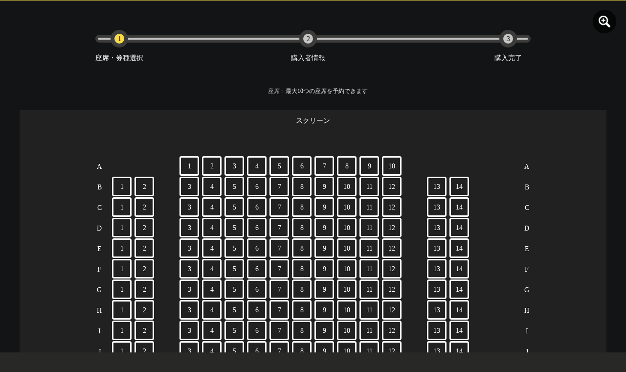

--- FILE ---
content_type: text/html; charset=utf-8
request_url: https://app.eigaland.com/booking?&scheduleId=6553105beff522708736e4e4
body_size: 5624
content:
<!DOCTYPE html><html lang="ja"><head><meta name="viewport" content="width=device-width,initial-scale=1,minimum-scale=0.5,maximum-scale=3,user-scalable=yes"/><script src="https://appleid.cdn-apple.com/appleauth/static/jsapi/appleid/1/en_US/appleid.auth.js"></script><script>AppleID.auth.init({
              clientId : 'com.eigaland',
              scope : 'name email',
              redirectURI : location.origin,
              state : '[STATE]',
              nonce : '[NONCE]',
              usePopup : true //or false defaults to false
            });
            </script><meta http-equiv="cache-control" content="no-cache"/><meta http-equiv="expires" content="0"/><link rel="shortcut icon" type="image/x-icon" href="https://eigaland.com/assets/eigaland/images/logos/eigaland-favicon.ico"/><link rel="apple-touch-icon" type="image/x-icon" href="https://eigaland.com/assets/eigaland/images/logos/eigaland_icon_114x114.png"/><script>var _paq = window._paq = window._paq || [];
            /* tracker methods like "setCustomDimension" should be called before "trackPageView" */
            _paq.push(['trackPageView']);
            _paq.push(['enableLinkTracking']);
            (function() {
              var u="//matomo-uat.eigaland.com/";
              _paq.push(['setTrackerUrl', u+'matomo.php']);
              _paq.push(['setSiteId', '2']);
              var d=document, g=d.createElement('script'), s=d.getElementsByTagName('script')[0];
              g.async=true; g.src=u+'matomo.js'; s.parentNode.insertBefore(g,s);
            })();</script><meta charSet="utf-8"/><meta http-equiv="X-UA-Compatible" content="IE=edge"/><title> | の上映時間 | 映画チケット予約なら映画ランド</title><meta name="next-head-count" content="11"/><link rel="preload" href="/_next/static/css/d77dcc755251af410da0.css" as="style"/><link rel="stylesheet" href="/_next/static/css/d77dcc755251af410da0.css" data-n-g=""/><link rel="preload" href="/_next/static/css/32ecbf67288e8b4c194e.css" as="style"/><link rel="stylesheet" href="/_next/static/css/32ecbf67288e8b4c194e.css" data-n-p=""/><link rel="preload" href="/_next/static/css/d8f18b3d2ff3e40f51d2.css" as="style"/><link rel="stylesheet" href="/_next/static/css/d8f18b3d2ff3e40f51d2.css" data-n-p=""/><noscript data-n-css=""></noscript><script defer="" nomodule="" src="/_next/static/chunks/polyfills-a54b4f32bdc1ef890ddd.js"></script><script src="/_next/static/chunks/webpack-e5ea16254782eef8b87f.js" defer=""></script><script src="/_next/static/chunks/framework-2191d16384373197bc0a.js" defer=""></script><script src="/_next/static/chunks/main-e506648c68679c993a21.js" defer=""></script><script src="/_next/static/chunks/pages/_app-bfa8c60b302000ddb04f.js" defer=""></script><script src="/_next/static/chunks/2852872c-1ada3d7e9ae45a5425e4.js" defer=""></script><script src="/_next/static/chunks/739-9150b3fbe48f357f2bf7.js" defer=""></script><script src="/_next/static/chunks/673-110f279e4f778d539603.js" defer=""></script><script src="/_next/static/chunks/712-b5360394e9ed0ebfe2f0.js" defer=""></script><script src="/_next/static/chunks/183-15c3eb497ae652640fe6.js" defer=""></script><script src="/_next/static/chunks/501-30b2738c45bdc254cf85.js" defer=""></script><script src="/_next/static/chunks/760-89de0e1226b3208fc6b0.js" defer=""></script><script src="/_next/static/chunks/61-d3dee675d7323f0ae52c.js" defer=""></script><script src="/_next/static/chunks/462-4cba3511d22f9957d7d5.js" defer=""></script><script src="/_next/static/chunks/743-0d3c4f0232bec94213d1.js" defer=""></script><script src="/_next/static/chunks/811-b96b678b8eb9165a3657.js" defer=""></script><script src="/_next/static/chunks/pages/booking-9cf0cce4d16474c55f15.js" defer=""></script><script src="/_next/static/PpuA0QRXv3bUFurZLEfkE/_buildManifest.js" defer=""></script><script src="/_next/static/PpuA0QRXv3bUFurZLEfkE/_ssgManifest.js" defer=""></script></head><body><div id="__next"><span class="countDown">00<!-- -->:<!-- -->00<!-- -->:<!-- -->02<!-- -->:<!-- -->30</span><div class="booking_Booking__1sKKE"><div><div class="Header_Header__29pgS"><div class="Header_HeaderIcon__1gWYf"></div><div class="Header_address__1HKVy"><div class="Header_addressIcon__29be6"></div><span>東京</span><div></div></div><div class="Header_HeaderTypes__1avYX"><div class="Header_HeaderType__1AMdP" href="/reg">ホーム</div><div class="Header_HeaderType__1AMdP" href="/reg">作品</div><div class="Header_HeaderType__1AMdP" href="/reg">劇場</div><div class="Header_HeaderType__1AMdP" href="/reg">ニュース</div></div><div class="Header_HeaderSearch__bCIDk"><input type="text"/><div class="Header_SearchIcon__gMyHk"></div></div><div class="Header_user__13LEG"><img src="/images/hot/avatar.png" width="40" height="40" style="border-radius:50%"/><span></span></div></div><div class="Header_m_Header__1eICc"></div></div><div class="booking_Booking-view__1gIez" style="width:100%"><div class="step_booking-step__nfokK"><div class="step_step-out__jIJ5S"><div class="step_step-item__1Gob5 step_one__aOnvm"><div class="step_item-icon__1OxD0"><div class="step_icon-in__3oQ5A step_on__2GqsN">1</div></div><div class="step_item-text__22y9-">座席・券種選択</div></div><div class="step_step-item__1Gob5 step_two__1D0_m"><div class="step_item-icon__1OxD0"><div class="step_icon-in__3oQ5A">2</div></div><div class="step_item-text__22y9-">購入者情報</div></div><div class="step_step-item__1Gob5 step_four__2Ck6t"><div class="step_item-icon__1OxD0"><div class="step_icon-in__3oQ5A">3</div></div><div class="step_item-text__22y9-">購入完了</div></div><div class="step_step-in__WHdfB"></div></div></div><div></div><div class="booking_infoBox__195dL"></div></div><hr style="width:880px;border-color:#c5c5c5;margin:0 auto;margin-bottom:56px"/><div class="booking_nextBtns__1Te5s"></div><div class="couponDialog"></div><div class="couponDialog"></div><div class="couponDialog"></div><div class="couponDialog"></div><div class="couponDialog"></div><div class="couponDialog"></div><div class="couponDialog"></div><div class="couponDialog"></div><div class="couponDialog"></div></div><div class="Footer_Footer__2N-mq"><div class="ant-row ant-row-space-around ant-row-middle" style="margin-left:-8px;margin-right:-8px"><div style="padding-left:8px;padding-right:8px" class="ant-col ant-col-sm-24 ant-col-md-8"><p>© Eigaland, inc. All Rights Reserved.</p></div><div style="padding-left:8px;padding-right:8px" class="ant-col Footer_FooterHyperlinks__Rxu1l ant-col-sm-24 ant-col-md-16"><div class="ant-row" style="margin-left:-6px;margin-right:-6px"><div style="padding-left:6px;padding-right:6px" class="ant-col"><a target="_blank" href="https://eigaland.com/company" title="運営会社" data-id="brandOperation">運営会社</a></div><div style="padding-left:6px;padding-right:6px" class="ant-col"><a target="_blank" href="https://eigaland.com/privacy" title="プライバシーポリシー" data-id="privacyPolicy">プライバシーポリシー</a></div><div style="padding-left:6px;padding-right:6px" class="ant-col"><a target="_blank" href="https://eigaland.com/terms-of-use" title="利用規約" data-id="onlineLow">利用規約</a></div><div style="padding-left:6px;padding-right:6px" class="ant-col"><a target="_blank" href="https://eigaland.com/law" title="特定商取引法に基づく表記" data-id="transactionsLaw">特定商取引法に基づく表記</a></div></div></div></div></div></div><script id="__NEXT_DATA__" type="application/json">{"props":{"pageProps":{"_nextI18Next":{"initialI18nStore":{"ja":{"global":{"email.send.sucess":"メッセージを送りました","search":"検索","login":"ログイン","plsSelectSeat":"座席を選択してください","plsSelectTicket":"券種を選択してください","plsSelectValidQty":"有効な数量を選択してください","month":"月","day":"日","year":"年","minute":"分","maxBuy":"選択できる席は「{{_maxSeat}}」席までです","confirm":"はい","cancel":"戻る","certification":"認証","warning":"注意","ticketType":"券種","total":"合計","currency":"¥","agree":"利用規約を同意し、次へ","login.success":"ログイン成功しました","buy.success":"購入完了","global.select":"選択","global.pay":"お支払い","save":"確定","seat":"座席番号","next":"次へ","ticketList_seat":"座席","mvtk":"ムビチケ","sunday":"日","monday":"月","tuesday":"火","wednesday":"水","thursday":"木","friday":"金","saturday":"土","weekDay":"曜日","edit":"変更","delete":"削除"},"Header":{"Header.home":"ホーム","Header.film":"作品","Header.theater":"劇場","Header.news":"ニュース","Tokyo":"東京"},"Footer":{"Footer.film":"作品","Footer.film.inTheaters":"上映中","Footer.film.comingSoon":"公開予定","Footer.other":"その他","Footer.other.movieTheater":"映画館","Footer.other.news":"ニュース","Footer.support":"サポート","Footer.support.questions":"よくある質問","Footer.support.inquiry":"お問い合わせ","Footer.support.guidelines":"レビュー投稿のガイドライン","Footer.support.advertising.distributor":"広告掲載（配給会社様）","Footer.support.advertising.business":"広告掲載（一般企業様）","Footer.mobile.home":"ホーム","Footer.mobile.movie":"作品","Footer.mobile.house":"劇場","Footer.mobile.fire":"ニュース","Footer.mobile.person":"マイページ"},"Booking":{"booking.step.select":"座席・券種選択","booking.step.personalInfo.input":"購入者情報","booking.step.payment.input":"決済情報入力","booking.step.payment.success":"購入完了","booking.service.buy":"チケット購入を続行するには、","booking.service.protocol":"利用規約","booking.service.and":"と","booking.service.privacyPolicy":"プライバシーポリシー","booking.service.agree":"に同意します","booking.seat.type.general":"空席","booking.seat.type.sold":"購入済み","booking.seat.type.select":"選択済み","booking.seat.type.special":"特別席","booking.seat.type.vip":"vip席","booking.filmInfo.time":"上映時間","booking.filmInfo.cinemaName":"劇場","booking.filmInfo.houseName":"スクリーン","booking.filmInfo.version":"バージョン","booking.filmInfo.date":"スケジュール","booking.seat":"座席","booking.max":"最大","booking.seatMaxTips":"つの座席を予約できます","booking.seat.select":"券種を選択してください","booking.seat.select2":"座席を選択してください","booking.seatPrice.select":"料金を選択してください","booking.ticket.symbol":"¥","booking.coupon.text":"クーポンコードの入力はこちら","booking.use":"を利用する","booking.ticket.title":"シリアルコードを認証してください","booking.movieTicket.title":"ムビチケを認証してください","booking.movieTicket.mobile.title1":"ムビチケを","booking.movieTicket.mobile.title2":"認証してください","booking.movieTicket.mobile.useTips1":"ムビチケ購入番号・","booking.movieTicket.mobile.useTips2":"ムビチケ暗証番号とは","booking.movieTicket.num":"ムビチケ購入番号","booking.moveTicket.secret":"ムビチケ暗証番号","booking.moveTicket.useTips":"ムビチケ購入番号・ムビチケ暗証番号とは","booking.ticket.serialCode":"シリアルコード","booking.login.title":"ログイン","booking.login.tips":"映画ランドアカウントへログインすると、","booking.login.pen":"個人情報が自動入力されます、","booking.login.coupon":"劇場の優待券を利用することができます。","booking.reg.tips":"映画ランドアカウントへログインすると","booking.login.coupons":"優待券のご利用やポイントを貯める場合は、","booking.login.member":"会員登録がお済みの映画ランドアカウントでログインしてください","booking.login.SNS":"SNS連携でアカウントを作成された場合は以下からお選びください","booking.reg":"新規登録","booking.withoutLogin":"ログインせずに購入","booking.freeSeat.select":"自由席選択","booking.freeSeat":"自由席","booking.freeSeat.tips1":"車椅子席の購入は直接席を","booking.freeSeat.tips2":"クリックしてください","booking.additionalReservation.btn":"他の上映スケジュールを追加予約する","booking.addition.title":"追加したい上映スケジュールを選択してください","booking.addition.schedule":"アリータ","booking.addition.dailyPayment":"日付","booking.addition.today":"今日","booking.addition.tomorrow":"明日","booking.addition.noVacantTables":"満席","booking.addition.onlyAfewLeft":"残りわずか","booking.addition.theOtherHalf":"残り半分","booking.addition.iCanAfford":"余裕あり","booking.addition.notForSale":"販売対象外","booking.addition.showMore":"さらに表示する","booking.mvtk.empty":"入力されたムビチケ番号に利用可能なムビチケがありません。正しい番号をご確認いただき、再度お試しください。"},"Form":{"email.alert":"メールが無効","email.required":"メールが必要です","code.required":"認証コードが必要です","userName.required":"ユーザー名が必要です","passWord.required":"パスワードが必要","passWord.shortLength":"パスワードが短すぎます","inconsistentAlert":"入力された一貫性のないパスワード","mathchesAlert":"英数字+記号である必要があります","email":"メールアドレス","email.plsInput":"メールアドレスを入力してください","email.send":"認証コードを送信","email.second":"s 後再送信","code":"認証コード","code.plsInput":"認証コードを入力してください","userName":"ユーザー名","userName.plsInput":"ユーザー名を入力してください","passWord":"パスワード","passWord.plsInput":"パスワードを入力してください","passWord.confirm":"パスワード（確認）","passWord.forget":"パスワード再設定","passWord.forget.tips":"ログインアカウントを忘れた方はこちら","serialCode.playInput":"シリアルコードが必要","movieTicket.number.playInput":"ムビチケ購入番号が必要","movieTicket.secret.playInput":"ムビチケ暗証番号が必要","form.zhFirstName.plsInput":"漢字（姓）が必要です","form.zhLastName.plsInput":"漢字（名）が必要です","form.jpFirstName.plsInput":"フリガナ（姓）が必要です","form.jpLastName.plsInput":"フリガナ（名）が必要です","form.phone.plsInput":"お電話番号 が必要です","form.phone.invalid":"電話番号が無効です","form.email.plsInput":"メールアドレス が必要です","form.email.invalid":"メールアドレスが無効です","form.confirmEmail.plsInput":"メールアドレス が必要です","form.cardNum.plsInput":"カード番号が必要です","form.cardNum.tooLong":"カード番号が長すぎます","form.person.plsInput":"名義人が必要です","form.person.invalid":"名義人が無効です","form.month.plsInput":"有効期限 月 が必要です","form.year.plsInput":"有効期限 年 が必要です","form.code.plsInput":"セキュリティコード が必要です","form.paymentPage.personInfo":"購入者情報","form.paymentPage.paymentInfo":"決済情報入力","form.paymentPage.zhFirstName":"漢字（名）","form.paymentPage.zh.LastName.placeHolder":"例）山田","form.paymentPage.zh.placeHolder":"例）太郎","form.paymentPage.jp.LastName.placeHolder":"例）ヤマダ","form.paymentPage.jp.placeHolder":"例）タロウ","form.paymentPage.phone.placeHolder":"例）08012345678","form.paymentPage.email.placeHolder":"例）abc@eigaland.com","form.paymentPage.cardNum.placeHolder":"1234-1234-1234-1234","form.paymentPage.person.placeHolder":"YAMADA TARO","form.paymentPage.zhLastName":"漢字（姓）","form.paymentPage.jpFirstName":"フリガナ（名）","form.paymentPage.jpLastName":"フリガナ（姓）","form.paymentPage.phone":"お電話番号","form.paymentPage.email":"メールアドレス","form.paymentPage.confirmEmail":"メールアドレス（再確認）","form.paymentPage.cardNum":"カード番号","form.paymentPage.cardNum.placeholder":"例）1234-1234-1234-1234","form.paymentPage.person":"名義人","form.paymentPage.validDate":"有効期限","form.paymentPage.code":"セキュリティコード"}}},"userConfig":{"i18n":{"defaultLocale":"ja","locales":["ja","en"]},"default":{"i18n":{"defaultLocale":"ja","locales":["ja","en"]}}}},"env":"prod"},"__N_SSP":true},"page":"/booking","query":{"scheduleId":"6553105beff522708736e4e4"},"buildId":"PpuA0QRXv3bUFurZLEfkE","isFallback":false,"gssp":true,"locale":"ja","locales":["ja","en"],"defaultLocale":"ja","scriptLoader":[]}</script></body></html>

--- FILE ---
content_type: text/css; charset=UTF-8
request_url: https://app.eigaland.com/_next/static/css/32ecbf67288e8b4c194e.css
body_size: 7013
content:
.step_booking-step__nfokK{margin-top:70px;margin-bottom:80px}.step_booking-step__nfokK .step_step-out__jIJ5S{position:relative;display:-webkit-flex;display:flex;-webkit-align-items:center;align-items:center;width:890px;height:16px;margin:0 auto;background-color:#3b3b39;border-radius:8px}.step_booking-step__nfokK .step_step-out__jIJ5S .step_step-item__1Gob5{position:absolute;top:-10px;display:-webkit-flex;display:flex;-webkit-flex-direction:column;flex-direction:column;-webkit-align-items:center;align-items:center}.step_booking-step__nfokK .step_step-out__jIJ5S .step_step-item__1Gob5.step_one__aOnvm{left:0}.step_booking-step__nfokK .step_step-out__jIJ5S .step_step-item__1Gob5.step_two__1D0_m{left:400px}.step_booking-step__nfokK .step_step-out__jIJ5S .step_step-item__1Gob5.step_three__QiqWk{left:539px}.step_booking-step__nfokK .step_step-out__jIJ5S .step_step-item__1Gob5.step_four__2Ck6t{right:18px}.step_booking-step__nfokK .step_step-out__jIJ5S .step_step-item__1Gob5 .step_item-icon__1OxD0{display:-webkit-flex;display:flex;-webkit-justify-content:center;justify-content:center;-webkit-align-items:center;align-items:center;width:36px;height:36px;background-color:#3b3b39;border-radius:50%}.step_booking-step__nfokK .step_step-out__jIJ5S .step_step-item__1Gob5 .step_item-icon__1OxD0 .step_icon-in__3oQ5A{width:20px;height:20px;border-radius:50%;text-align:center;line-height:20px;background-color:#c5c5c5;font-size:14px;color:#282826}.step_booking-step__nfokK .step_step-out__jIJ5S .step_step-item__1Gob5 .step_item-icon__1OxD0 .step_icon-in__3oQ5A.step_on__2GqsN{background-color:#f9da49}.step_booking-step__nfokK .step_step-out__jIJ5S .step_step-item__1Gob5 .step_item-text__22y9-{margin-top:10px;font-size:14px;color:#fff}.step_booking-step__nfokK .step_step-out__jIJ5S .step_step-in__WHdfB{width:880px;height:4px;margin:0 auto;border-radius:2px;background-color:#c5c5c5}.step_booking-step__nfokK .step_step-out__jIJ5S .step_step-in__WHdfB.step_three__QiqWk{margin:0 0 0 5px;width:558px;background-color:#f9da49}.step_booking-step__nfokK .step_step-out__jIJ5S .step_step-in__WHdfB.step_four__2Ck6t{background-color:#f9da49}@media screen and (max-width:1180px){.step_booking-step__nfokK{display:none}}.booking_Booking__1sKKE{font-family:HiraMaruProN;background-color:#131415;min-height:100vh;-webkit-box-sizing:border-box;-moz-box-sizing:border-box;box-sizing:border-box;padding-bottom:20px}.booking_Booking__1sKKE .booking_Booking-view__1gIez{border-top:1px solid #f9da49;padding-bottom:2px;display:-webkit-flex;display:flex;-webkit-flex-direction:column;flex-direction:column;-webkit-align-items:center;align-items:center;color:#fff}.booking_Booking__1sKKE .booking_Booking-view__1gIez .booking_dotted__TMkEq{width:338px;border:.5px dashed #979797;margin-top:15px}.booking_Booking__1sKKE .booking_Booking-view__1gIez .booking_seatTips__2UuTe{font-family:Hiragino Kaku Gothic Pro;margin:10px 0 10px 20px;font-size:12px;color:#c5c5c5}.booking_Booking__1sKKE .booking_Booking-view__1gIez .booking_seatTips__2UuTe>span{margin-left:61px;color:#fff}.booking_Booking__1sKKE .booking_Booking-view__1gIez .booking_seatTips__2UuTe>span.booking_tips__1JYqz{margin:0}.booking_Booking__1sKKE .booking_Booking-view__1gIez .booking_schedules__3gspu{position:relative;display:-webkit-flex;display:flex;-webkit-justify-content:flex-start;justify-content:flex-start;-webkit-box-sizing:border-box;-moz-box-sizing:border-box;box-sizing:border-box;padding:10px}@media screen and (max-width:1180px){.booking_Booking__1sKKE .booking_Booking-view__1gIez .booking_schedules__3gspu{-webkit-flex-direction:column;flex-direction:column;-webkit-align-items:center;align-items:center;overflow:hidden}}.booking_Booking__1sKKE .booking_Booking-view__1gIez .booking_schedules__3gspu .booking_scheduleContainer__2rYY4{position:relative;padding:22px;display:-webkit-flex;display:flex;max-width:800px;overflow-x:auto;-webkit-overflow-scrolling:touch}.booking_Booking__1sKKE .booking_Booking-view__1gIez .booking_schedules__3gspu .booking_scheduleContainer__2rYY4 .booking_rightFade__KKjwH{position:sticky;right:0;top:0;height:100%;float:right;margin-right:-75px;display:-webkit-flex;display:flex;-webkit-align-items:center;align-items:center;width:75px;height:161px;pointer-events:none;z-index:10;background:-webkit-gradient(linear,left top,right top,from(hsla(0,0%,8%,0)),to(#141414));background:-webkit-linear-gradient(left,hsla(0,0%,8%,0),#141414);background:linear-gradient(90deg,hsla(0,0%,8%,0),#141414)}@media screen and (max-width:1180px){.booking_Booking__1sKKE .booking_Booking-view__1gIez .booking_schedules__3gspu .booking_scheduleContainer__2rYY4{right:0;margin-right:-75px}}.booking_Booking__1sKKE .booking_Booking-view__1gIez .booking_schedules__3gspu .booking_scheduleContainer__2rYY4::-webkit-scrollbar{height:4px}.booking_Booking__1sKKE .booking_Booking-view__1gIez .booking_schedules__3gspu .booking_scheduleContainer__2rYY4::-webkit-scrollbar-track{background:transparent}.booking_Booking__1sKKE .booking_Booking-view__1gIez .booking_schedules__3gspu .booking_scheduleContainer__2rYY4::-webkit-scrollbar-thumb{background:#f9da49;border-radius:2px}@media screen and (max-width:1180px){.booking_Booking__1sKKE .booking_Booking-view__1gIez .booking_schedules__3gspu .booking_scheduleContainer__2rYY4{padding:10px 0;width:100%;-webkit-flex-wrap:nowrap;flex-wrap:nowrap;-webkit-justify-content:flex-start;justify-content:flex-start;grid-gap:15px;gap:15px;margin:0 auto;overflow-x:auto;scrollbar-width:none;-ms-overflow-style:none}.booking_Booking__1sKKE .booking_Booking-view__1gIez .booking_schedules__3gspu .booking_scheduleContainer__2rYY4::-webkit-scrollbar{display:none}.booking_Booking__1sKKE .booking_Booking-view__1gIez .booking_schedules__3gspu .booking_scheduleContainer__2rYY4 .booking_scheduleItem__2Jd83{-webkit-flex:0 0 auto;flex:0 0 auto;margin-right:0!important}.booking_Booking__1sKKE .booking_Booking-view__1gIez .booking_schedules__3gspu .booking_scheduleContainer__2rYY4 .booking_scheduleItem__2Jd83 .booking_inner__sJPnb .booking_up__1mRcD{font-size:15px;padding:0 12px;display:-webkit-flex;display:flex;-webkit-align-items:center;align-items:center;height:38px}.booking_Booking__1sKKE .booking_Booking-view__1gIez .booking_schedules__3gspu .booking_scheduleContainer__2rYY4 .booking_scheduleItem__2Jd83 .booking_inner__sJPnb .booking_up__1mRcD .booking_number__1MhTN{-webkit-flex-shrink:0;flex-shrink:0;margin-right:10px;width:32px;height:32px;line-height:32px;font-size:15px}.booking_Booking__1sKKE .booking_Booking-view__1gIez .booking_schedules__3gspu .booking_scheduleContainer__2rYY4 .booking_scheduleItem__2Jd83 .booking_inner__sJPnb .booking_down__1gXcE{height:auto;min-height:75px;padding:12px;display:-webkit-flex;display:flex;-webkit-flex-direction:column;flex-direction:column;-webkit-justify-content:center;justify-content:center}.booking_Booking__1sKKE .booking_Booking-view__1gIez .booking_schedules__3gspu .booking_scheduleContainer__2rYY4 .booking_scheduleItem__2Jd83 .booking_inner__sJPnb .booking_down__1gXcE p{white-space:nowrap;overflow:hidden;text-overflow:ellipsis;line-height:1.4;margin:0;font-size:16px}.booking_Booking__1sKKE .booking_Booking-view__1gIez .booking_schedules__3gspu .booking_scheduleContainer__2rYY4 .booking_scheduleItem__2Jd83 .booking_inner__sJPnb .booking_down__1gXcE p:first-child{margin-bottom:6px}.booking_Booking__1sKKE .booking_Booking-view__1gIez .booking_schedules__3gspu .booking_scheduleContainer__2rYY4 .booking_scheduleItem__2Jd83 .booking_inner__sJPnb .booking_down__1gXcE .booking_startTime__sPFrD{margin-top:4px;font-size:15px}.booking_Booking__1sKKE .booking_Booking-view__1gIez .booking_schedules__3gspu .booking_scheduleContainer__2rYY4 .booking_scheduleItem__2Jd83 .booking_inner__sJPnb .booking_closeIcon__JHl9T{z-index:2;width:38px;height:38px;top:-12px;right:-8px}}@media screen and (max-width:480px){.booking_Booking__1sKKE .booking_Booking-view__1gIez .booking_schedules__3gspu .booking_scheduleContainer__2rYY4{padding:5px 0;grid-gap:10px;gap:10px}}.booking_Booking__1sKKE .booking_Booking-view__1gIez .booking_schedules__3gspu .booking_selectMore__30_oB{cursor:pointer;display:-webkit-flex;display:flex;-webkit-flex-direction:column;flex-direction:column;-webkit-align-items:center;align-items:center;-webkit-justify-content:center;justify-content:center;width:182px;height:113px;border:2px dashed #fadb37;border-radius:8px;margin-left:50px;margin-top:40px;font-size:15px;font-weight:600;color:#ffd92f;-webkit-transition:-webkit-transform .3s ease;transition:-webkit-transform .3s ease;transition:transform .3s ease;transition:transform .3s ease,-webkit-transform .3s ease}@media screen and (max-width:1180px){.booking_Booking__1sKKE .booking_Booking-view__1gIez .booking_schedules__3gspu .booking_selectMore__30_oB{width:280px;height:100px;margin:15px 0 0;-webkit-flex-shrink:0;flex-shrink:0}}@media screen and (max-width:480px){.booking_Booking__1sKKE .booking_Booking-view__1gIez .booking_schedules__3gspu .booking_selectMore__30_oB{width:240px;height:90px;font-size:14px}}@media screen and (max-width:400px){.booking_Booking__1sKKE .booking_Booking-view__1gIez .booking_schedules__3gspu .booking_selectMore__30_oB{width:200px;height:80px;font-size:13px}}.booking_Booking__1sKKE .booking_Booking-view__1gIez .booking_schedules__3gspu .booking_selectMore__30_oB.booking_selectedActive__2zzbV{-webkit-animation:booking_pulseSelect__3iI9w .4s ease;animation:booking_pulseSelect__3iI9w .4s ease}.booking_Booking__1sKKE .booking_Booking-view__1gIez .booking_schedules__3gspu .booking_selectMore__30_oB img{margin-bottom:10px}@media screen and (max-width:480px){.booking_Booking__1sKKE .booking_Booking-view__1gIez .booking_schedules__3gspu .booking_selectMore__30_oB img{width:24px;height:24px;margin-bottom:8px}}.booking_Booking__1sKKE .booking_Booking-view__1gIez .booking_alert__30zG3{color:red;text-align:center;font-size:16px;margin-top:80px}.booking_Booking__1sKKE .booking_Booking-view__1gIez .booking_infoBox__195dL{display:-webkit-flex;display:flex;-webkit-align-items:center;align-items:center;-webkit-justify-content:center;justify-content:center;margin-bottom:30px}.booking_Booking__1sKKE .booking_Booking-view__1gIez .booking_infoBox__195dL .booking_poster__1Cnwp{-webkit-flex-shrink:0;flex-shrink:0;width:214px;height:309px;background-color:#666}@media screen and (max-width:1180px){.booking_Booking__1sKKE .booking_Booking-view__1gIez .booking_infoBox__195dL .booking_poster__1Cnwp{width:150px!important;height:217px!important}}@media screen and (max-width:480px){.booking_Booking__1sKKE .booking_Booking-view__1gIez .booking_infoBox__195dL .booking_poster__1Cnwp{width:120px!important;height:173px!important}}@media screen and (max-width:400px){.booking_Booking__1sKKE .booking_Booking-view__1gIez .booking_infoBox__195dL .booking_poster__1Cnwp{width:105px!important;height:152px!important}}.booking_Booking__1sKKE .booking_Booking-view__1gIez .booking_infoBox__195dL .booking_info__1n0zK{margin-left:40px}@media screen and (max-width:768px){.booking_Booking__1sKKE .booking_Booking-view__1gIez .booking_infoBox__195dL .booking_info__1n0zK{margin-left:25px}}@media screen and (max-width:480px){.booking_Booking__1sKKE .booking_Booking-view__1gIez .booking_infoBox__195dL .booking_info__1n0zK{margin-left:15px}}.booking_Booking__1sKKE .booking_Booking-view__1gIez .booking_infoBox__195dL .booking_info__1n0zK h1{font-size:33px;margin-bottom:24px;font-weight:600;color:#fff;max-width:600px!important;text-align:left!important;margin-left:auto!important;margin-right:auto!important}@media screen and (max-width:1180px){.booking_Booking__1sKKE .booking_Booking-view__1gIez .booking_infoBox__195dL .booking_info__1n0zK h1{font-size:30px!important;max-width:300px!important}}@media screen and (max-width:480px){.booking_Booking__1sKKE .booking_Booking-view__1gIez .booking_infoBox__195dL .booking_info__1n0zK h1{font-size:24px!important;margin-bottom:12px;max-width:200px!important}}@media screen and (max-width:400px){.booking_Booking__1sKKE .booking_Booking-view__1gIez .booking_infoBox__195dL .booking_info__1n0zK h1{font-size:20px!important;margin-bottom:12px;max-width:200px!important}}.booking_Booking__1sKKE .booking_Booking-view__1gIez .booking_infoBox__195dL .booking_info__1n0zK .booking_tags__d2Os7 .booking_tag__cEf96{display:-webkit-flex;display:flex;-webkit-justify-content:flex-start;justify-content:flex-start;margin-bottom:24px}.booking_Booking__1sKKE .booking_Booking-view__1gIez .booking_infoBox__195dL .booking_info__1n0zK .booking_tags__d2Os7 .booking_tag__cEf96:last-child{margin-bottom:0}.booking_Booking__1sKKE .booking_Booking-view__1gIez .booking_infoBox__195dL .booking_info__1n0zK .booking_tags__d2Os7 .booking_tag__cEf96 .booking_tagItem__2T5w7 .booking_title__qAotZ{font-size:16px;color:#c5c5c5;width:137px;height:25px;line-height:25px;text-align:center;border-radius:4px;background-color:#2c2c2c;margin-bottom:8px;margin-right:33px}@media screen and (max-width:480px){.booking_Booking__1sKKE .booking_Booking-view__1gIez .booking_infoBox__195dL .booking_info__1n0zK .booking_tags__d2Os7 .booking_tag__cEf96 .booking_tagItem__2T5w7 .booking_title__qAotZ{font-size:14px;width:100px;height:20px;line-height:20px;margin-right:15px}}@media screen and (max-width:400px){.booking_Booking__1sKKE .booking_Booking-view__1gIez .booking_infoBox__195dL .booking_info__1n0zK .booking_tags__d2Os7 .booking_tag__cEf96 .booking_tagItem__2T5w7 .booking_title__qAotZ{font-size:12px;width:95px;height:20px;line-height:20px;margin-right:10px}}.booking_Booking__1sKKE .booking_Booking-view__1gIez .booking_infoBox__195dL .booking_info__1n0zK .booking_tags__d2Os7 .booking_tag__cEf96 .booking_tagItem__2T5w7 .booking_content__28yao{max-width:137px;font-weight:600;font-size:18px}@media screen and (max-width:480px){.booking_Booking__1sKKE .booking_Booking-view__1gIez .booking_infoBox__195dL .booking_info__1n0zK .booking_tags__d2Os7 .booking_tag__cEf96 .booking_tagItem__2T5w7 .booking_content__28yao{max-width:100px}}@media screen and (max-width:400px){.booking_Booking__1sKKE .booking_Booking-view__1gIez .booking_infoBox__195dL .booking_info__1n0zK .booking_tags__d2Os7 .booking_tag__cEf96 .booking_tagItem__2T5w7 .booking_content__28yao{max-width:95px}}.booking_Booking__1sKKE .booking_Booking-view__1gIez .booking_right__3Djux{position:relative;width:634px;background-color:#141414;padding:10px 0 85.78px;margin:0 auto}.booking_Booking__1sKKE .booking_Booking-view__1gIez .booking_right__3Djux .booking_cltips__PDpVk{position:relative;display:-webkit-flex;display:flex;-webkit-align-items:center;align-items:center;padding:16px 31px;position:absolute;top:180px;right:-10px;z-index:2;width:292px;height:78px;border-radius:10px;background-color:#000}.booking_Booking__1sKKE .booking_Booking-view__1gIez .booking_right__3Djux .booking_cltips__PDpVk img{width:42px;margin-right:16px}.booking_Booking__1sKKE .booking_Booking-view__1gIez .booking_right__3Djux .booking_cltips__PDpVk .booking_tipsText__WKRDm{width:176px;color:#f9da49;font-size:16px;-webkit-user-select:none;-moz-user-select:none;-ms-user-select:none;user-select:none}.booking_Booking__1sKKE .booking_Booking-view__1gIez .booking_right__3Djux .booking_cltips__PDpVk .booking_arrow__1cc0_{position:absolute;bottom:-20px;right:-webkit-calc(50% - 14px);right:calc(50% - 14px);display:block;width:28px;height:24px;background-image:url(/images/booking/arrow-down-black.svg);background-size:100% 100%}.booking_Booking__1sKKE .booking_Booking-view__1gIez .booking_right__3Djux .booking_total__3iCKi{margin-top:16px;margin-left:20px;font-size:12px;color:#c5c5c5}.booking_Booking__1sKKE .booking_Booking-view__1gIez .booking_right__3Djux .booking_total__3iCKi>span{color:#ff5050}.booking_Booking__1sKKE .booking_Booking-view__1gIez .booking_right__3Djux .booking_total__3iCKi>span>span{margin-left:1px;font-size:25px}.booking_Booking__1sKKE .booking_Booking-view__1gIez .booking_seat__1tKqb{color:#fff;margin-top:20px;display:-webkit-flex;display:flex;-webkit-flex-direction:column;flex-direction:column;-webkit-align-items:center;align-items:center;width:100%}.booking_Booking__1sKKE .booking_Booking-view__1gIez .booking_seat__1tKqb .booking_left__3ILas{-webkit-box-sizing:border-box;-moz-box-sizing:border-box;box-sizing:border-box;width:100%;background-color:#212121}.booking_Booking__1sKKE .booking_Booking-view__1gIez .booking_seat__1tKqb .booking_left__3ILas .booking_seatType__3UGZp{padding:0 180px;display:-webkit-flex;display:flex;-webkit-justify-content:space-around;justify-content:space-around;margin-bottom:30px}.booking_Booking__1sKKE .booking_Booking-view__1gIez .booking_seat__1tKqb .booking_left__3ILas .booking_seatType__3UGZp .booking_item__1gBNs{display:-webkit-flex;display:flex;-webkit-flex-direction:column;flex-direction:column;-webkit-align-items:center;align-items:center;color:#fff}.booking_Booking__1sKKE .booking_Booking-view__1gIez .booking_seat__1tKqb .booking_left__3ILas .booking_seatType__3UGZp .booking_item__1gBNs:last-child{margin-right:0}.booking_Booking__1sKKE .booking_Booking-view__1gIez .booking_seat__1tKqb .booking_left__3ILas .booking_seatType__3UGZp .booking_item__1gBNs .booking_icon__21lcU{width:25px;height:25px;border-radius:3px;margin-bottom:5px;display:-webkit-flex;display:flex;-webkit-align-items:center;align-items:center;-webkit-justify-content:center;justify-content:center;border:2px solid #fff}.booking_Booking__1sKKE .booking_Booking-view__1gIez .booking_seat__1tKqb .booking_left__3ILas .booking_seatType__3UGZp .booking_item__1gBNs .booking_text__186Yr{font-size:16px}.booking_Booking__1sKKE .booking_Booking-view__1gIez .booking_seat__1tKqb .booking_left__3ILas .booking_seatPlan__2JwZ9{width:1200px;margin:0 auto}.booking_Booking__1sKKE .booking_Booking-view__1gIez .booking_seat__1tKqb .booking_left__3ILas .booking_seatPlan__2JwZ9 .booking_freeSeatContainer__2ALB4{display:-webkit-flex;display:flex;-webkit-align-items:center;align-items:center;-webkit-box-sizing:border-box;-moz-box-sizing:border-box;box-sizing:border-box;-webkit-justify-content:center;justify-content:center;width:91px;height:43px;background-color:#424242;opacity:.88;border-radius:3px;cursor:pointer}.booking_Booking__1sKKE .booking_Booking-view__1gIez .booking_seat__1tKqb .booking_left__3ILas .booking_seatPlan__2JwZ9 .booking_freeSeatContainer__2ALB4 span{margin-left:7px;font-weight:500;font-size:12px;color:#d6d6d6}.booking_Booking__1sKKE .booking_Booking-view__1gIez .booking_seat__1tKqb .booking_left__3ILas .booking_seatPlan__2JwZ9 .booking_screen__2xIId{display:none;width:677px;height:10px;margin:0 auto;background-color:#3b3b39}.booking_Booking__1sKKE .booking_Booking-view__1gIez .booking_seat__1tKqb .booking_left__3ILas .booking_seatPlan__2JwZ9>p{font-size:14px;color:#fff;text-align:center;margin-top:13px}.booking_Booking__1sKKE .booking_Booking-view__1gIez .booking_seat__1tKqb .booking_left__3ILas .booking_seatPlan__2JwZ9 .booking_posDevice__1mELz,.booking_Booking__1sKKE .booking_Booking-view__1gIez .booking_seat__1tKqb .booking_left__3ILas .booking_seatPlan__2JwZ9 .booking_spacing__3NJxu{display:-webkit-flex;display:flex;margin-left:45px;margin-bottom:10px}.booking_Booking__1sKKE .booking_Booking-view__1gIez .booking_seat__1tKqb .booking_left__3ILas .booking_seatPlan__2JwZ9 .booking_posDevice__1mELz .booking_posEmpty__1ARRK,.booking_Booking__1sKKE .booking_Booking-view__1gIez .booking_seat__1tKqb .booking_left__3ILas .booking_seatPlan__2JwZ9 .booking_spacing__3NJxu .booking_posEmpty__1ARRK{width:25px;height:25px;margin-right:9px}.booking_Booking__1sKKE .booking_Booking-view__1gIez .booking_seat__1tKqb .booking_left__3ILas .booking_seatPlan__2JwZ9 .booking_posDevice__1mELz .booking_posEmpty__1ARRK:last-child,.booking_Booking__1sKKE .booking_Booking-view__1gIez .booking_seat__1tKqb .booking_left__3ILas .booking_seatPlan__2JwZ9 .booking_spacing__3NJxu .booking_posEmpty__1ARRK:last-child{margin-right:0}.booking_Booking__1sKKE .booking_Booking-view__1gIez .booking_seat__1tKqb .booking_left__3ILas .booking_seatPlan__2JwZ9 .booking_posDevice__1mELz .booking_posEmpty__1ARRK .booking_icon__21lcU,.booking_Booking__1sKKE .booking_Booking-view__1gIez .booking_seat__1tKqb .booking_left__3ILas .booking_seatPlan__2JwZ9 .booking_spacing__3NJxu .booking_posEmpty__1ARRK .booking_icon__21lcU{width:25px;height:25px;background-size:100% 100%}.booking_Booking__1sKKE .booking_Booking-view__1gIez .booking_seat__1tKqb .booking_left__3ILas .booking_seatPlan__2JwZ9 .booking_posDevice__1mELz .booking_posEmpty__1ARRK.booking_stairs__3jQXN .booking_icon__21lcU,.booking_Booking__1sKKE .booking_Booking-view__1gIez .booking_seat__1tKqb .booking_left__3ILas .booking_seatPlan__2JwZ9 .booking_spacing__3NJxu .booking_posEmpty__1ARRK.booking_stairs__3jQXN .booking_icon__21lcU{background-color:#fff;background-image:url(/images/booking/seat-stair.png)}.booking_Booking__1sKKE .booking_Booking-view__1gIez .booking_seat__1tKqb .booking_left__3ILas .booking_seatPlan__2JwZ9 .booking_posDevice__1mELz .booking_posEmpty__1ARRK.booking_down__1gXcE .booking_icon__21lcU,.booking_Booking__1sKKE .booking_Booking-view__1gIez .booking_seat__1tKqb .booking_left__3ILas .booking_seatPlan__2JwZ9 .booking_spacing__3NJxu .booking_posEmpty__1ARRK.booking_down__1gXcE .booking_icon__21lcU{background-color:#fff;background-image:url(/images/booking/seat-down.png)}.booking_Booking__1sKKE .booking_Booking-view__1gIez .booking_seat__1tKqb .booking_left__3ILas .booking_seatPlan__2JwZ9 .booking_posDevice__1mELz .booking_posEmpty__1ARRK.booking_enter__1YNAL .booking_icon__21lcU,.booking_Booking__1sKKE .booking_Booking-view__1gIez .booking_seat__1tKqb .booking_left__3ILas .booking_seatPlan__2JwZ9 .booking_spacing__3NJxu .booking_posEmpty__1ARRK.booking_enter__1YNAL .booking_icon__21lcU{background-color:#fff;background-image:url(/images/booking/seat-door.png)}.booking_Booking__1sKKE .booking_Booking-view__1gIez .booking_seat__1tKqb .booking_left__3ILas .booking_seatPlan__2JwZ9 .booking_posDevice__1mELz .booking_posEmpty__1ARRK.booking_exit__2698p .booking_icon__21lcU,.booking_Booking__1sKKE .booking_Booking-view__1gIez .booking_seat__1tKqb .booking_left__3ILas .booking_seatPlan__2JwZ9 .booking_spacing__3NJxu .booking_posEmpty__1ARRK.booking_exit__2698p .booking_icon__21lcU{background-color:#fff;background-image:url(/images/booking/seat-exit.png)}.booking_Booking__1sKKE .booking_Booking-view__1gIez .booking_seat__1tKqb .booking_left__3ILas .booking_seatPlan__2JwZ9 .booking_row__t36xN{width:100%!important;max-width:100%!important;min-width:100%!important;display:-webkit-flex;display:flex;margin-bottom:14.53px;margin-left:0!important;margin-right:0!important;padding-left:0!important;padding-right:0!important;-webkit-flex-wrap:nowrap;flex-wrap:nowrap}.booking_Booking__1sKKE .booking_Booking-view__1gIez .booking_seat__1tKqb .booking_left__3ILas .booking_seatPlan__2JwZ9 .booking_row__t36xN.booking_indexNum__1nhyl div:first-child{pointer-events:none}.booking_Booking__1sKKE .booking_Booking-view__1gIez .booking_seat__1tKqb .booking_left__3ILas .booking_seatPlan__2JwZ9 .booking_row__t36xN div:last-child{margin-right:0!important}.booking_Booking__1sKKE .booking_Booking-view__1gIez .booking_seat__1tKqb .booking_left__3ILas .booking_seatPlan__2JwZ9 .booking_row__t36xN:last-child{margin-bottom:0}.booking_Booking__1sKKE .booking_Booking-view__1gIez .booking_seat__1tKqb .booking_left__3ILas .booking_seatPlan__2JwZ9 .booking_row__t36xN .booking_rowTitle__2IhKg{display:-webkit-flex!important;display:flex!important;-webkit-justify-content:center!important;justify-content:center!important;-webkit-align-items:center!important;align-items:center!important;width:100%;height:100%;background-color:transparent;font-size:12px;color:#fff;border-radius:3px;cursor:auto}.booking_Booking__1sKKE .booking_Booking-view__1gIez .booking_seat__1tKqb .booking_left__3ILas .booking_seatPlan__2JwZ9 .booking_row__t36xN .booking_rowSeat__1wDls{display:-webkit-flex;display:flex;-webkit-justify-content:center;justify-content:center;-webkit-align-items:center;align-items:center;-webkit-flex-shrink:0;flex-shrink:0;font-size:small;width:var(--seat-width-pc);height:var(--seat-height-pc);border-radius:var(--seat-border-radius-pc);cursor:auto;background-size:100% 100%;text-align:center;line-height:25px;-webkit-box-sizing:border-box;-moz-box-sizing:border-box;box-sizing:border-box}.booking_Booking__1sKKE .booking_Booking-view__1gIez .booking_seat__1tKqb .booking_left__3ILas .booking_seatPlan__2JwZ9 .booking_row__t36xN .booking_rowSeat__1wDls.booking_exit__2698p{background-color:#fff;background-image:url(/images/booking/seat-exit.png);background-size:var(--seat-icon-size-pc) var(--seat-icon-size-pc);background-repeat:no-repeat;background-position:50%;pointer-events:none}.booking_Booking__1sKKE .booking_Booking-view__1gIez .booking_seat__1tKqb .booking_left__3ILas .booking_seatPlan__2JwZ9 .booking_row__t36xN .booking_rowSeat__1wDls.booking_enter__1YNAL{background-color:#fff;background-image:url(/images/booking/seat-door.png);background-size:var(--seat-icon-size-pc) var(--seat-icon-size-pc);background-repeat:no-repeat;background-position:50%;pointer-events:none}.booking_Booking__1sKKE .booking_Booking-view__1gIez .booking_seat__1tKqb .booking_left__3ILas .booking_seatPlan__2JwZ9 .booking_row__t36xN .booking_rowSeat__1wDls.booking_stairs__3jQXN{background-color:#3b3b39;pointer-events:none}.booking_Booking__1sKKE .booking_Booking-view__1gIez .booking_seat__1tKqb .booking_left__3ILas .booking_seatPlan__2JwZ9 .booking_row__t36xN .booking_rowSeat__1wDls.booking_stairs__3jQXN>.booking_rowTitle__2IhKg{background-color:#fff;color:red;font-weight:700}.booking_Booking__1sKKE .booking_Booking-view__1gIez .booking_seat__1tKqb .booking_left__3ILas .booking_seatPlan__2JwZ9 .booking_row__t36xN .booking_rowSeat__1wDls.booking_down__1gXcE{background-color:#fff;background-image:url(/images/booking/seat-down.png);background-size:var(--seat-icon-size-pc) var(--seat-icon-size-pc);background-repeat:no-repeat;background-position:50%;pointer-events:none}.booking_Booking__1sKKE .booking_Booking-view__1gIez .booking_seat__1tKqb .booking_left__3ILas .booking_seatPlan__2JwZ9 .booking_row__t36xN .booking_rowSeat__1wDls.booking_general__2u6HV{border:var(--seat-border-width-pc) solid #fff;cursor:pointer;line-height:21px}@media screen and (max-width:1190px){.booking_Booking__1sKKE .booking_Booking-view__1gIez .booking_seat__1tKqb .booking_left__3ILas .booking_seatPlan__2JwZ9 .booking_row__t36xN .booking_rowSeat__1wDls.booking_general__2u6HV{background-color:#3b3b39;border:none;border-radius:4px}}.booking_Booking__1sKKE .booking_Booking-view__1gIez .booking_seat__1tKqb .booking_left__3ILas .booking_seatPlan__2JwZ9 .booking_row__t36xN .booking_rowSeat__1wDls.booking_vip__XeDH5{border:var(--seat-border-width-pc) solid #f9da49;cursor:pointer;line-height:21px}@media screen and (max-width:1190px){.booking_Booking__1sKKE .booking_Booking-view__1gIez .booking_seat__1tKqb .booking_left__3ILas .booking_seatPlan__2JwZ9 .booking_row__t36xN .booking_rowSeat__1wDls.booking_vip__XeDH5{background-color:#f9da49;border:none;border-radius:4px}}.booking_Booking__1sKKE .booking_Booking-view__1gIez .booking_seat__1tKqb .booking_left__3ILas .booking_seatPlan__2JwZ9 .booking_row__t36xN .booking_rowSeat__1wDls.booking_special__2pnUt{border:var(--seat-border-width-pc) solid #5091ff;cursor:pointer;line-height:21px}@media screen and (max-width:1190px){.booking_Booking__1sKKE .booking_Booking-view__1gIez .booking_seat__1tKqb .booking_left__3ILas .booking_seatPlan__2JwZ9 .booking_row__t36xN .booking_rowSeat__1wDls.booking_special__2pnUt{background-color:#5091ff;border:none;border-radius:4px}}.booking_Booking__1sKKE .booking_Booking-view__1gIez .booking_seat__1tKqb .booking_left__3ILas .booking_seatPlan__2JwZ9 .booking_row__t36xN .booking_rowSeat__1wDls.booking_close__194Vm{background-color:transparent;pointer-events:none}.booking_Booking__1sKKE .booking_Booking-view__1gIez .booking_seat__1tKqb .booking_left__3ILas .booking_seatPlan__2JwZ9 .booking_row__t36xN .booking_rowSeat__1wDls.booking_posCounter__sEg-x{background-color:#9e9e9e;pointer-events:none}.booking_Booking__1sKKE .booking_Booking-view__1gIez .booking_seat__1tKqb .booking_left__3ILas .booking_seatPlan__2JwZ9 .booking_row__t36xN .booking_rowSeat__1wDls.booking_sold__2xNCW{background-color:#ff5050;pointer-events:none}.booking_Booking__1sKKE .booking_Booking-view__1gIez .booking_seat__1tKqb .booking_left__3ILas .booking_seatPlan__2JwZ9 .booking_row__t36xN .booking_rowSeat__1wDls.booking_select__2Cg-8{background-color:#3ec157;cursor:pointer}.booking_Booking__1sKKE .booking_Booking-view__1gIez .booking_seat__1tKqb .booking_left__3ILas .booking_seatPlan__2JwZ9 .booking_row__t36xN .booking_rowSeat__1wDls.booking_wheelchair__2ysHK{background-color:#fff;background-image:url(/images/booking/wheelchair.png);cursor:pointer}.booking_Booking__1sKKE .booking_Booking-view__1gIez .booking_seat__1tKqb .booking_left__3ILas .booking_seatPlan__2JwZ9 .booking_row__t36xN .booking_rowSeat__1wDls.booking_lovers__ompi1{background-color:#fff;background-image:url(/images/booking/lovers.png);cursor:pointer}.booking_Booking__1sKKE .booking_Booking-view__1gIez .booking_seat__1tKqb .booking_left__3ILas .booking_seatPlan__2JwZ9 .booking_row__t36xN .booking_rowSeat__1wDls.booking_accidentClose__3Nx1K{background-color:#898989;background-image:url(/images/booking/seat-bad.png);pointer-events:none}.booking_Booking__1sKKE .booking_Booking-view__1gIez .booking_seat__1tKqb .booking_left__3ILas .booking_seatPlan__2JwZ9 .booking_row__t36xN .booking_rowSeat__1wDls:last-child{margin-right:0}.booking_Booking__1sKKE .booking_Booking-view__1gIez .booking_seat__1tKqb .booking_left__3ILas .booking_seatPlan__2JwZ9 .booking_row__t36xN .booking_rowSeat__1wDls.booking_whiteBg__2Rww4{border-color:transparent;pointer-events:none}.booking_Booking__1sKKE .booking_Booking-view__1gIez .booking_seat__1tKqb .booking_left__3ILas .booking_seatPlan__2JwZ9 .booking_row__t36xN .booking_rowSeat__1wDls.booking_freeSeat__2d5Q2{pointer-events:none}.booking_Booking__1sKKE .booking_Booking-view__1gIez .booking_m_selectSeatInfo__2cZTC,.booking_Booking__1sKKE .booking_Booking-view__1gIez .booking_seat__1tKqb .booking_left__3ILas .booking_m_seatType__2SICf{display:none}.booking_Booking__1sKKE .booking_Booking-view__1gIez .booking_preSaleTime__3DtAc{margin-top:49px;display:-webkit-flex;display:flex;-webkit-flex-direction:column;flex-direction:column;-webkit-align-items:center;align-items:center}.booking_Booking__1sKKE .booking_Booking-view__1gIez .booking_preSaleTime__3DtAc .booking_preSaleItem__1VkHl{display:-webkit-flex;display:flex;-webkit-align-items:center;align-items:center;margin-bottom:23px}.booking_Booking__1sKKE .booking_Booking-view__1gIez .booking_preSaleTime__3DtAc .booking_preSaleItem__1VkHl:last-child{margin-bottom:0}.booking_Booking__1sKKE .booking_Booking-view__1gIez .booking_preSaleTime__3DtAc .booking_preSaleItem__1VkHl .booking_memberType__2YlYf{-webkit-box-sizing:border-box;-moz-box-sizing:border-box;box-sizing:border-box;padding:0 5px;width:300px;height:auto;line-height:35px;border-radius:4px;background-color:#2c2c2c;color:#c5c5c5;font-size:16px;font-weight:400;text-align:center}@media screen and (max-width:1180px){.booking_Booking__1sKKE .booking_Booking-view__1gIez .booking_preSaleTime__3DtAc .booking_preSaleItem__1VkHl .booking_memberType__2YlYf{width:180px;font-size:16px;height:auto!important}}@media screen and (max-width:480px){.booking_Booking__1sKKE .booking_Booking-view__1gIez .booking_preSaleTime__3DtAc .booking_preSaleItem__1VkHl .booking_memberType__2YlYf{width:180px;font-size:14px;height:auto!important}}@media screen and (max-width:400px){.booking_Booking__1sKKE .booking_Booking-view__1gIez .booking_preSaleTime__3DtAc .booking_preSaleItem__1VkHl .booking_memberType__2YlYf{width:180px;font-size:12px;height:auto!important}}.booking_Booking__1sKKE .booking_Booking-view__1gIez .booking_preSaleTime__3DtAc .booking_preSaleItem__1VkHl .booking_dateTime__Czkup{margin-left:26px;color:#fff;font-size:18px;font-weight:400}.booking_Booking__1sKKE .booking_Booking-view__1gIez .booking_preSaleTime__3DtAc .booking_preSaleItem__1VkHl .booking_dateTime__Czkup.booking_preSaleTime__3DtAc{font-size:26px;font-weight:600}@media screen and (max-width:1180px){.booking_Booking__1sKKE .booking_Booking-view__1gIez .booking_preSaleTime__3DtAc .booking_preSaleItem__1VkHl .booking_dateTime__Czkup.booking_preSaleTime__3DtAc{font-size:22px}}.booking_Booking__1sKKE .booking_ticketInfo__3Tjbu{width:500px;height:300px;margin:0 auto;overflow:auto}@media screen and (max-width:1180px){.booking_Booking__1sKKE .booking_ticketInfo__3Tjbu{width:100%!important}}.booking_Booking__1sKKE .booking_ticketInfo__3Tjbu::-webkit-scrollbar{-webkit-appearance:none;width:5px;height:5px}.booking_Booking__1sKKE .booking_ticketInfo__3Tjbu::-webkit-scrollbar-track{background:transparent}.booking_Booking__1sKKE .booking_ticketInfo__3Tjbu::-webkit-scrollbar-thumb{background:#f9da49;border-radius:4px}.booking_Booking__1sKKE .booking_ticketInfo__3Tjbu .booking_selectTips__-v5Gd{font-size:12px;margin-top:124px;text-align:center;color:#c5c5c5}.booking_Booking__1sKKE .booking_ticketInfo__3Tjbu .booking_title__qAotZ{display:-webkit-flex;display:flex;margin-top:9.5px}.booking_Booking__1sKKE .booking_ticketInfo__3Tjbu .booking_title__qAotZ span{font-size:12px;color:#c5c5c5;margin-right:61px}.booking_Booking__1sKKE .booking_ticketInfo__3Tjbu .booking_title__qAotZ span:last-child{margin-right:0}.booking_Booking__1sKKE .booking_ticketInfo__3Tjbu .booking_list__39EQq{width:491px;margin:0 auto}@media screen and (max-width:1180px){.booking_Booking__1sKKE .booking_ticketInfo__3Tjbu .booking_list__39EQq{width:100%!important}}.booking_Booking__1sKKE .booking_ticketInfo__3Tjbu .booking_list__39EQq .booking_item__1gBNs{position:relative;margin-bottom:24px}.booking_Booking__1sKKE .booking_ticketInfo__3Tjbu .booking_list__39EQq .booking_item__1gBNs>div{display:-webkit-flex;display:flex}@media screen and (max-width:1180px){.booking_Booking__1sKKE .booking_ticketInfo__3Tjbu .booking_list__39EQq .booking_item__1gBNs>div{-webkit-box-sizing:border-box;-moz-box-sizing:border-box;box-sizing:border-box;padding:0 20px}}.booking_Booking__1sKKE .booking_ticketInfo__3Tjbu .booking_list__39EQq .booking_item__1gBNs>div .booking_number__1MhTN{-webkit-flex-shrink:0;flex-shrink:0;width:70px;height:96px;border:1px solid #fff;line-height:96px;text-align:center;margin-right:15px;margin-bottom:10px;color:#fff}.booking_Booking__1sKKE .booking_ticketInfo__3Tjbu .booking_list__39EQq .booking_item__1gBNs>div .booking_number__1MhTN:last-child{margin-bottom:0}.booking_Booking__1sKKE .booking_ticketInfo__3Tjbu .booking_list__39EQq .booking_item__1gBNs>div .booking_selectContainer__2CiH2{display:-webkit-flex;display:flex;-webkit-flex-direction:column;flex-direction:column;-webkit-align-items:center;align-items:center}@media screen and (max-width:1180px){.booking_Booking__1sKKE .booking_ticketInfo__3Tjbu .booking_list__39EQq .booking_item__1gBNs>div .booking_selectContainer__2CiH2{width:100%!important;-webkit-align-items:flex-start;align-items:flex-start}}.booking_Booking__1sKKE .booking_ticketInfo__3Tjbu .booking_list__39EQq .booking_item__1gBNs>div .booking_selectContainer__2CiH2 .booking_ant-select-arrow__1ev31{margin-top:10px!important}.booking_Booking__1sKKE .booking_ticketInfo__3Tjbu .booking_list__39EQq .booking_item__1gBNs>div .booking_selectContainer__2CiH2 .booking_ticket__3r6_A{width:406px;height:40px;background-color:#f9da49;line-height:35px;font-size:14px;color:#282826;padding-left:10px;cursor:pointer}.booking_Booking__1sKKE .booking_ticketInfo__3Tjbu .booking_list__39EQq .booking_item__1gBNs>div .booking_selectContainer__2CiH2 .booking_ticket__3r6_A>.booking_icon__21lcU{display:inline-block;width:16px;height:10px;background-image:url(/images/booking/arrow-down.svg);background-size:100% 100%;margin-left:67px}.booking_Booking__1sKKE .booking_ticketInfo__3Tjbu .booking_list__39EQq .booking_item__1gBNs>div .booking_selectContainer__2CiH2 .booking_coupons__BDIDn{width:406px;display:-webkit-flex;display:flex;-webkit-justify-content:space-between;justify-content:space-between;margin-top:16px;-webkit-user-select:none;-moz-user-select:none;-ms-user-select:none;user-select:none}@media screen and (max-width:1180px){.booking_Booking__1sKKE .booking_ticketInfo__3Tjbu .booking_list__39EQq .booking_item__1gBNs>div .booking_selectContainer__2CiH2 .booking_coupons__BDIDn{-webkit-flex-direction:column;flex-direction:column;width:100%;margin-top:10px;margin-bottom:10px}}.booking_Booking__1sKKE .booking_ticketInfo__3Tjbu .booking_list__39EQq .booking_item__1gBNs>div .booking_selectContainer__2CiH2 .booking_coupons__BDIDn .booking_coupon__2maod{-webkit-flex-shrink:0;flex-shrink:0;margin-bottom:6px;cursor:pointer;display:-webkit-flex;display:flex;-webkit-justify-content:center;justify-content:center;width:140px;height:40px;-webkit-align-items:center;align-items:center;background-color:#fff;border-radius:3px;white-space:nowrap;vertical-align:middle}.booking_Booking__1sKKE .booking_ticketInfo__3Tjbu .booking_list__39EQq .booking_item__1gBNs>div .booking_selectContainer__2CiH2 .booking_coupons__BDIDn .booking_coupon__2maod img{width:104.35px;height:20px}.booking_Booking__1sKKE .booking_ticketInfo__3Tjbu .booking_list__39EQq .booking_item__1gBNs>div .booking_selectContainer__2CiH2 .booking_coupons__BDIDn .booking_coupon__2maod .booking_text__186Yr{font-size:14px;color:#282826}.booking_Booking__1sKKE .booking_ticketInfo__3Tjbu .booking_list__39EQq .booking_item__1gBNs>div .booking_selectContainer__2CiH2 .booking_coupons__BDIDn .booking_advanceCoupon__2yFLW{cursor:pointer;width:246px;height:40px;line-height:40px;text-align:center;background-color:#fff;border-radius:3px;white-space:nowrap}@media screen and (max-width:1180px){.booking_Booking__1sKKE .booking_ticketInfo__3Tjbu .booking_list__39EQq .booking_item__1gBNs>div .booking_selectContainer__2CiH2 .booking_coupons__BDIDn .booking_advanceCoupon__2yFLW{margin-bottom:10px}}.booking_Booking__1sKKE .booking_ticketInfo__3Tjbu .booking_list__39EQq .booking_item__1gBNs>div .booking_selectContainer__2CiH2 .booking_coupons__BDIDn .booking_advanceCoupon__2yFLW .booking_text__186Yr{display:block;font-size:14px;color:#282826}.booking_Booking__1sKKE .booking_ticketInfo__3Tjbu .booking_list__39EQq .booking_select__2Cg-8{width:255px;height:35px;background-color:#f9d449}.booking_Booking__1sKKE .booking_priceContainer__2a-ip{width:881px;margin:55px auto 0;display:-webkit-flex;display:flex;-webkit-justify-content:space-between;justify-content:space-between}@media screen and (max-width:1180px){.booking_Booking__1sKKE .booking_priceContainer__2a-ip{width:100%;-webkit-flex-direction:column;flex-direction:column;-webkit-align-items:center;align-items:center}}.booking_Booking__1sKKE .booking_priceContainer__2a-ip .booking_selectSeat__-utgW{width:214px;height:40px;border:1px solid #f9da49;border-radius:2px;font-size:12px;line-height:40px;color:#f9da49;text-align:center;cursor:pointer}@media screen and (max-width:1180px){.booking_Booking__1sKKE .booking_priceContainer__2a-ip .booking_selectSeat__-utgW{margin-bottom:10px}}.booking_Booking__1sKKE .booking_priceContainer__2a-ip .booking_price__3c50_{width:284px;height:53px;background-color:#2c2c2c;color:#c5c5c5;text-align:center;margin-bottom:69px}.booking_Booking__1sKKE .booking_priceContainer__2a-ip .booking_price__3c50_ .booking_unit__2GI33{color:#ff5050;font-size:16px;margin-right:2px}.booking_Booking__1sKKE .booking_priceContainer__2a-ip .booking_price__3c50_ .booking_total__3iCKi{color:#ff5050;font-size:32px}.booking_Booking__1sKKE .booking_priceContainer__2a-ip .booking_hr__KO-VX{width:880px;margin:0 auto;height:1px;border-top:1px solid #c5c5c5}.booking_Booking__1sKKE .booking_service__28L40{padding:0 10px;margin-top:47px;text-align:center;font-size:12px;color:#d6d6d6}.booking_Booking__1sKKE .booking_service__28L40>a{margin-left:2px;margin-right:2px;color:#f9da49}.booking_Booking__1sKKE .booking_service__28L40>a:hover{text-decoration:underline}.booking_Booking__1sKKE .booking_next__1bNYu{width:286px!important;height:40px;line-height:40px;border-radius:3px;background-color:rgba(249,218,73,.5);font-size:16px;text-align:center;color:#282826;cursor:pointer;margin-bottom:20px}.booking_Booking__1sKKE .booking_next__1bNYu>a{display:block}.booking_Booking__1sKKE .booking_next__1bNYu>a:hover{color:#000}.booking_Booking__1sKKE .booking_next__1bNYu.booking_on__Q84wy{opacity:1;background-color:#f9da49}.booking_Booking__1sKKE .booking_next__1bNYu.booking_disabled__17bC7{opacity:.8;background-color:rgba(249,218,73,.5);pointer-events:none}.booking_Booking__1sKKE .booking_next__1bNYu.booking_disabled__17bC7>a{pointer-events:none}.booking_Booking__1sKKE .booking_nextBtns__1Te5s{display:-webkit-flex;display:flex;-webkit-justify-content:center;justify-content:center;margin-top:25px}.booking_Booking__1sKKE .booking_nextBtns__1Te5s>div{width:286px;height:40px;line-height:40px;border-radius:3px;background-color:#f9da49;color:#282826;font-weight:500;font-size:16px;text-align:center;margin-right:28px;cursor:pointer}@media screen and (max-width:1180px){.booking_Booking__1sKKE .booking_nextBtns__1Te5s>div{width:180px;height:40px;margin-right:20px;font-size:14px}}@media screen and (max-width:480px){.booking_Booking__1sKKE .booking_nextBtns__1Te5s>div{width:180px;height:36px;margin-right:15px;font-size:14px}}@media screen and (max-width:400px){.booking_Booking__1sKKE .booking_nextBtns__1Te5s>div{width:160px;height:32px;line-height:32px;margin-right:10px;font-size:16px}}.booking_Booking__1sKKE .booking_nextBtns__1Te5s>div:last-child{margin-right:0}.booking_Booking__1sKKE .booking_nextBtns__1Te5s>div.booking_disabled__17bC7{opacity:.8;background-color:rgba(249,218,73,.5);pointer-events:none}.booking_Booking__1sKKE .booking_nextBtns__1Te5s>div.booking_disabled__17bC7>a{pointer-events:none}.booking_Booking__1sKKE .booking_back__1N7rf{margin:20px auto 0;width:286px;height:40px;line-height:40px;border-radius:3px;background-color:#f9da49;color:#282826;font-weight:500;font-size:16px;text-align:center;cursor:pointer}@media screen and (max-width:1180px){.booking_Booking__1sKKE .booking_back__1N7rf{width:180px;height:40px;line-height:40px;font-size:14px}}@media screen and (max-width:480px){.booking_Booking__1sKKE .booking_back__1N7rf{width:180px;height:36px;line-height:36px;font-size:14px}}@media screen and (max-width:400px){.booking_Booking__1sKKE .booking_back__1N7rf{width:160px;height:32px;line-height:32px;font-size:16px}}.booking_Booking__1sKKE .booking_login__3GJUc{font-family:Hiragino Maru Gothic ProN;z-index:999;position:absolute;top:248px;left:0;right:0;bottom:0;width:661px;height:100%;background-color:#282826;border-radius:8px}.booking_Booking__1sKKE .booking_login__3GJUc h1{margin-top:52px;text-align:center;color:#fff}.booking_Booking__1sKKE .booking_login__3GJUc .booking_loginTips__2XQhu{width:517px;margin:0 auto;background-color:rgba(249,218,73,.11);border-radius:0 0 3px 3px;text-align:center;padding-top:13px;padding-bottom:19px;color:#c5c5c5}.booking_Booking__1sKKE .booking_login__3GJUc .booking_loginTips__2XQhu p{color:#c5c5c5;font-size:14px;margin-bottom:0}.booking_Booking__1sKKE .booking_login__3GJUc .booking_loginTips__2XQhu p:first-child{font-size:16px;margin-bottom:12px}.booking_Booking__1sKKE .booking_login__3GJUc .booking_loginTips__2XQhu p:nth-child(2){margin-bottom:9px}.booking_Booking__1sKKE .booking_login__3GJUc .booking_loginTips__2XQhu p>.booking_pen__gZM7C{display:inline-block;width:40px;height:18px;background-image:url(/images/booking/pen.svg);background-size:100% 100%;margin-right:7px}.booking_Booking__1sKKE .booking_login__3GJUc .booking_loginTips__2XQhu p>.booking_coupon__2maod{display:inline-block;width:44px;height:16px;background-image:url(/images/booking/coupon.svg);background-size:100% 100%;margin-right:7px}.booking_Booking__1sKKE .booking_login__3GJUc .booking_inputInfo__SkPw0{display:-webkit-flex;display:flex;-webkit-flex-direction:column;flex-direction:column;-webkit-align-items:center;align-items:center;-webkit-justify-content:center;justify-content:center;margin-top:26px}.booking_Booking__1sKKE .booking_login__3GJUc .booking_inputInfo__SkPw0 .booking_loginBtn__3dUrM{width:516px;height:44px;background:rgba(249,218,73,.5);border-radius:3px;text-align:center;line-height:44px;font-size:16px;color:#282826;cursor:pointer}.booking_Booking__1sKKE .booking_login__3GJUc .booking_inputInfo__SkPw0 .booking_loginBtn__3dUrM.booking_on__Q84wy{background-color:#f9da49}.booking_Booking__1sKKE .booking_login__3GJUc .booking_inputInfo__SkPw0 .booking_reg__3GEoP{margin-top:13px;font-size:14px;color:#c5c5c5;margin-bottom:65px}.booking_Booking__1sKKE .booking_login__3GJUc .booking_inputInfo__SkPw0 .booking_reg__3GEoP>span{color:#f9da49;cursor:pointer}.booking_Booking__1sKKE .booking_login__3GJUc .booking_inputInfo__SkPw0 .booking_or__1c1_L{margin-top:13px;font-size:16px;color:#fff;display:-webkit-flex;display:flex;-webkit-justify-content:center;justify-content:center;-webkit-align-items:center;align-items:center}.booking_Booking__1sKKE .booking_login__3GJUc .booking_inputInfo__SkPw0 .booking_or__1c1_L .booking_line__1iuqN{width:225px;border-top:1px solid #525252}.booking_Booking__1sKKE .booking_login__3GJUc .booking_inputInfo__SkPw0 .booking_or__1c1_L .booking_line__1iuqN.booking_lineleft__3FrV-{margin-right:35px}.booking_Booking__1sKKE .booking_login__3GJUc .booking_inputInfo__SkPw0 .booking_or__1c1_L .booking_line__1iuqN.booking_lineright__3b6T6{margin-left:35px}.booking_Booking__1sKKE .booking_login__3GJUc .booking_inputInfo__SkPw0 .booking_party__2CvQK{margin-top:25px;margin-bottom:32px;display:-webkit-flex;display:flex;-webkit-justify-content:center;justify-content:center}.booking_Booking__1sKKE .booking_login__3GJUc .booking_inputInfo__SkPw0 .booking_party__2CvQK>span{display:block;width:40px;height:40px;background-size:100% 100%;cursor:pointer}.booking_Booking__1sKKE .booking_login__3GJUc .booking_inputInfo__SkPw0 .booking_party__2CvQK .booking_twitter__2UaOj{background-image:url(/images/login/Twitter.png);margin-right:20px}.booking_Booking__1sKKE .booking_login__3GJUc .booking_inputInfo__SkPw0 .booking_party__2CvQK .booking_facebook__1grSm{background-image:url(/images/login/Facebook.png);margin-right:20px}.booking_Booking__1sKKE .booking_login__3GJUc .booking_inputInfo__SkPw0 .booking_party__2CvQK .booking_apple__32_jp{background-image:url(/images/login/Apple.png)}.booking_Booking__1sKKE .booking_login__3GJUc .booking_inputInfo__SkPw0 .booking_noLogin__3YVZt{width:519px;height:40px;margin:39px auto 60px;border:1px solid #f9da49;border-radius:3px;line-height:40px;text-align:center;font-size:16px;color:#f9da49;cursor:pointer}.booking_Booking__1sKKE .booking_mask__3ePc2{z-index:1000;position:fixed;top:0;left:0;right:0;bottom:0;background:rgba(0,0,0,.5);display:-webkit-flex;display:flex;-webkit-align-items:center;align-items:center;-webkit-justify-content:center;justify-content:center}.booking_Booking__1sKKE .booking_mask__3ePc2 .booking_freeSeatDialog__2kbHa{-webkit-box-sizing:border-box;-moz-box-sizing:border-box;box-sizing:border-box;position:relative;width:240px;height:286px;background-color:#424242;border-radius:3px;padding-top:13px}.booking_Booking__1sKKE .booking_mask__3ePc2 .booking_freeSeatDialog__2kbHa .booking_icon__21lcU{position:absolute;right:10px;top:10px;cursor:pointer}.booking_Booking__1sKKE .booking_mask__3ePc2 .booking_freeSeatDialog__2kbHa p{font-size:12px;color:#fff;text-align:center}.booking_Booking__1sKKE .booking_mask__3ePc2 .booking_freeSeatDialog__2kbHa p.booking_title__qAotZ{font-size:16px;margin-bottom:8px}.booking_Booking__1sKKE .booking_mask__3ePc2 .booking_freeSeatDialog__2kbHa .booking_control__IihUX{margin-top:16px;display:-webkit-flex;display:flex;-webkit-justify-content:center;justify-content:center}.booking_Booking__1sKKE .booking_mask__3ePc2 .booking_freeSeatDialog__2kbHa .booking_control__IihUX>div{cursor:pointer}.booking_Booking__1sKKE .booking_mask__3ePc2 .booking_freeSeatDialog__2kbHa .booking_control__IihUX .booking_controlInput__2Zkgm{width:125px;height:35px;background-color:transparent;border:1px solid #f9da49;border-radius:3px;color:#fff;margin:0 11px;text-align:center}.booking_Booking__1sKKE .booking_mask__3ePc2 .booking_freeSeatDialog__2kbHa .booking_controlNumber__11CTW{display:-webkit-flex;display:flex;-webkit-justify-content:flex-start;justify-content:flex-start;-webkit-flex-wrap:wrap;flex-wrap:wrap;margin-top:10px}.booking_Booking__1sKKE .booking_mask__3ePc2 .booking_freeSeatDialog__2kbHa .booking_controlNumber__11CTW .booking_square__1aqzW{width:35px;height:35px;line-height:35px;border:1px solid #f9da49;border-radius:3px;margin-right:10px;font-size:14px;text-align:center;color:#fff;cursor:pointer}.booking_Booking__1sKKE .booking_mask__3ePc2 .booking_freeSeatDialog__2kbHa .booking_controlNumber__11CTW .booking_square__1aqzW:nth-child(5n){margin-right:0}.booking_Booking__1sKKE .booking_mask__3ePc2 .booking_freeSeatDialog__2kbHa .booking_controlNumber__11CTW .booking_square__1aqzW:first-child,.booking_Booking__1sKKE .booking_mask__3ePc2 .booking_freeSeatDialog__2kbHa .booking_controlNumber__11CTW .booking_square__1aqzW:nth-child(5n+1){margin-left:13px}.booking_Booking__1sKKE .booking_mask__3ePc2 .booking_freeSeatDialog__2kbHa .booking_controlNumber__11CTW .booking_square__1aqzW:nth-child(-n+5){margin-bottom:10px}.booking_Booking__1sKKE .booking_mask__3ePc2 .booking_freeSeatDialog__2kbHa .booking_saveBtn__26Y4h{width:215px;height:40px;line-height:40px;margin:10px auto 0;background-color:#f9da49;border-radius:3px;font-size:12px;text-align:center;color:#282826;cursor:pointer}.booking_Booking__1sKKE .booking_mask__3ePc2 .booking_certificationDialog__mJzVA{position:absolute;top:0;left:0;bottom:0;right:0;margin:auto;width:661px;height:334px;background:#282826;border-radius:8px;-webkit-box-sizing:border-box;-moz-box-sizing:border-box;box-sizing:border-box;padding-top:53px}.booking_Booking__1sKKE .booking_mask__3ePc2 .booking_certificationDialog__mJzVA p{font-size:25px;text-align:center;color:#fff;margin-bottom:15px}.booking_Booking__1sKKE .booking_mask__3ePc2 .booking_certificationDialog__mJzVA .booking_close__194Vm{position:absolute;top:25px;right:18px;width:25px;height:25px;background-image:url(/images/booking/dialog-close.svg);background-size:100% 100%;cursor:pointer}.booking_Booking__1sKKE .booking_mask__3ePc2 .booking_certificationDialog__mJzVA .booking_errMsg__1Izyw{font-size:16px;line-height:24px;color:#ff5050;text-align:center;margin-bottom:14px}.booking_couponOption__1XKst:hover{background-color:transparent!important;cursor:pointer}@media screen and (max-width:1180px){.booking_schedules__3gspu{width:100%}.booking_schedules__3gspu .booking_selectMore__30_oB{-webkit-flex-shrink:0;flex-shrink:0}.booking_Booking__1sKKE .booking_Booking-view__1gIez{-webkit-box-sizing:border-box;-moz-box-sizing:border-box;box-sizing:border-box}.booking_Booking__1sKKE .booking_Booking-view__1gIez .booking_alert__30zG3{font-size:14px;margin-top:20px}.booking_Booking__1sKKE .booking_Booking-view__1gIez .booking_infoBox__195dL{width:100%;padding:0 20px}.booking_Booking__1sKKE .booking_Booking-view__1gIez .booking_right__3Djux{display:-webkit-flex;display:flex;-webkit-flex-direction:column;flex-direction:column;-webkit-align-items:center;align-items:center;padding:20px;width:100%;height:auto!important;margin-top:20px}.booking_Booking__1sKKE .booking_Booking-view__1gIez .booking_right__3Djux .booking_info__1n0zK{margin:0 0 0 15px!important}.booking_Booking__1sKKE .booking_Booking-view__1gIez .booking_right__3Djux .booking_info__1n0zK h1{font-size:20px;max-width:300px!important;white-space:nowrap!important;overflow:hidden!important;text-overflow:ellipsis!important;text-align:center!important;margin-left:auto!important;margin-right:auto!important}.booking_Booking__1sKKE .booking_Booking-view__1gIez .booking_right__3Djux .booking_info__1n0zK p{color:"#C5C5C5";font-size:10px}.booking_Booking__1sKKE .booking_Booking-view__1gIez .booking_right__3Djux .booking_dotted__TMkEq,.booking_Booking__1sKKE .booking_Booking-view__1gIez .booking_right__3Djux .booking_seatTips__2UuTe,.booking_Booking__1sKKE .booking_Booking-view__1gIez .booking_right__3Djux .booking_ticketInfo__3Tjbu.booking_none__17p2m{display:none}.booking_Booking__1sKKE .booking_Booking-view__1gIez .booking_right__3Djux .booking_ticketInfo__3Tjbu>div{display:inline-block}.booking_Booking__1sKKE .booking_Booking-view__1gIez .booking_right__3Djux .booking_total__3iCKi{display:none}.booking_Booking__1sKKE .booking_Booking-view__1gIez .booking_seat__1tKqb{width:100%;margin-top:0;-webkit-flex-direction:column;flex-direction:column}.booking_Booking__1sKKE .booking_Booking-view__1gIez .booking_seat__1tKqb .booking_left__3ILas{display:-webkit-flex;display:flex;-webkit-flex-direction:column;flex-direction:column;border:none;width:100%;padding-bottom:24px;margin-bottom:0}.booking_Booking__1sKKE .booking_Booking-view__1gIez .booking_seat__1tKqb .booking_left__3ILas .booking_seatType__3UGZp{padding:0;-webkit-justify-content:space-around;justify-content:space-around}.booking_Booking__1sKKE .booking_Booking-view__1gIez .booking_seat__1tKqb .booking_left__3ILas .booking_seatType__3UGZp .booking_item__1gBNs .booking_icon__21lcU{width:20px;height:20px;margin-bottom:5px}.booking_Booking__1sKKE .booking_Booking-view__1gIez .booking_seat__1tKqb .booking_left__3ILas .booking_seatType__3UGZp .booking_item__1gBNs .booking_text__186Yr{font-size:10px!important}.booking_Booking__1sKKE .booking_Booking-view__1gIez .booking_seat__1tKqb .booking_left__3ILas .booking_seatPlan__2JwZ9{width:100%}.booking_Booking__1sKKE .booking_Booking-view__1gIez .booking_seat__1tKqb .booking_left__3ILas .booking_seatPlan__2JwZ9 .booking_screen__2xIId{width:262px;height:10px;background-color:#3b3b39}.booking_Booking__1sKKE .booking_Booking-view__1gIez .booking_seat__1tKqb .booking_left__3ILas .booking_seatPlan__2JwZ9 .booking_row__t36xN{margin-bottom:3px}.booking_Booking__1sKKE .booking_Booking-view__1gIez .booking_seat__1tKqb .booking_left__3ILas .booking_seatPlan__2JwZ9 .booking_row__t36xN .booking_rowTitle__2IhKg{display:-webkit-flex;display:flex;-webkit-justify-content:center;justify-content:center;-webkit-align-items:center;align-items:center;font-size:100%;line-height:normal}.booking_Booking__1sKKE .booking_Booking-view__1gIez .booking_seat__1tKqb .booking_left__3ILas .booking_seatPlan__2JwZ9 .booking_row__t36xN .booking_rowSeat__1wDls{width:var(--seat-width-mobile);height:var(--seat-height-mobile);font-size:12px;display:-webkit-flex;display:flex;-webkit-justify-content:center;justify-content:center;-webkit-align-items:center;align-items:center;margin-right:1px;-webkit-box-sizing:border-box;-moz-box-sizing:border-box;box-sizing:border-box;border-radius:2px!important}.booking_Booking__1sKKE .booking_Booking-view__1gIez .booking_seat__1tKqb .booking_left__3ILas .booking_seatPlan__2JwZ9 .booking_row__t36xN .booking_rowSeat__1wDls.booking_zoom__2MjH8{font-size:55%}.booking_Booking__1sKKE .booking_Booking-view__1gIez .booking_seat__1tKqb .booking_left__3ILas .booking_seatPlan__2JwZ9 .booking_row__t36xN .booking_rowSeat__1wDls.booking_down__1gXcE,.booking_Booking__1sKKE .booking_Booking-view__1gIez .booking_seat__1tKqb .booking_left__3ILas .booking_seatPlan__2JwZ9 .booking_row__t36xN .booking_rowSeat__1wDls.booking_enter__1YNAL,.booking_Booking__1sKKE .booking_Booking-view__1gIez .booking_seat__1tKqb .booking_left__3ILas .booking_seatPlan__2JwZ9 .booking_row__t36xN .booking_rowSeat__1wDls.booking_exit__2698p,.booking_Booking__1sKKE .booking_Booking-view__1gIez .booking_seat__1tKqb .booking_left__3ILas .booking_seatPlan__2JwZ9 .booking_row__t36xN .booking_rowSeat__1wDls.booking_stairs__3jQXN{background-size:100% 100%;background-repeat:no-repeat;background-position:50%}.booking_Booking__1sKKE .booking_Booking-view__1gIez .booking_seat__1tKqb .booking_left__3ILas.booking_none__17p2m{display:none}.booking_Booking__1sKKE .booking_Booking-view__1gIez .booking_service__28L40{margin-top:14px;font-size:10px}.booking_Booking__1sKKE .booking_Booking-view__1gIez .booking_service__28L40.booking_none__17p2m{display:none}.booking_Booking__1sKKE .booking_Booking-view__1gIez .booking_next__1bNYu{width:80%;height:40px;margin-top:11px;margin-bottom:0}.booking_Booking__1sKKE .booking_Booking-view__1gIez .booking_next__1bNYu.booking_none__17p2m{display:none}.booking_Booking__1sKKE .booking_m_selectSeatInfo__2cZTC{display:block!important;width:100%;-webkit-box-sizing:border-box;-moz-box-sizing:border-box;box-sizing:border-box;padding:15px 20px 35px;background-color:#242424}.booking_Booking__1sKKE .booking_m_selectSeatInfo__2cZTC .booking_seatNum__34IpC{display:-webkit-flex;display:flex;-webkit-justify-content:flex-start;justify-content:flex-start}.booking_Booking__1sKKE .booking_m_selectSeatInfo__2cZTC .booking_seatNum__34IpC span{-webkit-flex-shrink:0;flex-shrink:0;font-size:12px;margin-right:10px;color:#fff}.booking_Booking__1sKKE .booking_m_selectSeatInfo__2cZTC .booking_seatNum__34IpC .booking_seatNumBox__2m4Lp{display:-webkit-flex;display:flex;-webkit-flex-wrap:wrap;flex-wrap:wrap}.booking_Booking__1sKKE .booking_m_selectSeatInfo__2cZTC .booking_seatNum__34IpC .booking_seatNumBox__2m4Lp .booking_num__1Jgtq{width:45px;height:27px;border:1px solid #fff;line-height:27px;text-align:center;color:#fff;font-size:12px;margin-right:10px;margin-bottom:10px}.booking_Booking__1sKKE .booking_m_selectSeatInfo__2cZTC .booking_next__1bNYu{height:40px;line-height:40px;text-align:center;margin:0 auto;background-color:rgba(249,218,73,.5)}.booking_Booking__1sKKE .booking_m_selectSeatInfo__2cZTC .booking_next__1bNYu.booking_pass__2Sh_I{background-color:#f9da49}.booking_Booking__1sKKE .booking_toPay__Da5-d{-webkit-box-sizing:border-box;-moz-box-sizing:border-box;box-sizing:border-box;width:100%;height:115px;background-color:#242424;padding-top:14px}.booking_Booking__1sKKE .booking_toPay__Da5-d p{font-size:10px;color:#d6d6d6;text-align:center;margin-bottom:11px}.booking_Booking__1sKKE .booking_toPay__Da5-d p span{color:#f9da49}.booking_Booking__1sKKE .booking_toPay__Da5-d .booking_agreeBtn__91APD{width:335px;height:40px;margin:0 auto;background-color:rgba(249,218,73,.5);border-radius:3px}.booking_Booking__1sKKE .booking_toPay__Da5-d .booking_agreeBtn__91APD .booking_pass__2Sh_I{background-color:#f9da49}.booking_Booking__1sKKE .booking_login__3GJUc{width:90%;overflow:auto}.booking_Booking__1sKKE .booking_login__3GJUc h1{font-size:24px}.booking_Booking__1sKKE .booking_login__3GJUc .booking_loginTips__2XQhu{width:100%;border-radius:0;font-size:14px;padding-top:5px}.booking_Booking__1sKKE .booking_login__3GJUc .booking_loginTips__2XQhu p{font-size:14px!important}.booking_Booking__1sKKE .booking_login__3GJUc .booking_inputInfo__SkPw0 .booking_or__1c1_L .booking_line__1iuqN{width:122px}.booking_Booking__1sKKE .booking_login__3GJUc .booking_inputInfo__SkPw0 .booking_or__1c1_L .booking_line__1iuqN.booking_lineleft__3FrV-{margin-right:11px}.booking_Booking__1sKKE .booking_login__3GJUc .booking_inputInfo__SkPw0 .booking_or__1c1_L .booking_line__1iuqN.booking_lineright__3b6T6{margin-left:14px}.booking_Booking__1sKKE .booking_login__3GJUc .booking_inputInfo__SkPw0 .booking_noLogin__3YVZt{width:294px;height:40px}}@media screen and (max-width:450px){.booking_right__3Djux .booking_cltips__PDpVk{top:19%!important;right:2%!important}}@media screen and (max-width:320px){.booking_ticketInfo__3Tjbu{width:100%}.booking_ticketInfo__3Tjbu .booking_ant-select__G7zbV{width:220px!important}.booking_ticketInfo__3Tjbu .booking_coupons__BDIDn{margin-left:25px!important}.booking_noLogin__3YVZt{width:90%!important}}.booking_seatplanBtn__2JW66{margin:10px auto;display:-webkit-flex;display:flex;-webkit-justify-content:flex-end;justify-content:flex-end}.booking_seatplanBtn__2JW66 .booking_btn__3uxIz{-webkit-appearance:none;-moz-appearance:none;appearance:none;background-color:#555;border:1px solid #555;border-radius:0;color:#fff!important;display:block;font-weight:400;height:37px;line-height:36px;position:relative;text-align:center;-webkit-transition:.3s;transition:.3s;width:200px}.booking_seatplanBtn__2JW66 .booking_btn__3uxIz:hover{opacity:.8}.booking_seatplanBtn__2JW66 .booking_btn__3uxIz:after{border-color:#fff #fff transparent transparent;border-style:solid;border-width:1px 1px 0 0;content:"";display:block;height:8px;position:absolute;right:15px;top:50%;-webkit-transform:rotate(45deg) translateY(-50%);transform:rotate(45deg) translateY(-50%);width:8px}@media screen and (max-width:979px){.booking_seatplanBtn__2JW66{width:100%;margin-top:12px;margin-bottom:12px;display:block}.booking_seatplanBtn__2JW66 .booking_btn__3uxIz{padding:0 33px 0 27px;width:90%;margin:0 auto}}

--- FILE ---
content_type: application/javascript; charset=UTF-8
request_url: https://app.eigaland.com/_next/static/chunks/pages/booking-9cf0cce4d16474c55f15.js
body_size: 47441
content:
(self.webpackChunk_N_E=self.webpackChunk_N_E||[]).push([[882],{3528:function(e,n,t){"use strict";var i=t(5893),o=t(4184),a=t.n(o),s=t(36),r=t.n(s),c=t(4325);n.Z=function(e){var n=e.step,t=(0,c.$G)("Booking").t,o=[{className:"one",text:t("booking.step.select")},{className:"two",text:t("booking.step.personalInfo.input")},{className:"four",text:t("booking.step.payment.success")}];return(0,i.jsx)("div",{className:r()["booking-step"],children:(0,i.jsxs)("div",{className:r()["step-out"],children:[o.map((function(e,t){return(0,i.jsxs)("div",{className:a()(r()["step-item"],r()[e.className]),children:[(0,i.jsx)("div",{className:r()["item-icon"],children:(0,i.jsx)("div",{className:a()(r()["icon-in"],n>=t+1?r().on:""),children:t+1})}),(0,i.jsx)("div",{className:r()["item-text"],children:e.text})]},t)})),(0,i.jsx)("div",{className:a()(r()["step-in"],3===n&&r().three,4===n&&r().four)})]})})}},6569:function(e,n,t){"use strict";var i=t(5893),o=t(4676),a=t.n(o),s=t(1664),r=t(4325),c=t(7294),d=t(1163),l=t(1017),u=t(2535),f=t(5675),p=t(1737);n.Z=function(e){var n=(0,c.useState)(""),t=(n[0],n[1]),o=(0,c.useState)(""),m=o[0],h=o[1],g=(0,c.useContext)(l.a),I=e.setSelect_func,v=(0,r.$G)("Header").t,k=(0,r.$G)("global").t,x=(0,d.useRouter)(),y=[{title:v("Header.home"),url:"/reg"},{title:v("Header.film"),url:"/reg"},{title:v("Header.theater"),url:"/reg"},{title:v("Header.news"),url:"/reg"}];(0,c.useEffect)((function(){(0,p.O)("/images/booking/mobile/logo.png").then((function(e){t(e)})),(0,p.O)("/images/booking/mobile/back.png").then((function(e){h(e)}));var e=(0,u.rV)("userData")&&JSON.parse((0,u.rV)("userData")||"");e&&g.setHeadImg&&g.setHeadImg(e.headImg||e.avatarImgUrl)}),[]);return(0,i.jsxs)("div",{className:a().HeaderBox,children:[(0,i.jsxs)("div",{className:a().Header,children:[(0,i.jsx)("div",{className:a().HeaderIcon}),(0,i.jsxs)("div",{className:a().address,children:[(0,i.jsx)("div",{className:a().addressIcon}),(0,i.jsx)("span",{children:v("Tokyo")}),(0,i.jsx)("div",{className:a().arrow})]}),(0,i.jsx)("div",{className:a().HeaderTypes,children:y.map((function(e,n){return(0,i.jsx)(s.default,{href:e.url,passHref:!0,children:(0,i.jsx)("div",{className:a().HeaderType,children:e.title},n)},n)}))}),(0,i.jsxs)("div",{className:a().HeaderSearch,children:[(0,i.jsx)("input",{type:"text"}),(0,i.jsx)("div",{className:a().SearchIcon})]}),(0,i.jsxs)("div",{className:a().user,children:[(0,i.jsx)("img",{src:g.headImg||"/images/hot/avatar.png",width:"40",height:"40",style:{borderRadius:"50%"}}),(0,i.jsx)("span",{})]})]}),(0,i.jsx)("div",{className:a().m_Header,children:g.isCanBack&&(0,i.jsxs)("div",{className:a().back,onClick:function(){window.location.href.indexOf("booking")>-1?(I&&I(!1),g.setBack&&g.setBack(!1)):(g.setBack&&g.setBack(!1),x.back())},children:[m&&(0,i.jsx)(f.default,{src:m,width:9,height:16,alt:"back"}),(0,i.jsx)("span",{children:k("cancel")})]})})]})}},2497:function(e,n,t){"use strict";var i=t(5893),o=t(2809),a=t(5799),s=t(6132),r=t(7294),c=t(1690),d=t(6377),l=t.n(d);function u(e,n){var t=Object.keys(e);if(Object.getOwnPropertySymbols){var i=Object.getOwnPropertySymbols(e);n&&(i=i.filter((function(n){return Object.getOwnPropertyDescriptor(e,n).enumerable}))),t.push.apply(t,i)}return t}function f(e){for(var n=1;n<arguments.length;n++){var t=null!=arguments[n]?arguments[n]:{};n%2?u(Object(t),!0).forEach((function(n){(0,o.Z)(e,n,t[n])})):Object.getOwnPropertyDescriptors?Object.defineProperties(e,Object.getOwnPropertyDescriptors(t)):u(Object(t)).forEach((function(n){Object.defineProperty(e,n,Object.getOwnPropertyDescriptor(t,n))}))}return e}var p=r.forwardRef((function(e,n){var t=e.name,o=e.validate,d=e.fast,u=e.onChange,p=e.onBlur,m=(e.onKeyUp,(0,a.Z)(e,["name","validate","fast","onChange","onBlur","onKeyUp"])),h=(0,r.useState)(!1),g=h[0],I=h[1],v=(0,r.useState)(),k=v[0],x=(v[1],(0,r.useState)(!1)),y=x[0];x[1];return(0,i.jsx)(c.g,{name:t,validate:o,fast:d,children:function(e){var o=e.field,a=o.value,r=o.onChange,c=o.onBlur,d=e.form.setFieldValue;return(0,i.jsxs)(i.Fragment,{children:[(0,i.jsx)(s.Z,f({ref:n,name:t,value:a,onChange:function(e){r(e),u&&u(e);var n=e.target.value,i=n.replace(/[^a-zA-Z0-9]/g,"");if(i){var o=i.slice(0,12).replace(/([a-zA-Z0-9]{4})(?=[a-zA-Z0-9])/g,"$1-");o!==n&&d(t,o)}},onFocus:function(){I(!0)},onBlur:function(e){if(I(!1),c(e),p&&p(e),!y){var n=e.target.value,i=function(e){var n=e.replace(/[^a-zA-Z0-9]/g,"");return n?n.slice(0,12).replace(/([a-zA-Z0-9]{4})(?=[a-zA-Z0-9])/g,"$1-"):e}(n);i!==n&&d(t,i)}}},m)),g&&k&&(0,i.jsx)("div",{className:l().cc,children:k.map((function(e,n){return(0,i.jsx)("div",{className:l().item,onMouseDown:function(){d(t,e.replace(/(\d{4})(?=\d)/g,"$1-")),I(!1)},children:e.replace(/^(\d{2})\d+(\d{2})$/,"$1** **** **** ****")},n)}))})]})}})}));n.Z=p},259:function(e,n,t){"use strict";t.d(n,{Z:function(){return r}});var i=t(5893),o=t(9008),a=t(1017),s=t(7294);function r(){var e=(0,s.useContext)(a.a);return(0,i.jsxs)(o.default,{children:[(0,i.jsx)("meta",{charSet:"utf-8"}),(0,i.jsx)("meta",{httpEquiv:"X-UA-Compatible",content:"IE=edge"}),(0,i.jsx)("title",{children:"".concat(e.movieName," | ").concat(e.cinemaName,"\u306e\u4e0a\u6620\u6642\u9593 | \u6620\u753b\u30c1\u30b1\u30c3\u30c8\u4e88\u7d04\u306a\u3089\u6620\u753b\u30e9\u30f3\u30c9")})]})}},1144:function(e,n,t){"use strict";t.d(n,{r6:function(){return r},eT:function(){return c},aG:function(){return d}});var i=t(2809),o=t(8881);function a(e,n){var t=Object.keys(e);if(Object.getOwnPropertySymbols){var i=Object.getOwnPropertySymbols(e);n&&(i=i.filter((function(n){return Object.getOwnPropertyDescriptor(e,n).enumerable}))),t.push.apply(t,i)}return t}function s(e){for(var n=1;n<arguments.length;n++){var t=null!=arguments[n]?arguments[n]:{};n%2?a(Object(t),!0).forEach((function(n){(0,i.Z)(e,n,t[n])})):Object.getOwnPropertyDescriptors?Object.defineProperties(e,Object.getOwnPropertyDescriptors(t)):a(Object(t)).forEach((function(n){Object.defineProperty(e,n,Object.getOwnPropertyDescriptor(t,n))}))}return e}var r=function(e){var n=!(arguments.length>1&&void 0!==arguments[1])||arguments[1],t=!(arguments.length>2&&void 0!==arguments[2])||arguments[2];return(0,o.Z)({url:"/endUser/mem?userName=".concat(e.userName,"&password=").concat(e.password),method:"post",data:{loading:n,isDefaultAlertTips:t}})},c=function(e){var n=!(arguments.length>1&&void 0!==arguments[1])||arguments[1],t=!(arguments.length>2&&void 0!==arguments[2])||arguments[2];return(0,o.Z)({url:"/endUser/create",method:"post",data:s(s({},e),{},{loading:n,isDefaultAlertTips:t})})},d=function(e){var n=!(arguments.length>1&&void 0!==arguments[1])||arguments[1],t=arguments.length>2&&void 0!==arguments[2]&&arguments[2],i=!(arguments.length>3&&void 0!==arguments[3])||arguments[3];return(0,o.Z)({url:"/endUser/member/login",method:"post",timeout:6e4,data:s(s({},e),{},{loading:n,isDefaultAlertTips:t,isSave:i})})}},3010:function(e,n,t){"use strict";t.d(n,{iG:function(){return r},uw:function(){return c},tl:function(){return d},A1:function(){return l},Iu:function(){return u},KC:function(){return f}});var i=t(2809),o=t(8881);function a(e,n){var t=Object.keys(e);if(Object.getOwnPropertySymbols){var i=Object.getOwnPropertySymbols(e);n&&(i=i.filter((function(n){return Object.getOwnPropertyDescriptor(e,n).enumerable}))),t.push.apply(t,i)}return t}function s(e){for(var n=1;n<arguments.length;n++){var t=null!=arguments[n]?arguments[n]:{};n%2?a(Object(t),!0).forEach((function(n){(0,i.Z)(e,n,t[n])})):Object.getOwnPropertyDescriptors?Object.defineProperties(e,Object.getOwnPropertyDescriptors(t)):a(Object(t)).forEach((function(n){Object.defineProperty(e,n,Object.getOwnPropertyDescriptor(t,n))}))}return e}var r=function(e){var n=!(arguments.length>1&&void 0!==arguments[1])||arguments[1],t=!(arguments.length>2&&void 0!==arguments[2])||arguments[2],i=!(arguments.length>3&&void 0!==arguments[3])||arguments[3];return(0,o.Z)({url:"/api/webShoppingCart/assignPaymentType",method:"POST",data:s(s({},e),{},{loading:n,isDefaultAlertTips:t,isSave:i})})},c=function(e){var n=!(arguments.length>1&&void 0!==arguments[1])||arguments[1],t=!(arguments.length>3&&void 0!==arguments[3])||arguments[3];return(0,o.Z)({url:"/api/webShoppingCart/confirmPayment",method:"GET",data:{data:s({},e),loading:n,isDefaultAlertTips:!1,isSave:t}})},d=function(e){var n=!(arguments.length>1&&void 0!==arguments[1])||arguments[1],t=!(arguments.length>2&&void 0!==arguments[2])||arguments[2],i=!(arguments.length>3&&void 0!==arguments[3])||arguments[3];return(0,o.Z)({url:"/api/webShoppingCart/getPaymentDetail",method:"GET",data:{data:s({},e),loading:n,isDefaultAlertTips:t,isSave:i}})},l=function(e){var n=arguments.length>1&&void 0!==arguments[1]&&arguments[1],t=arguments.length>2&&void 0!==arguments[2]&&arguments[2],i=!(arguments.length>3&&void 0!==arguments[3])||arguments[3];return(0,o.Z)({url:"/api/webShoppingCart/getPaymentDetail",method:"GET",data:{data:s({},e),loading:n,isDefaultAlertTips:t,isSave:i}})},u=function(e){var n=!(arguments.length>1&&void 0!==arguments[1])||arguments[1],t=!(arguments.length>2&&void 0!==arguments[2])||arguments[2],i=!(arguments.length>3&&void 0!==arguments[3])||arguments[3];return(0,o.Z)({url:"/api/webShoppingCart/saveGmoError",method:"get",data:{data:s({},e),loading:n,isDefaultAlertTips:t,isSave:i}})},f=function(e){var n=!(arguments.length>1&&void 0!==arguments[1])||arguments[1],t=!(arguments.length>2&&void 0!==arguments[2])||arguments[2],i=!(arguments.length>3&&void 0!==arguments[3])||arguments[3];return(0,o.Z)({url:"/api/webShoppingCart/confirmPaymentDone",method:"get",data:{data:s({},e),loading:n,isDefaultAlertTips:t,isSave:i}})}},538:function(e,n,t){"use strict";t.d(n,{J:function(){return i}});var i=function(e){return e?e.startsWith("https://")?e:e.startsWith("http://")?"https://images.weserv.nl/?url=".concat(encodeURIComponent(e.replace("http://",""))):(console.log("Relative URL, returning as-is:",e),e):""}},908:function(e,n,t){"use strict";t.r(n),t.d(n,{__N_SSP:function(){return Tn},default:function(){return Nn}});var i=t(5893),o=t(2809),a=t(809),s=t.n(a),r=t(6804),c=t(266),d=t(7294),l=t(259),u=t(6569),f=t(3528),p=t(9224),m=t.n(p),h=t(4325),g=t(4184),I=t.n(g),v=t(8086),k=t(7016),x=t(9676),y=t(3062),b=t(3010),S=t(1144),T=t(1163),N=t(2535),j=t(159),C=t(1577),_=function(e){var n=(0,h.$G)("global").t,t=e.title2,o=e.title,a=e.isDisplayFooter,s=e.isShow,r=e.dialogType,c=e.closable,d=e.children,l=e.showHandler,u=e.confirmHandler;return(0,i.jsx)("div",{className:"couponDialog",children:(0,i.jsx)(k.Z,{title:t?(0,i.jsxs)("div",{children:[(0,i.jsx)("span",{className:"warning"}),(0,i.jsx)("span",{children:t})]}):(0,i.jsx)("p",{children:o}),footer:a?(0,i.jsxs)("div",{className:"btns",children:[(0,i.jsx)("div",{className:"cancel",onClick:l,children:n("cancel")}),(0,i.jsx)("div",{className:"confirm",onClick:u,children:n("confirm")})]}):null,visible:s,centered:!0,onOk:l,onCancel:l,width:661,wrapClassName:r||"dialog",keyboard:!0,closeIcon:(0,i.jsx)("div",{className:"close"}),closable:c,children:d})})},w=t(3661),A=t(9832),O=t(2127),E=t(6453),M=t(6127),D=t(6132),P=t(2497),L=t(9501),B=t(5675),R=t(6486),J=t.n(R),H=t(1017),Z=new Map([["01","\u8cfc\u5165\u7ba1\u7406\u756a\u53f7\u304c\u5b58\u5728\u3057\u306a\u3044"],["02","PIN\u30b3\u30fc\u30c9\u306e\u5165\u529b\u304c\u306a\u3044"],["03","PIN\u30b3\u30fc\u30c9\u306b\u8aa4\u308a\u304c\u3042\u308b"],["04","\u5f53\u8a72\u8cfc\u5165\u7ba1\u7406\u756a\u53f7\u306b\u7d10\u3065\u304f\u4f5c\u54c1\u3068\u3001In\u30d1\u30e9\u30e1\u30fc\u30bf\u30fc\u3067\u6307\u5b9a\u3055 \u308c\u305f\u4f5c\u54c1\u30b3\u30fc\u30c9\u306e\u4f5c\u54c1\u304c\u4e00\u81f4\u3057\u306a\u3044"],["05","\u30a2\u30af\u30c6\u30a3\u30d9\u30fc\u30c8\u3055\u308c\u3066\u3044\u306a\u3044"],["06","\u4ed6\u8208\u884c\u306e\u5287\u5834\u5238\u3067\u3042\u308b"],["07","(\u672a\u4f7f\u7528\u306e\u533a\u5206)\u6709\u52b9\u671f\u9650\u5207\u308c"],["08","\u5ea7\u5e2d\u4e88\u7d04\u671f\u9593\u5916"],["09","\u305d\u306e\u4ed6"],["11","\u5f53\u8a72\u30ab\u30fc\u30c9\u5238\u306e\u8cfc\u5165\u7ba1\u7406\u756a\u53f7\u3067\u306f\u3001\u307e\u3060\u5ea7\u5e2d\u6307\u5b9a\u304c\u3067\u304d\u306a\u3044 (\u8cfc\u5165\u7fcc\u65e5(\u4f8b\u5916\u3042\u308a)\u304b\u3089\u5ea7\u5e2d\u6307\u5b9a\u304c\u3067\u304d\u308b\u30eb\u30fc\u30eb)"]]),Q=t(2462),U=t(8250),F=t(8216),K=t(538);function V(e,n){var t=Object.keys(e);if(Object.getOwnPropertySymbols){var i=Object.getOwnPropertySymbols(e);n&&(i=i.filter((function(n){return Object.getOwnPropertyDescriptor(e,n).enumerable}))),t.push.apply(t,i)}return t}function z(e){for(var n=1;n<arguments.length;n++){var t=null!=arguments[n]?arguments[n]:{};n%2?V(Object(t),!0).forEach((function(n){(0,o.Z)(e,n,t[n])})):Object.getOwnPropertyDescriptors?Object.defineProperties(e,Object.getOwnPropertyDescriptors(t)):V(Object(t)).forEach((function(n){Object.defineProperty(e,n,Object.getOwnPropertyDescriptor(t,n))}))}return e}var W=(0,F.$j)((function(e){return{dayList:e.additionalInfo.dayList,filmInfo:e.filmInfos,filmList:e.additionalInfo.filmList}}),(function(e){return{setDayList:function(n){return e({type:"SET_ADDITIONAL",payload:n})},setSchedule:function(n){return e({type:"SET_ADDITIONAL",payload:n})}}}))((function(e){var n=e.dateIdx,t=e.setCurFilm,o=e.filmList,a=e.filmInfo,s=e.dayList,r=(e.setDayList,e.setSchedule),c=(e.setIdx,e.setSwiper),l=(0,T.useRouter)().query.scheduleId,u=function(e){var n=[];return e.filmList.forEach((function(e){n.push(e.scheduleList)})),J().flattenDeep(n)};return(0,d.useEffect)((function(){o.length>0&&t(o[0].name)}),[o]),(0,i.jsx)("div",{className:"filmList",children:(0,i.jsx)(U.tq,{onSwiper:function(e){return c(e)},width:120,spaceBetween:50,centeredSlides:!0,centeredSlidesBounds:!0,grabCursor:!0,initialSlide:0,className:"filmSwiper",speed:1e3,slideToClickedSlide:!0,onSlideChange:function(e){return t(o[e.activeIndex].name)},onSlideChangeTransitionStart:function(e){var t,i;return i={cinemaId:null===(t=a.find((function(e){return e.scheduleId===l})))||void 0===t?void 0:t.filmInfo.scheduleInfo.cinemaId,filmId:o[e.activeIndex].id},void(0,y.gy)(z(z({},i),{},{date:s[n]})).then((function(e){r({scheduleList:0===e.data.filmList.length?{}:u(e.data)})}))},children:o.length>0&&o.map((function(e,n){return(0,i.jsx)(U.o5,{className:"filmItem",children:(0,i.jsx)(Q.Z,{onClick:function(){return t(e.name)},src:(0,K.J)(e.posters)||"error",preview:!1,fallback:"[data-uri]",alt:e.name,title:e.name})},e.id)}))})})})),Y=t(381),q=t.n(Y),G=(0,F.$j)((function(e){return{dayList:e.additionalInfo.dayList,filmInfos:e.filmInfos,additionalInfo:e.additionalInfo}}))((function(e){var n=e.dayList,t=e.dateIdx,o=e.setDate,a=((0,h.$G)("Booking").t,(0,h.$G)("global").t),s=((0,d.useContext)(H.a),a("sunday"),a("weekDay"),a("monday"),a("weekDay"),a("tuesday"),a("weekDay"),a("wednesday"),a("weekDay"),a("thursday"),a("weekDay"),a("friday"),a("weekDay"),a("saturday"),a("weekDay"),function(e){var n=q()().format("YYYY-MM-DD"),t=q()().add(1,"days").format("YYYY-MM-DD");return e===n?"\u4eca\u65e5(".concat(q()(e).format("MM/DD"),")"):e===t?"\u660e\u65e5(".concat(q()(e).format("MM/DD"),")"):q()(e).format("MM/DD")});return(0,i.jsxs)("div",{className:"daily",children:[(0,i.jsx)("span",{children:"\u65e5\u4ed8 :"}),n.map((function(e,n){return(0,i.jsx)("div",{className:I()(["dayItem",n===t?"current":""]),onClick:function(){return o(n,e)},children:s(e)},n)}))]})})),X=function(e){var n=e.version2,t=e.version3;return(0,i.jsxs)("div",{className:"versionTag",children:[(0,i.jsxs)("div",{className:I()("version2","\u5439\u66ff"===n?"dubbed":"subtitle"),children:[(0,i.jsx)("img",{src:"/images/booking/additionImages/versionLogo1.svg"}),n]}),t.map((function(e,n){return(0,i.jsx)("div",{className:"version3",children:e},n)}))]})},$=d.createContext({idx:0,setDate:function(e){},setSelect:function(e){}}),ee=function(e){var n=e.id,t=e.startTime,o=e.endTime,a=e.house,s=e.color,r=e.open,c=e.disable,l=(0,T.useRouter)(),u=(0,d.useContext)($),f=(0,d.useContext)(H.a);return(0,i.jsxs)("div",{className:I()("scheduleItem",c?"isDisable":""),style:{backgroundColor:s},onClick:function(){return function(e){u.setDate(0),r({visible:!1}),e!==l.query.scheduleId&&sessionStorage.setItem("isAdditionalSchedule","true"),l.push("/booking?scheduleId="+e),f.isMobile&&u.setSelect(!1)}(n)},children:[(0,i.jsx)("p",{children:q()(t).format("HH:mm")}),(0,i.jsx)("p",{children:q()(o).format("HH:mm")}),(0,i.jsx)("p",{children:a})]})},ne=function(){var e=(0,h.$G)("Booking").t,n=[{name:e("booking.addition.noVacantTables"),clasName:"noVacantTables"},{name:e("booking.addition.onlyAfewLeft"),clasName:"onlyAfewLeft"},{name:e("booking.addition.theOtherHalf"),clasName:"theOtherHalf"},{name:e("booking.addition.iCanAfford"),clasName:"iCanAfford"},{name:e("booking.addition.notForSale"),clasName:"notForSale"}];return(0,i.jsx)("div",{className:"seatSituation",children:n.map((function(e,n){return(0,i.jsxs)("div",{className:"box",children:[(0,i.jsx)("span",{className:I()("icon ".concat(e.clasName))}),e.name]},n)}))})},te=(0,d.createContext)(null),ie=function(e){var n=e.children,t=e.value;return(0,i.jsx)(te.Provider,{value:t,children:n})},oe=t(4413);function ae(e,n){var t=Object.keys(e);if(Object.getOwnPropertySymbols){var i=Object.getOwnPropertySymbols(e);n&&(i=i.filter((function(n){return Object.getOwnPropertyDescriptor(e,n).enumerable}))),t.push.apply(t,i)}return t}function se(e){for(var n=1;n<arguments.length;n++){var t=null!=arguments[n]?arguments[n]:{};n%2?ae(Object(t),!0).forEach((function(n){(0,o.Z)(e,n,t[n])})):Object.getOwnPropertyDescriptors?Object.defineProperties(e,Object.getOwnPropertyDescriptors(t)):ae(Object(t)).forEach((function(n){Object.defineProperty(e,n,Object.getOwnPropertyDescriptor(t,n))}))}return e}var re=function(e,n,t){return console.log(n,e),!!n.some((function(n){return n.membershipRankId===e}))&&q()().valueOf()>=t},ce=function(e){try{var n=window.sessionStorage.getItem(e);if(!n)return null;var t=n.trim();return t.startsWith("{")&&t.endsWith("}")||t.startsWith("[")&&t.endsWith("]")||"true"===t||"false"===t?JSON.parse(n):n}catch(i){return console.error("Failed to parse sessionData:",i),null}},de=function(e,n){return n.find((function(n){return n.scheduleId===e}))},le=function(e,n){return n.find((function(n){return n.scheduleId===e}))},ue=function(e,n){return n.find((function(n){return n.scheduleId===e}))},fe=function(e,n){var t;return null===(t=n.find((function(n){return n.scheduleId===e})))||void 0===t?void 0:t.transactionId},pe=function(){var e=(0,c.Z)(s().mark((function e(n,t,i,o,a,r){var c;return s().wrap((function(e){for(;;)switch(e.prev=e.next){case 0:return c=ce("ClUserInfo"),ce("userData"),e.next=4,(0,y.oP)(se({scheduleId:n,token:i},"cl"===r&&null!==c&&void 0!==c&&c.token?{clToken:null===c||void 0===c?void 0:c.token}:{})).then((function(e){document.cookie="payToken=".concat(i),document.cookie="cinemaId=".concat(t),window.localStorage.setItem("shoppingCartInfo",JSON.stringify(se(se({},e.data),{},{token:i}))),window.localStorage.setItem("cinemaId",t),o&&o(e)}));case 4:case"end":return e.stop()}}),e)})));return function(n,t,i,o,a,s){return e.apply(this,arguments)}}(),me=function(e){var n=e,t=function(){var t,i,o,a,s,r,c,d,l,u,f,p=[];null!==n.generalTicket&&p.push(se(se({name:(null===(t=n.generalTicket)||void 0===t?void 0:t.name)||"",price:(null===(i=n.generalTicket)||void 0===i?void 0:i.price)||0,generalTicketId:(null===(o=n.generalTicket)||void 0===o?void 0:o.uuid)||"",groupId:(null===(a=n.generalTicket)||void 0===a?void 0:a.groupId)||"",type:"general",sort:(null===(s=n.generalTicket)||void 0===s?void 0:s.sort)||0,useNumber:(null===(r=n.generalTicket)||void 0===r?void 0:r.useNumber)||0},null!==(c=n.generalTicket)&&void 0!==c&&c.couponNumber?{couponNumber:null===(d=n.generalTicket)||void 0===d?void 0:d.couponNumber}:{}),{},{freeHoldSeat:null===(l=n.generalTicket)||void 0===l?void 0:l.freeHoldSeat,warningMsg:he(e),clCouponId:null===(u=n.generalTicket)||void 0===u?void 0:u.clCouponId,clMemberCouponId:null===(f=n.generalTicket)||void 0===f?void 0:f.clMemberCouponId}));return p}(),i=function(){var e=[];return n.otherTickets.length>0&&n.otherTickets.forEach((function(n){n.ticketTypes.forEach((function(n){e.push(se(se(se(se({name:n.name,price:n.price,otherTicketId:n.uuid,groupId:n.groupId,type:"other",sort:n.sort,useNumber:n.useNumber},n.couponNumber?{couponNumber:n.couponNumber}:{}),n.clMemberCouponId?{clMemberCouponId:n.clMemberCouponId}:{}),n.clCouponId?{clCouponId:n.clCouponId}:{}),{},{freeHoldSeat:n.freeHoldSeat,warningMsg:ge(n),clCouponId:n.clCouponId,clMemberCouponId:n.clMemberCouponId}))}))})),e}(),o=function(){var n=[];return e.advanceCouponTypes&&e.advanceCouponTypes.forEach((function(e){n.push(se(se({id:e.id,isDisable:!1,name:e.name,displayOnline:e.displayOnline,groupId:e.groupId,type:"advance",price:0,couponCode:e.couponCode,useNumber:e.useNumber,verifyCoupon:e.verifyCoupon,sort:e.sort},e.clMemberCouponId?{clMemberCouponId:e.clMemberCouponId}:{}),e.clCouponId?{clCouponId:e.clCouponId}:{}))})),n}();return J().sortBy(t.concat(i).concat(o),(function(e){return e.sort}))},he=function(e){var n,t,i=null===(n=e.generalTicket)||void 0===n?void 0:n.warningMsg;return(null===i||void 0===i||null===(t=i.find((function(e){return"WEB"===e.deviceType})))||void 0===t?void 0:t.message)||""},ge=function(e){return e.warningMsg.filter((function(e){return"WEB"===e.deviceType})).map((function(n){return{uuid:e.uuid,message:n.message}}))},Ie=function(e){var n=[];return e.filmList.forEach((function(e){n.push(e.scheduleList)})),J().flattenDeep(n)},ve=function(e){(0,y.Ui)({cinemaId:e}).then((function(n){var t=JSON.parse(JSON.stringify(n.data.dates));console.log(t);var i=q()().format("YYYY-MM-DD"),o=t.findIndex((function(e){return e===i||q()(e).valueOf()>q()().valueOf()}));oe.h.dispatch({type:"SET_ADDITIONAL",payload:{dayList:t.splice(o)}});var a=oe.h.getState();(0,y.xy)({cinemaId:e,page:0,pageSize:99999,date:a.additionalInfo.dayList[0]}).then((function(n){if(n&&n.data&&n.data.data){var t=J().sortBy(n.data.data,(function(e){return e.sort}));oe.h.dispatch({type:"SET_ADDITIONAL",payload:{filmList:t}}),(0,y.gy)({cinemaId:e,date:a.additionalInfo.dayList[0],filmId:n.data.data[0].id}).then((function(e){e&&e.data&&oe.h.dispatch({type:"SET_ADDITIONAL",payload:{scheduleList:Ie(e.data)}})}))}}))}))},ke=function(e,n){var t=n.map((function(e){var n,t;return{scheduleId:e.scheduleId,ticketName:(null===(n=e.tickets.generalTicket)||void 0===n?void 0:n.name)||"",salesNum:(null===(t=e.tickets.generalTicket)||void 0===t?void 0:t.salesNum)||0}}));return e.map((function(e){var n,i;return{scheduleId:e.scheduleId,ticketName:null===(n=t.find((function(n){return n.scheduleId===e.scheduleId})))||void 0===n?void 0:n.ticketName,salesNum:null===(i=t.find((function(n){return n.scheduleId===e.scheduleId})))||void 0===i?void 0:i.salesNum,isPass:function(){var n=function(e,n){var t;return null===(t=n.find((function(n){return n.scheduleId===e})))||void 0===t?void 0:t.salesNum}(e.scheduleId,t),i=e.seatInfo.filter((function(e){var n=e.generalTicketId;return e.ticketType.map((function(e){return e.generalTicketId})).filter(Boolean).includes(n)})).length;return 0===n||i%n===0}()}}))},xe=function(e,n){var t=n.map((function(e){var n,t;return{scheduleId:e.scheduleId,otherTickets:(null===(n=e.tickets.otherTickets)||void 0===n||null===(t=n[0])||void 0===t?void 0:t.ticketTypes.map((function(e){return{id:e.uuid,ticketName:e.name,salesNum:e.salesNum}})))||[]}}));return e.map((function(e){var n,i=function(e){var n=e.filter((function(e){var n=e.otherTicketId;return e.ticketType.map((function(e){return e.otherTicketId})).filter(Boolean).includes(n)}));return J().groupBy(n,"otherTicketId")}(e.seatInfo),o=function(e,n){var t;return null===(t=n.find((function(n){return n.scheduleId===e})))||void 0===t?void 0:t.otherTickets}(e.scheduleId,t),a=Object.keys(i).map((function(e){var n,t;return{id:e,selectedNum:(null===(n=i[e])||void 0===n?void 0:n.length)||0,salesNum:null===(t=o.find((function(n){return n.id===e})))||void 0===t?void 0:t.salesNum}}));return{scheduleId:e.scheduleId,otherTickets:null===(n=t.find((function(n){return n.scheduleId===e.scheduleId})))||void 0===n?void 0:n.otherTickets.map((function(e){var n;return{uuid:e.id,ticketName:e.ticketName,salesNum:e.salesNum,selectedNum:(null===(n=i[e.id])||void 0===n?void 0:n.length)||0}})),isPass:a.every((function(e){return 0===e.salesNum||e.selectedNum%e.salesNum===0}))}}))},ye=function(e){var n=function(e){var n=[];return Object.keys(e).forEach((function(t){e[t].forEach((function(e){e.couponNumber&&n.push({scheduleId:t,couponNumber:e.couponNumber,name:e.name})}))})),n}(e),t=J().uniqBy(n,"couponNumber");return n.length!==t.length},be=function(e){var n=[];return e.forEach((function(e){e.seatInfo.forEach((function(t){t.couponNumber&&n.push(se(se({},t),{},{scheduleId:e.scheduleId}))}))})),n=J().groupBy(n,"scheduleId"),Object.keys(n).map((function(e){var t=J().countBy(n[e],"couponNumber");console.log(t),console.log(n[e]);var i=J().filter(n[e],(function(e){return t[e.couponNumber]>1}));return{id:e,isPass:!ye(n),arrs:i}}))},Se=function(e,n){var t=J().flattenDeep(n.map((function(e){return(0,r.Z)(e.seatInfo)}))).filter((function(e){return e.code})),i=J().groupBy(t,"code");return e.every((function(e){var n;return(null===(n=i[e.code])||void 0===n?void 0:n.length)<=e.salesNum}))},Te=function(e,n){var t,i,o,a;return(null===(t=n.find((function(n){return n.scheduleId===e})))||void 0===t||null===(i=t.filmInfo)||void 0===i||null===(o=i.scheduleInfo)||void 0===o||null===(a=o.ticketRule)||void 0===a?void 0:a.seatMaxWeb)||0},Ne=function(e){var n=e.webPreSaleTime;return(void 0===n?0:n)<q()().valueOf()},je=(0,F.$j)((function(e){return{filmInfos:e.filmInfos,transactionInfo:e.transactionInfo}}),(function(e){return{setDialog_additional:function(n){return e({type:"SET_ADDITIONALDIALOG",payload:n})}}}))((function(e){var n=e.list,t=e.setDialog_additional,o=(e.filmInfos,e.transactionInfo,function(){var e=(0,d.useContext)(te);if(!e)throw new Error("useValueContext must be used inside ValueProvider");return e}()),a=o.ranks,s=o.currentSelected;o.isPreSaleMode;console.log("context",a,s);var r=function(e){var n=[];return e.forEach((function(e){console.log("tags",e.filmInfo),e.filmInfo.versionTags.forEach((function(e){n.push(e)}))})),J().uniq(n)},c=J().groupBy(n,"filmInfo.version2");return(0,i.jsx)("div",{className:"scheduleList",children:Object.keys(c).map((function(e,n){return(0,i.jsxs)("div",{children:[(0,i.jsx)(X,{version2:e,version3:r(c[e])}),(0,i.jsx)(ne,{}),(0,i.jsx)("div",{className:"itemContainer",children:c[e].map((function(e,n){return(0,i.jsx)(ee,{id:e.scheduleInfo.id,startTime:e.scheduleInfo.startTime,endTime:e.scheduleInfo.endTime,house:e.houseInfo.name,color:Ne(e.scheduleInfo)?"#6DF728":e.congestionLevel.colorCode,open:t,disable:(o=e.congestionLevel,a=e.scheduleInfo,console.log("status",o.purchasable,Ne(a)),!(Ne(a)||o.purchasable))},n);var o,a}))},e)]},n)}))})})),Ce=(0,F.$j)((function(e){return{scheduleList:e.additionalInfo.scheduleList,additionalDialog:e.additionalDialog,filmInfos:e.filmInfos,additionalInfo:e.additionalInfo}}),(function(e){return{setAdditional:function(n){return e({type:"SET_ADDITIONAL",payload:n})},setAdditionalDialog:function(n){return e({type:"SET_ADDITIONALDIALOG",payload:n})},setFilmList:function(n){return e({type:"SET_ADDITIONAL",payload:n})}}}))((function(e){var n=e.isOpen,t=e.additionalDialog,o=e.setAdditionalDialog,a=e.setAdditional,s=e.scheduleList,r=e.filmInfos,c=(e.additionalInfo,e.setSelect),l=e.setFilmList,u=(0,h.$G)("Booking").t,f=(0,T.useRouter)().query.scheduleId,p=(0,d.useContext)(H.a),m=(0,d.useState)(""),g=m[0],I=m[1],v=(0,d.useState)(!1),x=(v[0],v[1]),b=(0,d.useState)(0),S=b[0],N=b[1],j=(0,d.useState)(0),C=j[0],_=j[1],w=(0,d.useState)(null),A=w[0],O=w[1],E=function(e){var n=[];return e.filmList.forEach((function(e){n.push(e.scheduleList)})),J().flattenDeep(n)};return(0,i.jsx)(k.Z,{title:"",closable:!1,footer:null,visible:n,className:"additionDialog",onCancel:function(){return o({visible:!t.visible})},centered:!0,afterClose:function(){x(!1)},destroyOnClose:!0,children:(0,i.jsxs)($.Provider,{value:{idx:S,setDate:N,setSelect:c},children:[p.isMobile?(0,i.jsxs)(i.Fragment,{children:[(0,i.jsx)("p",{className:"dialogTitle",children:"\u8ffd\u52a0\u306e\u30c1\u30b1\u30c3\u30c8\u3092"}),(0,i.jsx)("p",{className:"dialogTitle",children:"\u9078\u629e\u3057\u3066\u304f\u3060\u3055\u3044"})]}):(0,i.jsx)("p",{className:"dialogTitle",children:u("booking.addition.title")}),(0,i.jsx)(G,{filmName:g,dateIdx:C,setDate:function(e,n){A&&A.slideTo(0),_(e);var t=J().find(r,(function(e){return e.scheduleId===f}));t&&(0,y.xy)({cinemaId:t.filmInfo.scheduleInfo.cinemaId,date:n,page:0,pageSize:99999}).then((function(e){if(e&&e.data&&e.data.data){var i=J().sortBy(e.data.data,(function(e){return e.sort}));l({filmList:i}),(0,y.gy)({cinemaId:t.filmInfo.scheduleInfo.cinemaId,date:n,filmId:e.data.data[0].id}).then((function(e){console.log(e.data),a({scheduleList:E(e.data)})}))}}))}}),(0,i.jsx)(W,{setCurFilm:I,setIdx:_,dateIdx:C,setSwiper:O}),(0,i.jsxs)("div",{className:"filmName-box",children:[(0,i.jsx)("p",{className:"filmName",children:g}),(0,i.jsx)("img",{src:"/images/booking/additionImages/filmNameBottom.svg"})]}),(0,i.jsx)(je,{list:s})]})})})),_e=t(6126),we=function(){var e=document.getElementById("seatRow");if(!e)return 0;var n=e.clientWidth;if(0===n){var t=e.getBoundingClientRect();n=t.width>0?t.width:e.offsetWidth}if(0===n&&e.parentElement){var i=e.parentElement.clientWidth;i>0&&(n=i)}return n},Ae=function(){return/^((?!chrome|android).)*safari/i.test(navigator.userAgent)},Oe=function(e){var n=arguments.length>1&&void 0!==arguments[1]?arguments[1]:10,t=arguments.length>2&&void 0!==arguments[2]?arguments[2]:50;return new Promise((function(i){var o=0,a=Ae()?100:t,s=Ae()?20:n;!function n(){var t=e.clientWidth||e.getBoundingClientRect().width||e.offsetWidth;t>0||o>=s?i(t):(o++,setTimeout(n,a))}()}))},Ee=function(){var e=(0,c.Z)(s().mark((function e(){var n,t;return s().wrap((function(e){for(;;)switch(e.prev=e.next){case 0:if(n=document.getElementById("seatRow")){e.next=3;break}return e.abrupt("return",0);case 3:if(0!==(t=we())){e.next=9;break}return Ae()&&(n.style.display="none",n.offsetHeight,n.style.display=""),e.next=8,Oe(n);case 8:t=e.sent;case 9:return e.abrupt("return",t);case 10:case"end":return e.stop()}}),e)})));return function(){return e.apply(this,arguments)}}(),Me=function(){var e=arguments.length>0&&void 0!==arguments[0]&&arguments[0],n=arguments.length>1?arguments[1]:void 0,t=arguments.length>2&&void 0!==arguments[2]?arguments[2]:0,i=document.getElementById("seatRow");if(!i||!i.children||0===i.children.length)return 0;var o=n.map((function(e){var n=e.map((function(e){return e.translate})),t=Math.max.apply(Math,(0,r.Z)(n.filter((function(e){return e<0})).map((function(e){return Math.abs(e)}))).concat([0])),i=Math.max.apply(Math,(0,r.Z)(n.filter((function(e){return e>0}))).concat([0]));return console.log(t,i,n),t+i})),a=Math.max.apply(Math,(0,r.Z)(o)),s=i.children[0];if(!s||!s.children||0===s.children.length)return 0;var c=e?window.screen.width:1200;console.log("windowWidth",c);var d=c-(e?20:40),l=e?2:6,u=e?.4:.6,f=e?24:40,p=s.children.length+a,m=(l+t*u)*p;console.log(p,m,d);var h=Math.floor((d-m)/p)>f?f:Math.floor((d-m)/p);return h},De=void 0;function Pe(e,n){var t=Object.keys(e);if(Object.getOwnPropertySymbols){var i=Object.getOwnPropertySymbols(e);n&&(i=i.filter((function(n){return Object.getOwnPropertyDescriptor(e,n).enumerable}))),t.push.apply(t,i)}return t}function Le(e){for(var n=1;n<arguments.length;n++){var t=null!=arguments[n]?arguments[n]:{};n%2?Pe(Object(t),!0).forEach((function(n){(0,o.Z)(e,n,t[n])})):Object.getOwnPropertyDescriptors?Object.defineProperties(e,Object.getOwnPropertyDescriptors(t)):Pe(Object(t)).forEach((function(n){Object.defineProperty(e,n,Object.getOwnPropertyDescriptor(t,n))}))}return e}var Be=(0,d.forwardRef)((function(e,n){var t,o=(0,j.Z)({},e),a=(0,T.useRouter)(),l=a.query.scheduleId,u=(0,h.$G)("Booking").t,f=(0,h.$G)("global").t,p=(0,h.$G)("Form").t,m=(0,d.useRef)(null),g=(0,d.useRef)(null),x=(0,d.useContext)(H.a),b=o.seat,S=o.style,N=o.filmData,R=(o.ticket,o.setData),Q=(o.isNext_M,o.isSelect_M),U=(o.generalMsg,o.otherMsg,o.setNext_func),F=o.setSelect_func,K=o.MVTKList,V=o.saveMVTK,z=o.additionalDialogProps,W=(o.setDialog_additional,o.transactionInfo),Y=(o.shoppingCartInfo,o.filmInfos),G=(o.cinemaId,o.maxNum,o.updatePrice,o.setFilmList,o.setAdditional,o.additionalInfo,o.setShopID,o.setTransactionInfo,o.setTicketTypes,o.setTicket,o.setGenerWarMsg),X=o.setOtherWarMsg,$=(o.setFilmInfo,o.displayMsgHandler),ee=(o.curTotal,o.setTotal,o.setCallCL,o.curLoginType),ne=(o.openSelect,o.openLogin,o.openClLogin,o.setLogin,o.ticketTypes,o.brandId,o.env,(0,d.useState)()),te=ne[0],ie=ne[1],oe=(0,d.useState)(0),ae=oe[0],se=oe[1],re=(0,d.useState)(0),ce=re[0],de=re[1],le=(0,d.useState)(!1),ue=le[0],fe=le[1],pe=(0,d.useState)(),me=pe[0],he=pe[1],ge=(0,d.useState)(),Ie=(ge[0],ge[1],(0,d.useState)()),ve=Ie[0],ke=Ie[1],xe=(0,d.useState)(),ye=xe[0],be=xe[1],Se=(0,d.useState)(!1),Te=Se[0],Ne=Se[1],je=(0,d.useState)(""),Ae=je[0],Oe=je[1],Pe=(0,d.useState)(!1),Be=Pe[0],Re=Pe[1],Je=(0,d.useState)(),He=Je[0],Ze=Je[1],Qe=(0,d.useState)(),Ue=Qe[0],Fe=Qe[1],Ke=(0,d.useState)(!1),Ve=Ke[0],ze=Ke[1],We=(0,d.useState)(!1),Ye=We[0],qe=We[1],Ge=(0,d.useState)("0"),Xe=Ge[0],$e=Ge[1],en=(0,d.useState)(),nn=en[0],tn=en[1],on=(0,d.useState)(),an=on[0],sn=on[1],rn=(0,d.useState)(),cn=rn[0],dn=rn[1],ln=(0,d.useState)(!1),un=ln[0],fn=ln[1],pn=(0,d.useState)(!1),mn=pn[0],hn=pn[1],gn=(0,d.useState)(!1),In=(gn[0],gn[1],(0,d.useState)("advanceCoupon")),vn=In[0],kn=In[1],xn=(0,d.useState)(!1),yn=xn[0],bn=xn[1],Sn=(0,d.useState)(),Tn=Sn[0],Nn=Sn[1],jn=(0,d.useState)(),Cn=jn[0],_n=jn[1],wn=(0,d.useState)(0),An=(wn[0],wn[1]),On=(0,d.useState)(),En=On[0],Mn=On[1],Dn=(0,d.useState)(),Pn=(Dn[0],Dn[1],(0,d.useState)(-1)),Ln=Pn[0],Bn=Pn[1],Rn=(0,d.useState)([]),Jn=Rn[0],Hn=Rn[1],Zn=(0,d.useState)(0),Qn=(Zn[0],Zn[1]),Un=(0,d.useState)(0),Fn=(Un[0],Un[1],(0,d.useState)(0)),Kn=Fn[0],Vn=Fn[1],zn=(0,d.useState)(0),Wn=(zn[0],zn[1]),Yn=(0,d.useState)(!1),qn=(Yn[0],Yn[1]),Gn=(0,d.useState)(!1),Xn=Gn[0],$n=Gn[1],et=(0,d.useState)({width:"100%",marginLeft:"0"}),nt=(et[0],et[1],(0,d.useState)({width:"100%",marginLeft:"0"})),tt=(nt[0],nt[1],(0,d.useState)(0)),it=(tt[0],tt[1]),ot=(0,d.useState)(0),at=ot[0],st=ot[1],rt=(0,d.useState)(12),ct=rt[0],dt=rt[1],lt=(0,d.useState)(!1),ut=(lt[0],lt[1]),ft=(0,d.useState)(0),pt=ft[0],mt=ft[1],ht=(0,d.useState)({seat:{},sid:"",linkSid:""});ht[0],ht[1];(0,d.useEffect)((function(){o.token&&0===o.transactionInfo.length&&(console.log("????!!!"),o.setExpireTimeAt({expireTimeAt:q()().add("minute",15).valueOf()}),x.start&&x.start(q()().add("minute",15).valueOf()),o.setCountDown({isCountDown:!0}))}),[o.token]);(0,d.useRef)(!1),(0,d.useRef)(null);(0,d.useEffect)((function(){gt(),ut(zt())}),[m,te,pt]);(0,d.useRef)(te);(0,d.useEffect)((function(){mt(window.screen.width)}),[]),(0,d.useEffect)((function(){Kn>0&&(x.isMobile?Wn(Kn<15?Math.max(Kn/100,.12):Kn<25?Math.max(Kn/70,.18):Math.min(Kn/22,1.3)):Wn(Kn<25?Math.max(Kn/60,.3):Math.min(Kn/30,1.5)))}),[Kn,x.isMobile]),(0,d.useEffect)((function(){if(b){var e=JSON.parse(JSON.stringify(b.houseInfo.seatingPlan.seats));ie(e),se(b.scheduleInfo.ticketRule.seatMaxWeb);var n=J().flatMapDeep(b.houseInfo.seatingPlan.seats),t=["general","wheelchair","vip","special","lovers"],i=n.filter((function(e){return!e.deleteClass&&!e.whiteBg&&t.includes(e.seatStatus)}));Ve&&i.length>0&&qe(!0)}if(b&&(console.log("seat",b),b&&b.houseInfo.seatingPlan.seats.forEach((function(e){e.forEach((function(e){if(e.serialNumber)return!0}))})),1)){var o,a=b.houseInfo.seatingPlan.seats,s=JSON.parse(JSON.stringify(a));console.log("seats",a);var r=0,c=!1;s.forEach((function(e){e.forEach((function(e){e.translate>0&&e.translate>r&&(r=e.translate),e.translate<0&&(c=!0)}))})),console.log("maxTranslate",r),console.log("hasNegativeTranslate",c),s.forEach((function(e,n){var t="";console.log("row",e),e.forEach((function(e){e.rowString&&(console.log("seat.rowString",e.rowString),t=e.rowString)})),e.unshift({seatStatus:"",sid:"",translate:0,whiteBg:!1,rowString:"",link:"",serialNumber:t,text:""}),e.push({seatStatus:"",sid:"",translate:0,whiteBg:!0,rowString:"",link:"",serialNumber:t,text:""})})),console.log(s);var d=s.every((function(e){return!e[1].seatStatus}));!c&&d&&s.forEach((function(e){e.length>1&&e.splice(1,1)})),s.every((function(e){return!e[e.length-2].seatStatus}))&&s.forEach((function(e){e.splice(e.length-2,1)}));var l=1/0;s.forEach((function(e){e.forEach((function(e){e.translate<l&&(l=e.translate)}))}));var u=s.some((function(e){return"enter"===e[1].seatStatus||"stairs"===e[1].seatStatus||"down"===e[1].seatStatus||"exit"===e[1].seatStatus})),f=s.find((function(e){return e.find((function(e){return e.translate===r}))})),p=!(null!==f&&void 0!==f&&null!==(o=f[f.length-2])&&void 0!==o&&o.seatStatus),m=0;m=0===r?0:0!==(null===f||void 0===f?void 0:f[f.length-2].translate)?r:r<=1&&s.some((function(e){return e[e.length-2].seatStatus}))?0:p?r-1:r,console.log("isShowFacility",u,p,r,l,m),s.forEach((function(e){e.forEach((function(n){e[e.length-1].translate=u?m:m+(Math.abs(l)>1?1:Math.abs(l))}))})),console.log("seatPlan",s),ie(s)}}),[b]),(0,d.useEffect)((function(){N&&ze(N.scheduleInfo.freeSeat)}),[N]),(0,d.useEffect)((function(){ye&&ye.length>0?(U(!0),console.log(Lt())):U(!1)}),[ye]),(0,d.useEffect)((function(){if(W.find((function(e){return e.scheduleId===l}))){var e=o.seatInfos.find((function(e){return e.scheduleId===l})),n=!!o.filmInfos.find((function(e){return e.scheduleId===l}))&&o.filmInfos.find((function(e){return e.scheduleId===l})).filmInfo.scheduleInfo.freeSeat;o.seatInfos.length>0&&e&&(console.log("??"),be(e.seatInfo),de(e.seatInfo.length)),o.seatInfos.length>0&&n&&$e(String(e.seatInfo.length))}else be([])}),[l]),(0,d.useEffect)((function(){o.seatInfos.every((function(e){return e.seatInfo.every((function(e){return!e.movieTicketId}))}))&&Nn([])}),[o.seatInfos]),(0,d.useEffect)((function(){ye&&Ct(Ln)}),[Ln]),(0,d.useEffect)((function(){var e=o.filmInfos.find((function(e){return e.scheduleId===l}))||{};e.filmInfo&&Hn([{name:"general",title:e.filmInfo.houseInfo.seatingPlan.seatDecorator&&(e.filmInfo.houseInfo.seatingPlan.seatDecorator.find((function(e){return"general"===e.seatStatus}))||{}).decorationName||u("booking.seat.type.general"),style:Le({},x.isMobile?{backgroundColor:"#3B3B39",borderColor:"transparent"}:{})},{name:"sold",title:u("booking.seat.type.sold"),style:{backgroundColor:"#FF5050",borderColor:"transparent"}},{name:"select",title:u("booking.seat.type.select"),style:{backgroundColor:"#3EC157",borderColor:"transparent"}},{name:"vip",title:e.filmInfo.houseInfo.seatingPlan.seatDecorator?(e.filmInfo.houseInfo.seatingPlan.seatDecorator.find((function(e){return"vip"===e.seatStatus}))||{}).decorationName||u("booking.seat.type.vip"):u("booking.seat.type.special"),style:Le({},x.isMobile?{backgroundColor:"#F9DA49",borderColor:"transparent"}:{borderColor:"#F9DA49"})},{name:"special",title:e.filmInfo.houseInfo.seatingPlan.seatDecorator&&(e.filmInfo.houseInfo.seatingPlan.seatDecorator.find((function(e){return"special"===e.seatStatus}))||{}).decorationName||u("booking.seat.type.special"),style:Le({},x.isMobile?{backgroundColor:"#5091FF",borderColor:"transparent"}:{borderColor:"#5091FF"})}])}),[o.filmInfos]),(0,d.useImperativeHandle)(n,(function(){return{show:function(){return $},getFormatTicket:function(){return vt},setType:function(){return ke}}}));var gt=function(){var e,n;if(te&&te.length>0&&(null!==(e=m.current)&&void 0!==e&&e.children&&(null===(n=m.current)||void 0===n?void 0:n.children.length)>0)){var t,i,a=o.filmInfos.find((function(e){return e.scheduleId===l})),s=function(e){return parseInt(getComputedStyle(document.documentElement).getPropertyValue(e))||0},c=x.isMobile?s("--seat-width-mobile"):s("--seat-width-pc"),d=x.isMobile?s("--seat-margin-mobile"):s("--seat-margin-pc"),u=a?x.isMobile?.56*a.filmInfo.houseInfo.seatingPlan.columnSpacing:a.filmInfo.houseInfo.seatingPlan.columnSpacing:0,f=te.map((function(e){return e.map((function(e){return e.translate}))})),p=Math.max.apply(null,J().flattenDeep(f)),h=m.current,g=null===h||void 0===h||null===(t=h.children[0])||void 0===t||null===(i=t.children[1])||void 0===i?void 0:i.children;if(g&&g.length>0){var I,v=[];Array.from(g).forEach((function(e){var n=c*e.children.length+(d+u)*(e.children.length-1)+p*c;v.push(n)}));var k=Math.max.apply(Math,v);Math.max.apply(Math,(0,r.Z)(Array.from(g).map((function(e){return e.children.length})))),null===(I=m.current)||void 0===I||I.clientWidth;Vn(c),Qn(k)}}},It=function(e){var n=((J().find(Y,(function(e){return e.scheduleId===l}))||{}).filmInfo||{}).houseInfo,t=n&&n.seatingPlan?n.seatingPlan.seatDecorator:[];if(n&&t&&t.length>0){var i=(J().find(t,(function(n){return n.seatStatus===e}))||{}).warningMsg;i&&i.length>0&&J().find(i,(function(e){return"WEB"===e.deviceType}))&&$(J().find(i,(function(e){return"WEB"===e.deviceType})).message)}},vt=function(e){var n,t;if(e.data&&e.data.generalTicket&&(null===(n=e.data.generalTicket)||void 0===n||null===(t=n.warningMsg)||void 0===t?void 0:t.length)>0){var i,o=J().find(null===(i=e.data.generalTicket)||void 0===i?void 0:i.warningMsg,(function(e){return"WEB"===e.deviceType}));o&&G(o.message)}if(e.data&&e.data.otherTickets.length>0){var a=[];e.data.otherTickets[0].ticketTypes.forEach((function(e){e.warningMsg&&e.warningMsg.length>0&&e.warningMsg.forEach((function(n){"WEB"===n.deviceType&&a.push({id:e.uuid,msg:n.message})})),a.length>0&&X(a)}))}var s=e.data,r=function(){var e,n,t,i,o,a,r,c,d,l=[];null!==s.generalTicket&&l.push(Le(Le({name:(null===(e=s.generalTicket)||void 0===e?void 0:e.name)||"",price:(null===(n=s.generalTicket)||void 0===n?void 0:n.price)||0,generalTicketId:(null===(t=s.generalTicket)||void 0===t?void 0:t.uuid)||"",groupId:(null===(i=s.generalTicket)||void 0===i?void 0:i.groupId)||"",type:"general",sort:(null===(o=s.generalTicket)||void 0===o?void 0:o.sort)||0,useNumber:(null===(a=s.generalTicket)||void 0===a?void 0:a.useNumber)||0},null!==(r=s.generalTicket)&&void 0!==r&&r.couponNumber?{couponNumber:null===(c=s.generalTicket)||void 0===c?void 0:c.couponNumber}:{}),{},{freeHoldSeat:null===(d=s.generalTicket)||void 0===d?void 0:d.freeHoldSeat}));return l}(),c=function(){var e=[];return s.otherTickets.length>0&&s.otherTickets.forEach((function(n){n.ticketTypes.forEach((function(n){e.push(Le(Le(Le(Le({name:n.name,price:n.price,otherTicketId:n.uuid,groupId:n.groupId,type:"other",sort:n.sort,useNumber:n.useNumber},n.couponNumber?{couponNumber:n.couponNumber}:{}),n.clMemberCouponId?{clMemberCouponId:n.clMemberCouponId}:{}),n.clCouponId?{clCouponId:n.clCouponId}:{}),{},{freeHoldSeat:n.freeHoldSeat}))}))})),e}(),d=function(){var n=[];return e.data.advanceCouponTypes&&e.data.advanceCouponTypes.forEach((function(e){n.push(Le(Le({id:e.id,isDisable:!1,name:e.name,displayOnline:e.displayOnline,groupId:e.groupId,type:"advance",price:0,couponCode:e.couponCode,useNumber:e.useNumber,verifyCoupon:e.verifyCoupon,sort:e.sort},e.clMemberCouponId?{clMemberCouponId:e.clMemberCouponId}:{}),e.clCouponId?{clCouponId:e.clCouponId}:{}))})),n}();return J().sortBy(r.concat(c).concat(d),(function(e){return e.sort}))},kt=function(){var e=(0,c.Z)(s().mark((function e(n,t,i){var a,r,c,d,u,p,m,h,g,I,k,x,b,S,T,N,j;return s().wrap((function(e){for(;;)switch(e.prev=e.next){case 0:if(m=null===(a=o.filmInfos.find((function(e){return e.scheduleId===l})))||void 0===a?void 0:a.filmInfo.scheduleInfo.webEndSale,h=null===(r=o.filmInfos.find((function(e){return e.scheduleId===l})))||void 0===r?void 0:r.filmInfo.scheduleInfo.webStartSale,!(q()().valueOf()>m)){e.next=5;break}return v.ZP.error("\u8ca9\u58f2\u306f\u65e2\u306b\u7d42\u4e86\u3057\u3066\u3044\u307e\u3059"),e.abrupt("return");case 5:g={};try{(I=window.sessionStorage.getItem("ClUserInfo"))&&(g=JSON.parse(I))}catch(t){console.warn("ClUserInfo\u89e3\u6790\u5931\u8d25:",t),g={}}if(k=q()().valueOf(),x=null===(c=o.filmInfos)||void 0===c||null===(d=c.find((function(e){return e.scheduleId===l})))||void 0===d||null===(u=d.filmInfo)||void 0===u||null===(p=u.scheduleInfo)||void 0===p?void 0:p.webPreSaleRule,b=null===x||void 0===x?void 0:x.find((function(e){var n,t,i;return e.membershipRankId===(null===(n=g)||void 0===n||null===(t=n.userInfo)||void 0===t||null===(i=t.member)||void 0===i?void 0:i.memberShipRankId)})),console.log("12345",b),!(h>k&&x&&x.length>0)||!b){e.next=36;break}if(b.timeAmount&&b.timeUnit){e.next=20;break}if(console.warn("curMember\u65f6\u95f4\u4fe1\u606f\u4e0d\u5b8c\u6574:",b),!(k<h)){e.next=18;break}return v.ZP.error("\u8ca9\u58f2\u306f\u307e\u3060\u958b\u59cb\u3057\u3066\u3044\u307e\u305b\u3093"),e.abrupt("return");case 18:e.next=34;break;case 20:if(e.prev=20,S=q()(h).subtract(b.timeAmount,b.timeUnit).valueOf(),console.log("12345",S,k),!(k<S)){e.next=26;break}return v.ZP.error("\u8ca9\u58f2\u306f\u307e\u3060\u958b\u59cb\u3057\u3066\u3044\u307e\u305b\u3093"),e.abrupt("return");case 26:e.next=34;break;case 28:if(e.prev=28,e.t0=e.catch(20),console.error("\u9884\u552e\u65f6\u95f4\u8ba1\u7b97\u9519\u8bef:",e.t0),!(k<h)){e.next=34;break}return v.ZP.error("\u8ca9\u58f2\u306f\u307e\u3060\u958b\u59cb\u3057\u3066\u3044\u307e\u305b\u3093"),e.abrupt("return");case 34:e.next=39;break;case 36:if(!(k<h)){e.next=39;break}return v.ZP.error("\u8ca9\u58f2\u306f\u307e\u3060\u958b\u59cb\u3057\u3066\u3044\u307e\u305b\u3093"),e.abrupt("return");case 39:T=o.filmInfos.find((function(e){return e.scheduleId===l})).filmInfo.scheduleInfo.ticketRule.seatMaxWeb,N=o.seatInfos.find((function(e){return e.scheduleId===l}))?o.seatInfos.find((function(e){return e.scheduleId===l})).seatInfo.length:0,j=o.seatInfos.find((function(e){return e.scheduleId===l})),J().find(o.transactionInfo,(function(e){return e.scheduleId===l})),"select"===n.seatStatus&&"lovers"===j.seatInfo.find((function(e){return e.seatName===n.sid})).seatType?(0,y.vp)({seatSid:n.sid,token:o.token,scheduleId:l}).then((function(){(0,y.vp)({seatSid:n.rowString+n.link,token:o.token,scheduleId:l}).then((function(){yt(ce,"reduce",2),xt("release",n.sid,n.rowString+n.link),Nt(n.sid,n.rowString+n.link)}))})):"select"===n.seatStatus?(0,y.vp)({seatSid:n.sid,token:o.token,scheduleId:l}).then((function(){console.log(ce,n),yt(ce,"reduce"),xt("release",n.sid),St(n.sid)})):"lovers"===n.seatStatus?N<=T-2?(0,y.rP)(Le(Le({seatSid:n.sid},o.token?{token:o.token}:{}),{},{scheduleId:l})).then((function(e){o.setToken({token:e.data}),localStorage.setItem("token",e.data),(0,y.rP)({seatSid:n.rowString+n.link,token:o.token||e.data,scheduleId:l}).then((function(){It(n.seatStatus),yt(ce,"increase",2),xt("hold",n.sid,n.rowString+n.link),Tt(n.sid,n.rowString+n.link)}))})):v.ZP.error(f("maxBuy",{_maxSeat:ae})):N<T?(console.log("token...",o.token),(0,y.rP)(Le(Le({seatSid:n.sid},o.token?{token:o.token}:{}),{},{scheduleId:l})).then((function(e){o.setToken({token:e.data}),localStorage.setItem("token",e.data),It(n.seatStatus),yt(ce,"increase"),xt("hold",n.sid),bt(n)}))):v.ZP.error(f("maxBuy",{_maxSeat:T}));case 44:case"end":return e.stop()}}),e,null,[[20,28]])})));return function(n,t,i){return e.apply(this,arguments)}}(),xt=function(e,n,t){var i=JSON.parse(JSON.stringify(te)),a=o.seatInfos.find((function(e){return e.scheduleId===l}));i.forEach((function(i){i.forEach((function(i){i.sid!==n||i.whiteBg||(i.seatStatus="hold"===e?"select":a.seatInfo.find((function(e){return e.seatName===n})).seatType),i.sid===t&&(i.seatStatus="hold"===e?"select":a.seatInfo.find((function(e){return e.seatName===t})).seatType)}))})),ie(i)},yt=function(e,n){var t=arguments.length>2&&void 0!==arguments[2]?arguments[2]:1,i=e;de("increase"===n?i+=t:i-=t)},bt=function(e){var n=arguments.length>1&&void 0!==arguments[1]?arguments[1]:void 0,t=o.seatInfos.find((function(e){return e.scheduleId===l})),i=t?JSON.parse(JSON.stringify(t.seatInfo)):[],a=i.find((function(n){return n.sid===e.sid})),s=n||ve;if(console.log("selectSeat_fn - seat.sid:",e.sid),console.log("selectSeat_fn - existingSeat:",a),console.log("selectSeat_fn - existingSeat.ticketType:",a?a.ticketType:"undefined"),console.log("selectSeat_fn - _arr before:",i),a){console.log("selectSeat_fn - \u5ea7\u4f4d\u5df2\u5b58\u5728\uff0c\u4fdd\u7559\u6240\u6709\u4fe1\u606f:",a);var r=i.findIndex((function(n){return n.sid===e.sid}));-1!==r&&(i[r]=Le({},a))}else console.log("selectSeat_fn - \u4f7f\u7528\u65b0\u7968\u79cd\u4fe1\u606f:",s),i.push({seatName:e.sid,seatType:e.seatStatus,sid:e.sid,groupId:"",ticketType:s,isShowMenu:!1,price:0});console.log("selectSeat_fn - _arr after:",i),R(i),be(i),o.setSeat({scheduleId:l,seatInfo:i})},St=function(){var e=(0,c.Z)(s().mark((function e(n){var t,i,a,r;return s().wrap((function(e){for(;;)switch(e.prev=e.next){case 0:if(t=o.seatInfos.find((function(e){return e.scheduleId===l})),i=t?JSON.parse(JSON.stringify(t.seatInfo)):[],a=i.find((function(e){return e.sid===n})),r=J().find(o.transactionInfo,(function(e){return e.scheduleId===l})),console.log("removeSeat_fn - \u79fb\u9664\u5ea7\u4f4d:",n),console.log("removeSeat_fn - \u79fb\u9664\u524d\u5ea7\u4f4d\u5217\u8868:",i),e.t0=a.uuid,!e.t0){e.next=10;break}return e.next=10,(0,y.qY)({token:o.token,transactionItemId:a.uuid,transactionId:r?r.transactionId:""}).then((function(){(0,y.V3)({cinemaId:o.cinemaId,token:o.token}).then((function(e){o.setCurShoppingCart({curShoppingCart:e.data}),o.updatePrice(e.data);var n=J().find(e.data,(function(e){return e.filmScheduleId===l}));o.setTotal({curTotal:n.totalAmount})}))}));case 10:i=i.filter((function(e){return e.sid!==n})),console.log("removeSeat_fn - \u79fb\u9664\u540e\u5ea7\u4f4d\u5217\u8868:",i),R(i),be(i),o.setSeat({scheduleId:l,seatInfo:i});case 15:case"end":return e.stop()}}),e)})));return function(n){return e.apply(this,arguments)}}(),Tt=function(e,n){var t=arguments.length>2&&void 0!==arguments[2]?arguments[2]:void 0,i=o.seatInfos.find((function(e){return e.scheduleId===l})),a=i?JSON.parse(JSON.stringify(i.seatInfo)):[],s=a.find((function(n){return n.sid===e})),r=a.find((function(e){return e.sid===n})),c=t||ve,d=t||ve;if(s&&s.ticketType){c=s.ticketType;var u=a.findIndex((function(n){return n.sid===e}));-1!==u&&(a[u]=Le({},s))}else a.push({seatName:e,seatType:"lovers",sid:e,groupId:"",ticketType:c});if(r&&r.ticketType){d=r.ticketType;var f=a.findIndex((function(e){return e.sid===n}));-1!==f&&(a[f]=Le({},r))}else a.push({seatName:n,seatType:"lovers",sid:n,groupId:"",ticketType:d});R(a),be(a),o.setSeat({scheduleId:l,seatInfo:a})},Nt=function(){var e=(0,c.Z)(s().mark((function e(n,t){var i,a,r,c,d;return s().wrap((function(e){for(;;)switch(e.prev=e.next){case 0:if(i=o.seatInfos.find((function(e){return e.scheduleId===l})),a=i?JSON.parse(JSON.stringify(i.seatInfo)):[],r=a.find((function(e){return e.sid===n})),c=a.find((function(e){return e.sid===t})),d=J().find(o.transactionInfo,(function(e){return e.scheduleId===l})),console.log("removeLoverSeat_fn - \u79fb\u9664\u60c5\u4fa3\u5ea7\u4f4d:",n,t),console.log("removeLoverSeat_fn - \u79fb\u9664\u524d\u5ea7\u4f4d\u5217\u8868:",a),e.t0=r.uuid,!e.t0){e.next=11;break}return e.next=11,(0,y.qY)({token:o.token,transactionItemId:r.uuid,transactionId:d?d.transactionId:""}).then((function(){(0,y.V3)({cinemaId:o.cinemaId,token:o.token}).then((function(e){o.setCurShoppingCart({curShoppingCart:e.data}),o.updatePrice(e.data);var n=J().find(e.data,(function(e){return e.filmScheduleId===l}));o.setTotal({curTotal:n.totalAmount})}))}));case 11:if(e.t1=c.uuid,!e.t1){e.next=15;break}return e.next=15,(0,y.qY)({token:o.token,transactionItemId:c.uuid,transactionId:d?d.transactionId:""}).then((function(){(0,y.V3)({cinemaId:o.cinemaId,token:o.token}).then((function(e){o.setCurShoppingCart({curShoppingCart:e.data}),o.updatePrice(e.data);var n=J().find(e.data,(function(e){return e.filmScheduleId===l}));o.setTotal({curTotal:n.totalAmount})}))}));case 15:a=a.filter((function(e){return e.sid!==n&&e.sid!==t})),console.log("removeLoverSeat_fn - \u79fb\u9664\u540e\u5ea7\u4f4d\u5217\u8868:",a),R(a),be(a),o.setSeat({scheduleId:l,seatInfo:a});case 20:case"end":return e.stop()}}),e)})));return function(n,t){return e.apply(this,arguments)}}(),jt=function(e,n){n&&n.couponNumber?$("The used CL coupon cannot use other coupons"):(kn("advanceCoupon"),fe(!ue),void 0!==e&&Bn(e))},Ct=function(e){var n=JSON.parse(JSON.stringify(ye));n&&he(Le(Le({},n[e]),{},{idx:e}))},_t=function(e,n){e[n].couponList=[]},wt=function(){return console.log("765",o.curShoppingCart),o.curShoppingCart.some((function(e){var n;return null===(n=e.items)||void 0===n?void 0:n.some((function(e){return e.shoppingCartAmount>0}))}))},At=function(e,n){e.setSubmitting(!1),e.resetForm();var t=J().find(o.transactionInfo,(function(e){return e.scheduleId===l})),i=J().cloneDeep(ye);console.log(me),me&&(0,y.oe)({seatStatus:me.seatType,serialCode:n.code.split("-").join(""),token:o.token,transactionId:t.transactionId}).then((function(t){if(t.data.coupon){var a=t.data.ticketTypeResponse.availableTicketTypes;if(!a||0===a.length)return void v.ZP.warning("\u8a72\u5f53\u4e0a\u6620\u65e5\u306f\u3053\u306e\u30af\u30fc\u30dd\u30f3\u5229\u7528\u3044\u305f\u3060\u3051\u307e\u305b\u3093\u3002");var s=JSON.parse(JSON.stringify(a));s.forEach((function(e){e.couponExchangeId=t.data.couponCheckResponse.couponExchangeInfo.id,e.couponTypeId=t.data.couponCheckResponse.couponTypeInfo.id})),e.resetForm(),Ze(s),tn(n.code.split("-").join(""));var r=(o.seatInfos.find((function(e){return e.scheduleId===l}))||{}).seatInfo[Ln];r&&r.uuid?(0,y.Yd)(Le(Le({couponSerialCode:n.code.split("-").join(""),transactionId:J().find(o.transactionInfo,(function(e){return e.scheduleId===l})).transactionId,transactionItemId:r.uuid},"cp"===ee?{oldClMemberId:JSON.parse(window.sessionStorage.getItem("userData")||"").id}:{}),"cl"===ee?{clMemberId:JSON.parse(window.sessionStorage.getItem("ClUserInfo")||"").userInfo.id}:{})).then((function(e){wt()&&$("\u30e0\u30d3\u30c1\u30b1/\u512a\u5f85\u5238/\u524d\u58f2\u5238/\u305d\u306e\u4ed6\u5168\u56fd\u5171\u901a\u5238 \u304c\u9069\u7528\u3055\u308c\u3066\u3044\u308b\u305f\u3081\u3001[".concat(o.curShoppingCart[0].items[0].discountRuleName,"]\u304c\u9069\u7528\u3055\u308c\u307e\u305b\u3093\u3002")),e.data&&(0,y.V3)({cinemaId:o.cinemaId,token:o.token}).then((function(t){o.setCurShoppingCart({curShoppingCart:t.data});var a=t.data.find((function(e){return e.filmScheduleId===l})).items.find((function(n){return n.uuid===e.data.uuid})),s=a.amount,r=a.couponAmount,c=a.shoppingCartAmount,d=a.premiumAmount;i&&(i[me.idx].couponList=[],e.data.couponTypeItems.forEach((function(e){var t;null===(t=i[me.idx].couponList)||void 0===t||t.push(Le(Le({id:e.couponTypeInfo.id,code:n.code.split("-").join(""),couponName:e.couponTypeInfo.name,number:1,useNumber:e.couponTypeInfo.useNumber,price:"DISCOUNT"===e.couponTypeInfo.baseType?e.couponTypeInfo.discountAmount:Math.max(s-e.couponTypeInfo.discountAmount,0)},e.couponTypeInfo.couponCode?{seatCouponCode:e.couponTypeInfo.couponCode}:{}),{},{useType:e.couponTypeInfo.useType}))})),i[me.idx].price=Math.max(s-r-c,0)+d,i[me.idx].uuid=e.data.uuid),be(i),i&&R(i),o.setSeat({scheduleId:l,seatInfo:i}),o.updatePrice(t.data),fe(!ue);var u=J().find(t.data,(function(e){return e.filmScheduleId===l}));o.setTotal({curTotal:u.totalAmount})}))})):Re(!Be)}else{!function(e){var n=e.data.couponCheckResponse.advanceCouponTypeInfo;if(n&&n.checkMessages.length>0){var t=J().find(n.checkMessages,(function(e){return"pwa"===e.platforms}));t&&t.checkMsg&&$(t.checkMsg)}}(t);var c=JSON.parse(JSON.stringify(ye)),d=t.data.couponCheckResponse.advanceCouponTypeInfo.id,u=t.data.couponCheckResponse.advanceCouponTypeInfo.clCouponId,f=me.uuid,p={type:"advanceCoupon",name:t.data.couponCheckResponse.advanceCouponTypeInfo.name,groupId:"",price:0,sort:0,useNumber:0,adv_couponNumber:t.data.couponCheckResponse.advanceCouponTypeInfo.couponCode};if(t.data.advanceTypePremium&&t.data.advanceTypePremium.premium){if(!t.data.advanceTypePremium.message)return;fe(!1),Ne(!0),Oe(t.data.advanceTypePremium.message);var m={advanceCouponSerialCode:n.code.split("-").join(""),seatName:me?me.seatName:"",seatType:me?me.seatType:"",sid:me?me.sid:"",price:me?me.price:0,ticketType:[],text:"",name:""};sn(m)}else{var h=J().find(o.transactionInfo,(function(e){return e.scheduleId===l}));t.data.couponCheckResponse;(0,y.pI)(Le(Le(Le({ticket:{advanceCouponSerialCode:n.code.split("-").join(""),seatName:me?me.seatName:"",seatType:me?me.seatType:"",sid:me?me.sid:""},token:o.token,transactionId:h?h.transactionId:""},"cp"===ee?{oldClMemberId:JSON.parse(window.sessionStorage.getItem("userData")||"").id}:{}),"cl"===ee?{clMemberId:JSON.parse(window.sessionStorage.getItem("ClUserInfo")||"").userInfo.id}:{}),f?{transactionItemId:f}:{})).then((function(e){c&&c[me.idx].ticketType.forEach((function(e){e.isDisable&&(e.isDisable=!1)})),wt()&&$("\u30e0\u30d3\u30c1\u30b1/\u512a\u5f85\u5238/\u524d\u58f2\u5238/\u305d\u306e\u4ed6\u5168\u56fd\u5171\u901a\u5238 \u304c\u9069\u7528\u3055\u308c\u3066\u3044\u308b\u305f\u3081\u3001[".concat(o.curShoppingCart[0].items[0].discountRuleName,"]\u304c\u9069\u7528\u3055\u308c\u307e\u305b\u3093\u3002")),o.setCallCL({isCallCL:!0}),(0,y.V3)({cinemaId:o.cinemaId,token:o.token}).then((function(n){o.setCurShoppingCart({curShoppingCart:n.data});var t,i=n.data.find((function(e){return e.filmScheduleId===l})).items.find((function(n){return n.uuid===e.data.uuid})),a=i.amount,s=i.couponAmount,r=i.shoppingCartAmount,f=i.premiumAmount,m=c[me.idx?me.idx:0],h=0;(m.ticketType&&(h=m.ticketType.findIndex((function(e){return"movieTicket"===e.type}))),void 0!==h&&-1!==h)&&(null===(t=m.ticketType)||void 0===t||t.splice(h,1));if(me&&void 0!==me.idx){if(c[me.idx].uuid=e.data.uuid,c[me.idx].ticketType.find((function(e,n){return e.id===d}))){console.log(c[me.idx].ticketType.find((function(e,n){return e.id===d})));var g=c[me.idx].ticketType.find((function(e,n){return e.id===d})),I=c[me.idx].ticketType.findIndex((function(e,n){return e.id===d}));g.isDisable=!0,c[me.idx].selectIdx=I}else c[me.idx].ticketType.push(p),c[me.idx].selectIdx=c[me.idx].ticketType.length-1;c[me.idx].price=Math.max(a-s-r,0)+f,c[me.idx].movieTicketId&&delete c[me.idx].movieTicketId,c[me.idx].code&&delete c[me.idx].code,c[me.idx].generalTicketId&&delete c[me.idx].generalTicketId,c[me.idx].otherTicketId&&delete c[me.idx].otherTicketId,u?c[me.idx].clCouponId=u:c[me.idx].clCouponId&&delete c[me.idx].clCouponId,_t(c,me.idx),delete c[me.idx].couponNumber,R(c),be(c),fe(!ue),console.log(),o.setSeat({scheduleId:l,seatInfo:c}),o.updatePrice(n.data);var v=J().find(n.data,(function(e){return e.filmScheduleId===l}));o.setTotal({curTotal:v.totalAmount})}}))}))}}}))},Ot=function(e){return"N000"===e.data.result_INFO.status},Et=function(e){return Number(e.data.ykknmi_NUM_SUM)>0},Mt=function(e){return null===e.data.knyknr_NO_INFO_OUT[0].knyknr_NO_MKUJYU_CD},Dt=function(e){return e.data.movieTicketResponseList.filter((function(e){return e.movieTicketingId&&Number(e.ykknInfo.ykkn_KNSHBTSMI_NUM)>0}))},Pt=function(e){if(Tn&&Tn.length>0&&Cn&&Cn.number&&Cn.secret){var n=Tn.find((function(n){return n.id===e})),t={knyknr_no:Cn.number,movieTicketId:n?n.id:"",pin_cd:Cn.secret,seatName:me?me.seatName:"",seatType:me?me.seatType:"",sid:me?me.sid:"",price:0,name:"",maxNumber:Number(n.ykknInfo.ykkn_KNSHBTSMI_NUM)};Mn(n),dn(t)}},Lt=function(e){var n=J().cloneDeep(e||Tn)||[],t=o.seatInfos;return t&&t.length>0&&t.forEach((function(e){e.seatInfo.forEach((function(e){if(e.movieTicketId){var t=J().findIndex(n,(function(n){return n.id===e.movieTicketId&&e.code===n.code}));t>=0&&n[t].number--}})),J().remove(n,(function(e){return 0===e.number}))})),n},Bt=function(e){var n=He&&He.find((function(n){return n.uuid===e}));Fe(n)},Rt=function(e,n,t,i,a){var s=JSON.parse(JSON.stringify(K));(0===s.length||s.length>0&&0===J().filter(s,(function(e){return e.id===i.movieTicketId})).length)&&s.push({code:a.knyknr_no,id:a.movieTicketId,name:n.data.name,salesNum:a.maxNumber}),V(s);var r=n.data.find((function(e){return e.filmScheduleId===l})).items.find((function(n){return n.uuid===e.data.uuid})).info.ticketItem.notionalTicket,c=n.data.find((function(e){return e.filmScheduleId===l})).items.find((function(n){return n.uuid===e.data.uuid})),d=c.amount,u=c.couponAmount,f=c.shoppingCartAmount,p=c.premiumAmount;if(i){var m,h=t[i.idx?i.idx:0],g=0;if(h.ticketType&&(g=h.ticketType.findIndex((function(e){return"advanceCoupon"===e.type||"movieTicket"===e.type}))),console.log(h),void 0!==g&&-1!==g)null===(m=h.ticketType)||void 0===m||m.splice(g,1);h.ticketType.push({name:r.name,price:0,movieTicketId:a.movieTicketId,groupId:"",type:"movieTicket"}),h.generalTicketId&&delete h.generalTicketId,h.otherTicketId&&delete h.otherTicketId,delete h.couponNumber,h.isShowMenu=!1,h.price=Math.max(d-u-f,0)+p,h.name=r.name,h.movieTicketId=a.movieTicketId,h.type=i?i.seatType:"",h.uuid=e.data.uuid,h.selectIdx=h.ticketType.length-1,h.code=a.knyknr_no,_t(t,i.idx),be(t),Te&&Ne(!Te),R(t),o.setSeat({scheduleId:l,seatInfo:t}),o.updatePrice(n.data)}},Jt=function(){qe(!Ye)},Ht=function(e){$e(e)},Zt=function(e){var n=""===Xe?0:parseInt(Xe);"plus"===e?n<ae&&n++:n>0&&n--,$e(n.toString())},Qt=function(e){var n=o.seatInfos.find((function(e){return e.scheduleId===l})),t=JSON.parse(JSON.stringify((null===n||void 0===n?void 0:n.seatInfo)||[]));t.forEach((function(e,n){e.id=n+1}));var i=J().sortBy(t,(function(e){return!!e.uuid}));J().remove(i,(function(n,t){return t<e}));return J().sortBy(i,(function(e){return e.id}))},Ut=function(){var e=(0,c.Z)(s().mark((function e(){var n,t,i,a,r,c,d,u,p,m,h,g,I;return s().wrap((function(e){for(;;)switch(e.prev=e.next){case 0:if(!(parseInt(Xe)>ae)){e.next=4;break}v.ZP.error(f("maxBuy",{_maxSeat:ae})),e.next=19;break;case 4:if(parseInt(Xe)!==(ye?ye.length:0)){e.next=8;break}Jt(),e.next=19;break;case 8:if(r=null===(n=o.filmInfos.find((function(e){return e.scheduleId===l})))||void 0===n?void 0:n.filmInfo.scheduleInfo.webEndSale,c=null===(t=o.filmInfos.find((function(e){return e.scheduleId===l})))||void 0===t?void 0:t.filmInfo.scheduleInfo.webStartSale,!(q()().valueOf()>r)){e.next=13;break}return v.ZP.error("\u8ca9\u58f2\u306f\u65e2\u306b\u7d42\u4e86\u3057\u3066\u3044\u307e\u3059"),e.abrupt("return");case 13:if(!(q()().valueOf()<c)){e.next=16;break}return v.ZP.error("\u8ca9\u58f2\u306f\u307e\u3060\u958b\u59cb\u3057\u3066\u3044\u307e\u305b\u3093"),e.abrupt("return");case 16:d=(null===(i=o.seatInfos.find((function(e){return e.scheduleId===l})))||void 0===i?void 0:i.seatInfo.length)||0,u=(null===(a=o.seatInfos.find((function(e){return e.scheduleId===l})))||void 0===a?void 0:a.seatInfo)||[],parseInt(Xe)>=d?(o.transactionInfo.find((function(e){return e.scheduleId===l})),(0,y.Ie)(Le(Le({qty:parseInt(Xe)-d},o.token?{token:o.token}:{}),{},{scheduleId:l})).then((function(e){var n;o.setToken({token:e.data}),localStorage.setItem("token",e.data);for(var t=J().cloneDeep(null===(n=o.seatInfos.find((function(e){return e.scheduleId===l})))||void 0===n?void 0:n.seatInfo)||[],i=0;i<parseInt(Xe)-d;i++)t.push({seatType:"general",sid:"\u81ea\u7531\u5e2d-"+(i+1),groupId:"",ticketType:ve});o.setSeat({scheduleId:l,seatInfo:t}),de(0),Jt()}))):(p=JSON.parse(JSON.stringify(u)),m=d-parseInt(Xe),h=J().filter(p,(function(e){return!e.uuid})).length,g=J().find(o.transactionInfo,(function(e){return e.scheduleId===l})),m<=h?(0,y.b6)({scheduleId:l,qty:m,token:o.token,transactionId:null===(I=o.transactionInfo.find((function(e){return e.scheduleId===l})))||void 0===I?void 0:I.transactionId}).then((function(){var e=Qt(m);be(e),Jt(),R(e),o.setSeat({scheduleId:l,seatInfo:e})})):(0,y.iT)({releaseQty:m,removeQty:m-h,token:o.token,scheduleId:l,transactionId:null===g||void 0===g?void 0:g.transactionId}).then((function(e){be(Qt(m)),Jt(),R(Qt(m)),o.setSeat({scheduleId:l,seatInfo:Qt(m)})})));case 19:case"end":return e.stop()}}),e)})));return function(){return e.apply(this,arguments)}}(),Ft=function(){Ve&&qe(!0)},Kt=function(){fn(!un)},Vt=function(e,n){var t=null===te||void 0===te?void 0:te.some((function(e){return e.some((function(e){return"vip"===e.seatStatus}))})),o=null===te||void 0===te?void 0:te.some((function(e){return e.some((function(e){return"special"===e.seatStatus}))})),a=(0,i.jsxs)("div",{className:S.item,children:[(0,i.jsx)("div",{className:S.icon,style:n.style&&n.style}),(0,i.jsx)("div",{className:S.text,children:n.title})]},e);switch(e){case 4:return o&&a;case 3:return t&&a;default:return a}},zt=function(){if(m.current&&te&&te.length>0){var e=o.filmInfos.find((function(e){return e.scheduleId===l}))?o.filmInfos.find((function(e){return e.scheduleId===l})).filmInfo.houseInfo.seatingPlan.columnSpacing:0;return Me(x.isMobile,te,e)<(x.isMobile?24:40)}return!1},Wt=((0,d.useMemo)((function(){return function(){if(!te||0===te.length)return"100%";var e=function(e){return parseInt(getComputedStyle(document.documentElement).getPropertyValue(e))||0},n=x.isMobile?e("--seat-width-mobile"):e("--seat-width-pc"),t=Math.max.apply(Math,(0,r.Z)(te.map((function(e){var t=e.filter((function(e){return e.seatStatus&&""!==e.seatStatus})).length,i=x.isMobile?2:6;return t*n+(t-1)*i}))));return"".concat(.8*t,"px")}}),[te,x.isMobile]),(0,d.useMemo)((function(){return function(){if(!te||0===te.length)return console.log("getMaxRowWidth: seatPlan\u4e0d\u5b58\u5728\u6216\u4e3a\u7a7a"),0;var e=(te[1]||te[0]).slice(1);if(0===e.length)return 0;var n=function(e){return parseInt(getComputedStyle(document.documentElement).getPropertyValue(e))||0},t=x.isMobile?n("--seat-width-mobile"):n("--seat-width-pc"),i=x.isMobile?2:6;return e.length*t+(e.length-1)*i}}),[te,x.isMobile]),(0,d.useRef)(null)),Yt=(0,d.useRef)(null);(0,d.useEffect)((function(){Yt.current=o.seat}),[o.seat]),(0,d.useEffect)((function(){if(a.isReady&&Yt.current&&Yt.current.houseInfo&&Yt.current.houseInfo.seatingPlan&&0!==Yt.current.houseInfo.seatingPlan.seats.length&&l){var e=m.current;if(e){var n=setTimeout((function(){var n=e.scrollWidth>e.clientWidth,t=e.scrollHeight>e.clientHeight;if(n||t){var i=(e.scrollWidth-e.clientWidth)/2,o=(e.scrollHeight-e.clientHeight)/2;e.scrollTo({left:i,top:o,behavior:"smooth"})}Wt.current=l}),50);return console.log("???111"),function(){clearTimeout(n)}}}}),[a.isReady,m,l,o.seat]);var qt=function(e){return e<=0?12:Math.max(8,Math.min(16,Math.floor(.35*e)))};return(0,d.useEffect)((function(){var e=o.filmInfos.find((function(e){return e.scheduleId===l}))?o.filmInfos.find((function(e){return e.scheduleId===l})).filmInfo.houseInfo.seatingPlan.columnSpacing:0,n=function(){var n=(0,c.Z)(s().mark((function n(){var t,i,o;return s().wrap((function(n){for(;;)switch(n.prev=n.next){case 0:if(!(te&&te.length>0)){n.next=15;break}if(0!==(t=we())){n.next=14;break}return n.prev=3,n.next=6,Ee();case 6:t=n.sent,n.next=14;break;case 9:return n.prev=9,n.t0=n.catch(3),console.warn("\u83b7\u53d6seatRow\u5bbd\u5ea6\u5931\u8d25:",n.t0),setTimeout((function(){if(we()>0){var n=Me(x.isMobile,te,e),t=qt(n);st(n),it(n),dt(t)}}),200),n.abrupt("return");case 14:t>0&&(i=Me(x.isMobile,te,e),o=qt(i),st(i),it(i),dt(o));case 15:case"end":return n.stop()}}),n,null,[[3,9]])})));return function(){return n.apply(this,arguments)}}(),t=/^((?!chrome|android).)*safari/i.test(navigator.userAgent),i=setTimeout(n,t?200:100);return function(){return clearTimeout(i)}}),[te,pt]),(0,i.jsxs)("div",{className:S.seatBox,style:x.isMobile?{}:{paddingBottom:"82.5px"},children:[(0,i.jsxs)(i.Fragment,{children:[Xn?(0,i.jsx)("div",{children:(0,i.jsx)(_e.d$,{initialScale:1,wheel:{disabled:!0,step:.1},panning:{disabled:!1},doubleClick:{disabled:!1,step:.7},pinch:{disabled:!1,step:5},ref:g,maxScale:6,minScale:.5,centerOnInit:!0,limitToBounds:!1,children:(0,i.jsxs)("div",{className:S.seat,children:[(0,i.jsxs)("div",{className:I()(S.left,Q&&S.none),style:{width:pt<1190?pt+"px":"1200px"},children:[(0,i.jsx)("div",{style:{display:"flex",alignItems:"flex-end",paddingBottom:"50px"},children:(0,i.jsx)(_e.Uv,{wrapperClass:"zoom-container",children:(0,i.jsx)("div",{className:S.seatPlan,style:{overflow:"auto",width:pt<1190?pt+"px":"1200px"},id:"seatPlan",onClick:Ft,ref:m,children:(0,i.jsxs)("div",{className:"contentBox",style:{},children:[(0,i.jsxs)("div",{children:[(0,i.jsx)("p",{style:{textAlign:"center",marginTop:"10px",minWidth:"80px"},children:u("booking.filmInfo.houseName")}),(0,i.jsx)("div",{className:S.screen,style:{width:"100%"}})]}),(0,i.jsx)("div",{id:"seatRow",style:{margin:"0",padding:"5px",display:"flex",flexDirection:"column",alignItems:"center",gap:"1px"},children:te&&te.map((function(e,n){return(0,i.jsx)("div",{className:I()(S.row,n>0&&n<te.length-1&&S.indexNum),style:Le({display:"flex",justifyContent:"center",alignItems:"center",flexWrap:"nowrap"},e.some((function(e){return 0!==e.translate}))?function(){var n=at,t=x.isMobile?2+.4*b.houseInfo.seatingPlan.columnSpacing:6+.6*b.houseInfo.seatingPlan.columnSpacing,i=1/0,o=-1/0;e.forEach((function(e,a){var s=a*(n+t)+(0!==e.translate?n*e.translate+t*e.translate:0),r=s+n;s<i&&(i=s),r>o&&(o=r)}));var a=(o-i-((e.length-1)*(n+t)+n))/2;return 0!==a?{transform:"translateX(".concat(-a,"px)")}:{}}():{}),children:e.map((function(e,t){return(0,i.jsxs)("div",{className:I()(S.rowSeat,S.zoom,S[e.seatStatus],(e.whiteBg||"delete"===e.seatStatus||"stairs"===e.seatStatus)&&S.whiteBg,Ve&&S.freeSeat),id:"seat".concat(n).concat(t),style:Le(Le(Le({width:"".concat(at,"px"),height:"".concat(at,"px")},x.isMobile?{marginRight:0}:{}),{},{marginRight:x.isMobile?"".concat(2+.4*b.houseInfo.seatingPlan.columnSpacing,"px"):"".concat(6+.6*b.houseInfo.seatingPlan.columnSpacing,"px"),marginBottom:"2px"},0!==e.translate?{transform:"translate3d(".concat(at*e.translate+(x.isMobile?(2+.4*b.houseInfo.seatingPlan.columnSpacing)*e.translate:(6+.6*b.houseInfo.seatingPlan.columnSpacing)*e.translate),"px, 0, 0)")}:{}),{},{display:"flex",justifyContent:"center",alignItems:"center",boxSizing:"border-box"}),onClick:function(){return kt(e,n,t)},onTouchMove:function(e){e.preventDefault(),e.stopPropagation()},children:["close"===e.seatStatus&&(0,i.jsx)("div",{className:S.rowTitle,children:(0,i.jsx)("span",{className:S.titleText,style:{fontSize:"".concat(ct,"px")},children:"X"})}),e.serialNumber&&(0,i.jsx)("div",{className:S.rowTitle,children:(0,i.jsx)("span",{className:S.titleText,style:{fontSize:"".concat(ct,"px")},children:e.serialNumber})}),"stairs"===e.seatStatus&&e.rowString&&(0,i.jsx)("div",{className:S.rowTitle,style:{fontSize:"".concat(ct,"px")},children:e.rowString}),("general"===e.seatStatus||"vip"===e.seatStatus||"special"===e.seatStatus||"sold"===e.seatStatus)&&(0,i.jsx)("span",{style:{fontSize:"".concat(ct,"px"),lineHeight:"1",display:"flex",alignItems:"center",justifyContent:"center",height:"100%",width:"100%",fontWeight:at<20?"bold":"normal",letterSpacing:at<20?"-0.5px":"inherit",fontFamily:at<20?"Arial, sans-serif":"inherit",transform:at<20?"scaleX(0.9)":"none"},children:e.text})]},t)}))},n)}))}),Ve&&(0,i.jsxs)("div",{className:S.freeSeatContainer,onClick:Jt,children:[(0,i.jsx)(B.default,{src:"/images/booking/freeseat_icon.svg",alt:"featSeatIcon",width:16,height:16}),(0,i.jsx)("span",{children:u("booking.freeSeat.select")})]})]})})})}),te&&te.length>0&&Xn&&(0,i.jsxs)("div",{className:"miniMap",children:[(0,i.jsx)(_e.a9,{width:window.innerWidth<420?100:200,height:window.innerWidth<420?200:400,children:(0,i.jsx)("div",{className:S.seatPlan,style:{overflow:"auto"},id:"seatPlan",onClick:Ft,ref:m,children:(0,i.jsxs)("div",{className:"contentBox",style:{width:"100%",maxWidth:"100%"},children:[(0,i.jsxs)("div",{children:[(0,i.jsx)("p",{style:{textAlign:"center",marginTop:"10px",minWidth:"80px"},children:u("booking.filmInfo.houseName")}),(0,i.jsx)("div",{className:S.screen,style:{width:"100%"}})]}),(0,i.jsx)("div",{id:"seatRow",style:{width:"100%",maxWidth:"100%",margin:"0",padding:"5px",display:"flex",flexDirection:"column",alignItems:"center",gap:"1px"},children:te&&te.map((function(e,n){return(0,i.jsx)("div",{className:I()(S.row,n>0&&n<te.length-1&&S.indexNum),style:Le({width:"100%",minWidth:"100%",display:"flex",justifyContent:"center",alignItems:"center",flexWrap:"nowrap"},e.some((function(e){return 0!==e.translate}))?function(){var n=at,t=x.isMobile?2+.4*b.houseInfo.seatingPlan.columnSpacing:6+.6*b.houseInfo.seatingPlan.columnSpacing,i=1/0,o=-1/0;e.forEach((function(e,a){var s=a*(n+t)+(0!==e.translate?n*e.translate+t*e.translate:0),r=s+n;s<i&&(i=s),r>o&&(o=r)}));var a=(o-i-((e.length-1)*(n+t)+n))/2;return 0!==a?{transform:"translateX(".concat(-a,"px)")}:{}}():{}),children:e.map((function(e,t){return(0,i.jsxs)("div",{className:I()(S.rowSeat,S.zoom,S[e.seatStatus],(e.whiteBg||"delete"===e.seatStatus||"stairs"===e.seatStatus)&&S.whiteBg,Ve&&S.freeSeat),id:"seat".concat(n).concat(t),style:Le(Le({width:"".concat(at,"px"),height:"".concat(at,"px"),marginRight:x.isMobile?"".concat(2+.4*b.houseInfo.seatingPlan.columnSpacing,"px"):"".concat(6+.6*b.houseInfo.seatingPlan.columnSpacing,"px"),marginBottom:"2px"},0!==e.translate?{transform:"translate3d(".concat(at*e.translate+(x.isMobile?(2+.4*b.houseInfo.seatingPlan.columnSpacing)*e.translate:(6+.6*b.houseInfo.seatingPlan.columnSpacing)*e.translate),"px, 0, 0)")}:{}),{},{display:"flex",justifyContent:"center",alignItems:"center",boxSizing:"border-box"}),onClick:function(){return kt(e,n,t)},children:["close"===e.seatStatus&&(0,i.jsx)("div",{className:S.rowTitle,children:(0,i.jsx)("span",{className:S.titleText,style:{fontSize:"".concat(ct,"px")},children:"X"})}),e.serialNumber&&(0,i.jsx)("div",{className:S.rowTitle,children:(0,i.jsx)("span",{className:S.titleText,style:{fontSize:"".concat(ct,"px")},children:e.serialNumber})}),"stairs"===e.seatStatus&&e.rowString&&(0,i.jsx)("div",{className:S.rowTitle,style:{fontSize:"".concat(ct,"px")},children:e.rowString}),("general"===e.seatStatus||"vip"===e.seatStatus||"special"===e.seatStatus||"sold"===e.seatStatus)&&(0,i.jsx)("span",{style:{fontSize:"".concat(ct,"px"),lineHeight:"1",display:"flex",alignItems:"center",justifyContent:"center",height:"100%",width:"100%",fontWeight:at<20?"bold":"normal",letterSpacing:at<20?"-0.5px":"inherit",fontFamily:at<20?"Arial, sans-serif":"inherit",transform:at<20?"scaleX(0.9)":"none"},children:e.text})]},t)}))},n)}))}),Ve&&(0,i.jsxs)("div",{className:S.freeSeatContainer,onClick:Jt,children:[(0,i.jsx)(B.default,{src:"/images/booking/freeseat_icon.svg",alt:"featSeatIcon",width:16,height:16}),(0,i.jsx)("span",{children:u("booking.freeSeat.select")})]})]})})}),(0,i.jsx)(C.Z,{className:"zoomResetBtn",onClick:function(){g.current&&((0,g.current.setTransform)(1,1,1),qn(!1),setTimeout((function(){$n(!1)}),500))},children:"\u30ea\u30bb\u30c3\u30c8"})]}),b&&(0,i.jsx)("div",{className:S.seatType,children:Jn.map((function(e,n){return Vt(n,e)}))})]}),(0,i.jsx)("div",{className:S.right,style:Ve?{height:"714px"}:{display:"none"}})]})})}):(0,i.jsx)("div",{className:S.seat,children:(0,i.jsxs)("div",{className:I()(S.left,Q&&S.none),style:{width:pt<1190?pt+"px":"1200px"},children:[(0,i.jsx)("div",{className:S.seatPlan,style:{width:pt<1190?pt+"px":"1200px"},id:"seatPlan",onClick:Ft,ref:m,children:(0,i.jsxs)("div",{className:"contentBox",ref:m,style:{width:"100%",display:"flex",flexDirection:"column",alignItems:"stretch"},children:[(0,i.jsxs)("div",{children:[(0,i.jsx)("p",{style:{textAlign:"center",marginTop:"10px",minWidth:"80px"},children:u("booking.filmInfo.houseName")}),(0,i.jsx)("div",{className:S.screen,style:{width:"100%"}})]}),(0,i.jsx)("div",{id:"seatRow",style:{width:"100%",maxWidth:"100%",margin:"0 auto",padding:x.isMobile?"10px":"20px",display:"flex",flexDirection:"column",alignItems:"stretch",gap:"1px",boxSizing:"border-box"},children:te&&te.map((function(e,n){return(0,i.jsx)("div",{className:I()(S.row,S.indexNum),style:Le({width:"100%",maxWidth:"100%",minWidth:"100%",boxSizing:"border-box",display:"flex",justifyContent:"center",alignItems:"center",flexWrap:"nowrap",margin:0,padding:0},e.some((function(e){return e.translate>=0}))?function(){var n=at,t=x.isMobile?2+.4*b.houseInfo.seatingPlan.columnSpacing:6+.6*b.houseInfo.seatingPlan.columnSpacing,i=1/0,o=-1/0;e.forEach((function(e,a){var s=a*(n+t)+(0!==e.translate?n*e.translate+t*e.translate:0),r=s+n;s<i&&(i=s),r>o&&(o=r)}));var a=(o-i-((e.length-1)*(n+t)+n))/2;return 0!==a?{transform:"translateX(".concat(-a,"px)")}:{}}():{}),children:e.map((function(e,t){return(0,i.jsxs)("div",{className:I()(S.rowSeat,S[e.seatStatus],(e.whiteBg||"delete"===e.seatStatus||"stairs"===e.seatStatus)&&S.whiteBg,Ve&&S.freeSeat),id:"seat".concat(n).concat(t),style:Le({width:"".concat(at,"px"),height:"".concat(at,"px"),marginRight:x.isMobile?"".concat(2+.4*b.houseInfo.seatingPlan.columnSpacing,"px"):"".concat(6+.6*b.houseInfo.seatingPlan.columnSpacing,"px"),marginBottom:"2px"},0!==e.translate?{transform:"translate3d(".concat(at*e.translate+(x.isMobile?(2+.4*b.houseInfo.seatingPlan.columnSpacing)*e.translate:(6+.6*b.houseInfo.seatingPlan.columnSpacing)*e.translate),"px, 0, 0)")}:{}),onClick:function(){return kt(e,n,t)},onTouchMove:function(e){e.preventDefault(),e.stopPropagation()},children:["close"===e.seatStatus&&(0,i.jsx)("div",{className:S.rowTitle,children:(0,i.jsx)("span",{className:S.titleText,style:{fontSize:"".concat(ct,"px")},children:"X"})}),e.serialNumber&&(0,i.jsx)("div",{className:S.rowTitle,children:(0,i.jsx)("span",{className:S.titleText,style:{fontSize:"".concat(ct,"px")},children:e.serialNumber})}),"stairs"===e.seatStatus&&e.rowString&&(0,i.jsx)("div",{className:S.rowTitle,style:{fontSize:"".concat(ct,"px")},children:e.rowString}),("general"===e.seatStatus||"vip"===e.seatStatus||"special"===e.seatStatus||"sold"===e.seatStatus)&&(0,i.jsx)("span",{style:{fontSize:"".concat(ct,"px"),lineHeight:"1",display:"flex",alignItems:"center",justifyContent:"center",height:"100%",width:"100%",fontWeight:at<20?"bold":"normal",letterSpacing:at<20?"-0.5px":"inherit",fontFamily:at<20?"Arial, sans-serif":"inherit",transform:at<20?"scaleX(0.9)":"none"},children:e.text})]},t)}))},n)}))}),Ye&&(0,i.jsxs)("div",{className:S.freeSeatContainer,onClick:Jt,children:[(0,i.jsx)(B.default,{src:"/images/booking/freeseat_icon.svg",alt:"featSeatIcon",width:16,height:16}),(0,i.jsx)("span",{children:u("booking.freeSeat.select")})]})]})}),b&&(0,i.jsx)("div",{className:S.seatType,style:{position:"relative"},children:Jn.map((function(e,n){return Vt(n,e)}))})]})}),(null===(t=o.filmInfos.find((function(e){return e.scheduleId===l})))||void 0===t?void 0:t.filmInfo.houseInfo.housePhotoUrl)&&(0,i.jsx)("div",{className:S.seatplanBtn,children:(0,i.jsx)("a",{className:S.btn,href:"javascript:void(0);",onClick:function(){var e;return function(e){var n=window.open(e,"_blank","scrollbars=yes,resizable=yes,width=580,height=780");return n&&(n.document.write("\n                <!DOCTYPE html>\n                <html>\n                <head>\n                <title>".concat(e,'</title>\n                </head>\n                <body>\n                <img src="').concat(e,'" alt="Image" style="max-width: 100%; height: auto;">\n                </body>\n                </html>\n            ')),n.document.close()),!1}(null===(e=o.filmInfos.find((function(e){return e.scheduleId===l})))||void 0===e?void 0:e.filmInfo.houseInfo.housePhotoUrl)},children:"\u5b9f\u969b\u306e\u5ea7\u5e2d\u8868\u306f\u3053\u3061\u3089"})})]}),(0,i.jsx)(_,{title:u("booking.ticket.title"),isShow:ue,showHandler:function(){return fe(!ue)},children:(0,i.jsx)(w.J9,{initialValues:{code:""},onSubmit:function(e,n){At(n,e)},validationSchema:L.Ry().shape({code:L.Z_().required(p("serialCode.playInput"))}),children:function(e){e.values,e.errors,e.isValid,e.dirty;return(0,i.jsxs)(A.l,{layout:"vertical",children:[(0,i.jsx)("p",{className:"errorMsg"}),(0,i.jsx)(A.l.Item,{label:u("booking.ticket.serialCode"),name:"code",children:(0,i.jsx)(P.Z,{name:"code",width:"516",placeholder:"1234567890"})}),(0,i.jsx)("div",{id:"submit",children:(0,i.jsx)(O.M,{children:f("certification")})})]})}})}),(0,i.jsx)(_,{title:u("booking.seat.select"),isShow:Be,showHandler:function(){Re(!Be)},children:(0,i.jsx)(w.J9,{initialValues:{couponType:""},onSubmit:function(e,n){return function(e,n){n.setSubmitting(!1),n.resetForm();var t,i=JSON.parse(JSON.stringify(ye)),a=me&&i[me.idx].uuid;if(me&&i[me.idx]){var s=e.couponType,r=i[me.idx].ticketType;if(r&&r.length>0){var c=r.find((function(e){return e.generalTicketId&&e.generalTicketId===s||e.otherTicketId&&e.otherTicketId===s}));t=!!c&&c.freeHoldSeat}}if(Ue&&me){var d=J().find(o.transactionInfo,(function(e){return e.scheduleId===l}));(0,y.pI)(Le(Le(Le({couponSerialCode:nn,ticket:Le(Le({},Ue.default?{generalTicketId:Ue.uuid}:{otherTicketId:Ue.uuid}),{},{seatName:me.seatName,seatType:me.seatType,sid:me.sid,freeHoldSeat:t}),token:o.token,transactionId:d?d.transactionId:""},"cp"===ee?{oldClMemberId:JSON.parse(window.sessionStorage.getItem("userData")||"").id}:{}),"cl"===ee?{clMemberId:JSON.parse(window.sessionStorage.getItem("ClUserInfo")||"").userInfo.id}:{}),a?{transactionItemId:a}:{})).then((function(e){(0,y.Yd)(Le(Le({couponSerialCode:nn,transactionId:J().find(o.transactionInfo,(function(e){return e.scheduleId===l})).transactionId,transactionItemId:e.data.uuid},"cp"===ee?{oldClMemberId:JSON.parse(window.sessionStorage.getItem("userData")||"").id}:{}),"cl"===ee?{clMemberId:JSON.parse(window.sessionStorage.getItem("ClUserInfo")||"").userInfo.id}:{})).then((function(n){wt()&&$("\u30e0\u30d3\u30c1\u30b1/\u512a\u5f85\u5238/\u524d\u58f2\u5238/\u305d\u306e\u4ed6\u5168\u56fd\u5171\u901a\u5238 \u304c\u9069\u7528\u3055\u308c\u3066\u3044\u308b\u305f\u3081\u3001[".concat(o.curShoppingCart[0].items[0].discountRuleName,"]\u304c\u9069\u7528\u3055\u308c\u307e\u305b\u3093\u3002")),o.setCallCL({isCallCL:!0}),(0,y.V3)({cinemaId:o.cinemaId,token:o.token}).then((function(t){o.setCurShoppingCart({curShoppingCart:t.data});var a=J().find(t.data,(function(e){return e.filmScheduleId===l}));o.setTotal({curTotal:a.totalAmount});var s=t.data.find((function(e){return e.filmScheduleId===l})).items.find((function(n){return n.uuid===e.data.uuid})),r=s.amount,c=s.couponAmount,d=s.shoppingCartAmount,u=s.premiumAmount;if(void 0!==me.idx){i[me.idx].uuid=e.data.uuid,i[me.idx].couponList=[],n.data.couponTypeItems.forEach((function(e){var n;null===(n=i[me.idx].couponList)||void 0===n||n.push(Le(Le({code:nn||"",id:e.couponTypeInfo.id,couponName:e.couponTypeInfo.name,number:1,useNumber:e.couponTypeInfo.useNumber,price:"DISCOUNT"===e.couponTypeInfo.baseType?e.couponTypeInfo.discountAmount:Math.max(r-e.couponTypeInfo.discountAmount,0)},e.couponTypeInfo.couponCode?{seatCouponCode:e.couponTypeInfo.couponCode}:{}),{},{useType:e.couponTypeInfo.useType}))})),be(i);var f,p=0,m=0;ye&&ye[me.idx].ticketType.length>0&&(m=me.ticketType.findIndex((function(e){return e.generalTicketId===Ue.uuid||e.otherTicketId===Ue.uuid}))),!i[me.idx].ticketType[m].couponNumber&&delete i[me.idx].couponNumber,i[me.idx].ticketType&&(p=i[me.idx].ticketType.findIndex((function(e){return"advanceCoupon"===e.type}))),void 0!==p&&-1!==p&&(null===(f=i[me.idx].ticketType)||void 0===f||f.splice(p,1)),i[me.idx].selectIdx=m,i[me.idx].price=Math.max(r-c-d,0)+u,i[me.idx].movieTicketId&&delete i[me.idx].movieTicketId,i[me.idx].code&&delete i[me.idx].code,i[me.idx].generalTicketId&&delete i[me.idx].generalTicketId,i[me.idx].otherTicketId&&delete i[me.idx].otherTicketId,i[me.idx].clCouponId&&delete i[me.idx].clCouponId,Ue.default?i[me.idx].generalTicketId=Ue.uuid:i[me.idx].otherTicketId=Ue.uuid,R(i),be(i),Re(!Be),fe(!ue),o.setSeat({scheduleId:l,seatInfo:i}),o.updatePrice(t.data)}}))}))}))}}(e,n)},children:function(e){e.values;return(0,i.jsxs)(A.l,{layout:"vertical",children:[(0,i.jsx)(A.l.Item,{label:f("ticketType"),name:"couponType",children:(0,i.jsx)(E.P,{name:"couponType",className:"couponList",onSelect:Bt,children:He&&He.length>0&&He.map((function(e){return(0,i.jsx)(E.P.Option,{value:e.uuid,id:e.uuid,children:(0,i.jsxs)("div",{style:{display:"flex",justifyContent:"space-between"},children:[(0,i.jsx)("span",{children:e.name}),(0,i.jsx)("span",{children:e.price})]})},e.uuid)}))})}),(0,i.jsx)("div",{id:"submit",children:(0,i.jsx)(O.M,{children:f("certification")})})]})}})}),(0,i.jsx)(_,{title2:f("warning"),isShow:Te,showHandler:function(){Ne(!Te),"advanceCoupon"===vn?jt():function(e,n){console.log(n),n&&n.couponNumber?$("The used CL coupon cannot use other coupons"):(kn("movieTicket"),0===Lt().length?fn(!un):bn(!yn),void 0!==e&&Bn(e))}(),bn(!1)},closable:!1,isDisplayFooter:!0,dialogType:"warning",confirmHandler:function(){var e=JSON.parse(JSON.stringify(ye)),n=me&&void 0!==me.idx&&e[me.idx].uuid;console.log(vn),console.log(cn,me);var t=J().find(o.transactionInfo,(function(e){return e.scheduleId===l}));"advanceCoupon"===vn?an&&(0,y.pI)(Le(Le(Le({ticket:Le({},an),transactionId:t?t.transactionId:"",token:o.token},"cp"===ee?{oldClMemberId:JSON.parse(window.sessionStorage.getItem("userData")||"").id}:{}),"cl"===ee?{clMemberId:JSON.parse(window.sessionStorage.getItem("ClUserInfo")||"").userInfo.id}:{}),n?{transactionItemId:n}:{})).then((function(e){o.setCallCL({isCallCL:!0}),(0,y.V3)({cinemaId:o.cinemaId,token:o.token}).then((function(n){o.setCurShoppingCart({curShoppingCart:n.data}),Ne(!1),function(e,n){var t,i={type:"advanceCoupon",name:e.data.name,groupId:"",price:0,sort:0,useNumber:0},a=JSON.parse(JSON.stringify(ye)),s=n.data.find((function(e){return e.filmScheduleId===l})).items.find((function(n){return n.uuid===e.data.uuid})),r=s.amount,c=s.couponAmount,d=s.shoppingCartAmount,u=s.premiumAmount,f=me&&a[me.idx?me.idx:0],p=0;f.ticketType&&(p=f.ticketType.findIndex((function(e){return"movieTicket"===e.type}))),void 0!==p&&-1!==p&&(null===(t=f.ticketType)||void 0===t||t.splice(p,1)),me&&void 0!==me.idx&&(a[me.idx].uuid=e.data.uuid,a[me.idx].ticketType.push(i),a[me.idx].price=Math.max(r-c-d,0)+u,a[me.idx].selectIdx=a[me.idx].ticketType.length-1,_t(a,me.idx),R(a),be(a),o.setSeat({scheduleId:l,seatInfo:a}),o.updatePrice(n.data))}(e,n);var t=J().find(n.data,(function(e){return e.filmScheduleId===l}));o.setTotal({curTotal:t.totalAmount})}))})):cn&&me&&(0,y.pI)(Le(Le(Le({ticket:{movieTicketingCode:cn.knyknr_no,movieTicketingId:cn.movieTicketId,movieTicketingPIN:cn.pin_cd,seatName:cn.seatName,seatType:cn.seatType,sid:cn.sid},token:o.token,transactionId:t?t.transactionId:""},n?{transactionItemId:n}:{}),"cl"===ee?{clMember:JSON.parse(window.sessionStorage.getItem("ClUserInfo")||"").userInfo.id}:{}),"cp"===ee?{oldClMemberId:JSON.parse(window.sessionStorage.getItem("userData")||"").id}:{})).then((function(n){o.setCallCL({isCallCL:!0}),(0,y.V3)({cinemaId:o.cinemaId,token:o.token}).then((function(t){o.setCurShoppingCart({curShoppingCart:t.data}),Rt(n,t,e,me,cn);var i=J().find(t.data,(function(e){return e.filmScheduleId===l}));o.setTotal({curTotal:i.totalAmount})}))})),bn(!1),fn(!1)},children:(0,i.jsx)("p",{className:"warningMessage",children:Ae})}),(0,i.jsx)("div",{className:"couponDialog",children:(0,i.jsx)(k.Z,{title:x.isMobile?(0,i.jsxs)("div",{className:"movieTicketTitle",children:[(0,i.jsx)("p",{children:u("booking.movieTicket.mobile.title1")}),(0,i.jsx)("p",{children:u("booking.movieTicket.mobile.title2")})]}):(0,i.jsx)("div",{children:(0,i.jsx)("span",{children:u("booking.movieTicket.title")})}),footer:(0,i.jsxs)("div",{children:[(0,i.jsxs)("p",{children:[x.isMobile?(0,i.jsxs)("div",{className:"useTips",children:[(0,i.jsx)("span",{className:"useTipsText",children:u("booking.movieTicket.mobile.useTips1")}),(0,i.jsx)("span",{className:"useTipsText",children:u("booking.movieTicket.mobile.useTips2")})]}):(0,i.jsx)("span",{children:u("booking.moveTicket.useTips")}),(0,i.jsx)("span",{className:"icon",onClick:function(){hn(!mn)},children:(0,i.jsx)("img",{src:mn?"/images/booking/arrow-up-yellow.svg":"/images/booking/arrow-down-yellow.svg"})})]}),mn&&(0,i.jsxs)("div",{className:"bg",children:[(0,i.jsxs)("div",{className:"cardCont",children:[(0,i.jsx)("img",{className:"card",src:"/images/booking/movieTicket.png"}),(0,i.jsx)("img",{className:"sq1",src:"/images/booking/square1.svg"}),(0,i.jsx)("img",{className:"sq2",src:"/images/booking/square2.svg"})]}),x.isMobile?(0,i.jsx)("img",{src:"/images/booking/m_info.png"}):(0,i.jsx)("img",{src:"/images/booking/info.png"})]})]}),visible:un,centered:!0,onOk:Kt,onCancel:Kt,width:661,wrapClassName:"dialog",keyboard:!0,closeIcon:(0,i.jsx)("div",{className:"close"}),closable:!0,children:(0,i.jsx)(w.J9,{initialValues:{number:"",secret:""},onSubmit:function(e,n){!function(e,n){e.setSubmitting(!1),e.resetForm();var t=a.query.scheduleId,i=JSON.parse(JSON.stringify(ye));me&&void 0!==me.idx&&i[me.idx].uuid,me&&(0,y.DR)({knyknr_no:n.number,pin_cd:n.secret,scheduleId:t,seatStatus:me.seatType}).then((function(e){if(e.data&&e.success)if(Ot(e)&&Mt(e)&&Et(e)&&Dt(e).length>0){var t=e.data.movieTicketResponseList.map((function(e){return{name:e.movieTicketingName,code:n.number,id:e.movieTicketingId,checkMessage:e.checkMessages,advanceTypePremium:e.advanceTypePremium,ykknInfo:e.ykknInfo,number:Number(e.ykknInfo.ykkn_KNSHBTSMI_NUM)}}));Nn(t),0===Lt(t).length?$(u("booking.mvtk.empty")):bn(!yn),_n({number:n.number,secret:n.secret}),An(Number(e.data.ykknmi_NUM_SUM))}else if(Ot(e))if(Mt(e))Et(e)?0===Dt(e).length&&$("\u6620\u753b\u306e\u30c1\u30b1\u30c3\u30c8\u306f\u3042\u308a\u307e\u305b\u3093"):$("\u6709\u52b9\u5238\u7a2e\u5225\u679a\u65700\u679a");else{var i=Z.get(e.data.knyknr_NO_INFO_OUT[0].knyknr_NO_MKUJYU_CD);i&&$(i)}else $(e.data.result_INFO.message)}))}(n,e)},validationSchema:L.Ry().shape({number:L.Z_().required(p("movieTicket.number.playInput")),secret:L.Z_().required(p("movieTicket.secret.playInput"))}),children:function(e){e.values,e.errors,e.isValid,e.dirty;return(0,i.jsxs)(A.l,{layout:"vertical",children:[(0,i.jsx)(A.l.Item,{label:u("booking.movieTicket.num"),name:"number",children:(0,i.jsx)(M.I,{name:"number",width:"516",placeholder:"1234567890"})}),(0,i.jsx)(A.l.Item,{label:u("booking.moveTicket.secret"),name:"secret",children:(0,i.jsx)(M.I,{name:"secret",width:"516",placeholder:"1234"})}),(0,i.jsx)("div",{id:"submit",children:(0,i.jsx)(O.M,{children:f("certification")})})]})}})})}),Ye&&(0,i.jsx)("div",{className:S.mask,children:(0,i.jsxs)("div",{className:S.freeSeatDialog,children:[(0,i.jsx)("div",{className:S.icon,onClick:Jt,children:(0,i.jsx)(B.default,{alt:"icon",src:"/images/booking/freeseat_icon2.svg",width:16,height:16})}),(0,i.jsx)("p",{className:S.title,children:u("booking.freeSeat")}),(0,i.jsxs)("div",{className:S.control,children:[(0,i.jsx)("div",{className:S.reduce,onClick:Zt.bind(De,"reduce"),style:{opacity:"0"===Xe?.5:1},children:(0,i.jsx)(B.default,{alt:"reduce",src:"/images/booking/free_control_reduce.svg",width:36,height:36})}),(0,i.jsx)(D.Z,{className:S.controlInput,value:Xe,onChange:function(e){var n=e.target.value;if(!isNaN(parseInt(n))&&/^-?\d*(\.\d*)?$/.test(n)||""===n)if(parseInt(n)>10)$e("");else{var t=""===n?"":parseInt(n).toString();$e(t)}else $e("")}}),(0,i.jsx)("div",{className:S.plus,onClick:Zt.bind(De,"plus"),style:{opacity:Xe===ae.toString()?.5:1},children:(0,i.jsx)(B.default,{alt:"plus",src:"/images/booking/free_control_plus.svg",width:35,height:35})})]}),(0,i.jsx)("div",{className:S.controlNumber,children:function(){for(var e=[],n=1;n<11;n++)e.push(n);return e}().map((function(e){return(0,i.jsx)("div",{className:S.square,onClick:Ht.bind(De,e.toString()),children:e},e)}))}),(0,i.jsx)("div",{className:S.saveBtn,onClick:Ut,children:f("save")})]})}),(0,i.jsx)(_,{title:u("booking.seat.select"),isShow:yn,showHandler:function(){bn(!1)},children:(0,i.jsx)(w.J9,{initialValues:{movieTicketingId:""},onSubmit:function(e,n){return function(e,n){var t=JSON.parse(JSON.stringify(ye)),i=me&&void 0!==me.idx&&t[me.idx].uuid;if(e.setSubmitting(!1),e.resetForm(),En.advanceTypePremium&&En.advanceTypePremium.message)fn(!1),bn(!1),Oe(En.advanceTypePremium.message),Ne(!Te);else{var a=J().find(o.transactionInfo,(function(e){return e.scheduleId===l}));me&&(0,y.pI)(Le(Le(Le({ticket:{movieTicketingCode:null===Cn||void 0===Cn?void 0:Cn.number,movieTicketingId:null===cn||void 0===cn?void 0:cn.movieTicketId,movieTicketingPIN:null===Cn||void 0===Cn?void 0:Cn.secret,seatName:me?me.seatName:"",seatType:me?me.seatType:"",sid:me?me.sid:""},token:o.token,transactionId:a?a.transactionId:""},"cp"===ee?{oldClMemberId:JSON.parse(window.sessionStorage.getItem("userData")||"").id}:{}),"cl"===ee?{clMemberId:JSON.parse(window.sessionStorage.getItem("ClUserInfo")||"").userInfo.id}:{}),i?{transactionItemId:i}:{})).then((function(e){wt()&&$("\u30e0\u30d3\u30c1\u30b1/\u512a\u5f85\u5238/\u524d\u58f2\u5238/\u305d\u306e\u4ed6\u5168\u56fd\u5171\u901a\u5238 \u304c\u9069\u7528\u3055\u308c\u3066\u3044\u308b\u305f\u3081\u3001[".concat(o.curShoppingCart[0].items[0].discountRuleName,"]\u304c\u9069\u7528\u3055\u308c\u307e\u305b\u3093\u3002")),o.setCallCL({isCallCL:!0}),(0,y.V3)({cinemaId:o.cinemaId,token:o.token}).then((function(n){o.setCurShoppingCart({curShoppingCart:n.data}),cn&&Rt(e,n,t,me,cn),fn(!1),bn(!1);var i=J().find(n.data,(function(e){return e.filmScheduleId===l}));o.setTotal({curTotal:i.totalAmount})}))}))}}(n)},children:function(e){return(0,i.jsxs)(A.l,{layout:"vertical",children:[(0,i.jsx)(A.l.Item,{label:f("mvtk"),name:"mvtk",children:(0,i.jsx)(E.P,{name:"mvtk",className:"couponList",onSelect:Pt,children:Tn&&Tn.length>0&&Lt().map((function(e){return(0,i.jsx)(E.P.Option,{value:e.id,id:e.id,children:(0,i.jsx)("div",{style:{display:"flex",justifyContent:"space-between"},children:(0,i.jsx)("span",{children:e.name})})},e.id)}))})}),(0,i.jsx)("div",{id:"submit",children:(0,i.jsx)(O.M,{children:f("certification")})})]})}})}),z&&(0,i.jsx)(Ce,{isOpen:z.visible,setSelect:F}),(0,i.jsx)("div",{style:{position:"fixed",top:"20px",right:"20px",zIndex:500,backgroundColor:"rgba(0, 0, 0, 0.7)",borderRadius:"50%",padding:"12px",cursor:"pointer",display:"flex",alignItems:"center",justifyContent:"center"},onClick:function(){m.current&&te&&te.length>0&&($n(!0),setTimeout((function(){if(g.current){(0,g.current.zoomIn)(1,500,"easeOut")}}),100))},title:"\u68c0\u6d4b\u662f\u5426\u9700\u8981\u653e\u5927",children:(0,i.jsx)("img",{src:"/images/booking/zoom.png",width:24,height:24,style:{opacity:1}})})]})}));Be.displayName="Seat";var Re=(0,F.$j)((function(e){return{cinemaId:e.cinemaId,shoppingCartInfo:e.shoppingCartInfo,additionalDialogProps:e.additionalDialog,seatInfos:e.seatInfos,filmInfos:e.filmInfos,transactionInfo:e.transactionInfo,curShoppingCart:e.curShoppingCart,additionalInfo:e.additionalInfo,curTotal:e.curTotal,ticketTypes:e.ticketTypes,brandId:e.brandId,token:e.token}}),(function(e){return{setShopID:function(n){return e({type:"SET_SHOPID",payload:n})},setTransactionInfo:function(n){return e({type:"SET_TRANSACTION",payload:n})},setTicket:function(n){return e({type:"SET_TICKET",payload:n})},setSeat:function(n){return e({type:"SET_SEAT",payload:n})},setDialog_additional:function(n){return e({type:"SET_ADDITIONALDIALOG",payload:n})},setCurShoppingCart:function(n){return e({type:"SET_CURSHOPPINGCART",payload:n})},updatePrice:function(n){return e({type:"UPDATE_PRICE",payload:n})},setFilmList:function(n){return e({type:"SET_ADDITIONAL",payload:n})},setAdditional:function(n){return e({type:"SET_ADDITIONAL",payload:n})},setTotal:function(n){return e({type:"SET_TOTAL",payload:n})},setCallCL:function(n){return e({type:"SEL_CALLCL",payload:n})},setToken:function(n){return e({type:"SETTOKEN",payload:n})},setCountDown:function(n){return e({type:"SETCOUNTDOWN",payload:n})},setExpireTimeAt:function(n){return e({type:"SETCOUNTDOWN",payload:n})}}}))(Be),Je=t(882),He=t(9383),Ze=function(e){var n=(0,h.$G)("global").t,t=e.children,o=e.isShow,a=e.showHandler;return(0,i.jsx)("div",{className:"couponDialog",children:(0,i.jsx)(k.Z,{visible:o,centered:!0,width:335,footer:(0,i.jsx)("div",{className:"btns",children:(0,i.jsx)("div",{className:"confirm",onClick:a,children:n("save")})}),keyboard:!0,wrapClassName:"alert",closable:!1,children:t})})},Qe=function(e){var n=(0,h.$G)("global").t,t=e.isShow,o=e.showHandler,a=e.versionList,s=e.otherVersionList;return(0,i.jsx)("div",{className:"couponDialog",children:(0,i.jsxs)(k.Z,{visible:t,centered:!0,width:335,footer:(0,i.jsx)("div",{className:"btns",children:(0,i.jsx)("div",{className:"confirm",onClick:o,children:n("save")})}),keyboard:!0,wrapClassName:"alert",closable:!1,children:[a&&a.length>0&&a.map((function(e,n){if(""!==e.displayMsg)return(0,i.jsx)("p",{style:{marginTop:"10px"},children:e.displayMsg},n)})),s&&s.length>0&&s.map((function(e,n){if(""!==e.displayMsg)return(0,i.jsx)("p",{style:{marginTop:"10px"},children:e.displayMsg},n)}))]})})},Ue=function(e){var n=(0,h.$G)("global").t,t=e.isShow,o=e.showHandler,a=e.ethicalList;return(0,i.jsx)("div",{className:"couponDialog",children:(0,i.jsx)(k.Z,{visible:t,centered:!0,width:335,footer:(0,i.jsx)("div",{className:"btns",children:(0,i.jsx)("div",{className:"confirm",onClick:o,children:n("save")})}),keyboard:!0,wrapClassName:"alert",closable:!1,children:a&&a.length>0&&a.map((function(e,n){if(""!==e.displayMsg)return(0,i.jsx)("p",{style:{marginTop:"10px"},children:e.displayMsg},n)}))})})},Fe=function(e){var n=(0,h.$G)("global").t,t=e.isShow,o=e.showHandler,a=e.customizeMsgList;return(0,i.jsx)("div",{className:"couponDialog",children:(0,i.jsx)(k.Z,{visible:t,centered:!0,width:335,footer:(0,i.jsx)("div",{className:"btns",children:(0,i.jsx)("div",{className:"confirm",onClick:o,children:n("save")})}),keyboard:!0,wrapClassName:"alert",closable:!1,children:a&&a.length>0&&a.map((function(e,n){if("WEB"===e.deviceType&&""!==e.message)return(0,i.jsx)("p",{style:{marginTop:"10px"},children:e.message},n)}))})})},Ke=(0,F.$j)((function(e){return{brandId:e.brandId,cinemaId:e.cinemaId,filmInfos:e.filmInfos,curSelected:e.curSelected,transactionInfo:e.transactionInfo}}))((function(e){var n,t,o,a=(0,T.useRouter)().query.scheduleId,s=((0,d.useContext)(H.a),e.isDialogShow),r=e.close,c=e.openLogin,l=e.setLogin,u=e.openCl,f=e.brandId,p=e.env;e.isPreSaleMode;return(0,i.jsx)(k.Z,{className:"cl-login",visible:s,centered:!0,width:388,title:null,footer:null,closable:!1,maskClosable:!1,onCancel:function(){r()},children:(0,i.jsxs)("div",{children:[(null===(n=(e.filmInfos.find((function(e){return e.scheduleId===a}))||{}).filmInfo)||void 0===n?void 0:n.ccmScreen)&&(0,i.jsx)(C.Z,{className:"cl-login-btn",onClick:function(){return function(e){var n=window.sessionStorage.getItem("userData");r(),n?l&&l("cp"):c&&c()}()},children:"\u6620\u753b\u30e9\u30f3\u30c9\u30a2\u30d7\u30ea\u6709\u6599\u4f1a\u54e1\u306e\u65b9\u306f\u3053\u3061\u3089"}),(null===(t=(e.filmInfos.find((function(e){return e.scheduleId===a}))||{}).filmInfo)||void 0===t?void 0:t.newClScreen)&&(0,i.jsxs)(i.Fragment,{children:[(0,i.jsxs)(C.Z,{className:"cl-login-btn",onClick:function(){var e=window.sessionStorage.getItem("ClUserInfo");r(),e?l&&l("cl"):u&&u()},children:[null===(o=e.filmInfos.find((function(e){return e.scheduleId===a})))||void 0===o?void 0:o.filmInfo.filmInfo.cinemaName,"WEB\u4f1a\u54e1\u306e\u65b9\u306f\u3053\u3061\u3089"]}),(0,i.jsx)("a",{className:"clReg",href:"".concat((0,N.xY)(p),"/").concat(f,"/login"),target:"_blank",rel:"noreferrer",children:"\u4f1a\u54e1\u767b\u9332\u306f\u3053\u3061\u3089"})]})]})})}));function Ve(e,n){var t=Object.keys(e);if(Object.getOwnPropertySymbols){var i=Object.getOwnPropertySymbols(e);n&&(i=i.filter((function(n){return Object.getOwnPropertyDescriptor(e,n).enumerable}))),t.push.apply(t,i)}return t}var ze=(0,F.$j)((function(e){return{brandId:e.brandId,filmInfos:e.filmInfos}}),(function(e){return{setCLUserInfo:function(n){return e({type:"SET_CLUSERINFO",payload:n})}}}))((function(e){var n=(0,h.$G)("Form").t,t=e.isDialogShow,a=e.close,s=e.setLogin,r=e.success,c=e.env,d=e.filmInfos,l=e.cancel,u=function(n,t){t.setSubmitting(!1),t.resetForm(),(0,y.ux)({brandId:e.brandId,email:encodeURIComponent(n.userName),password:encodeURIComponent(n.password),scheduleIds:d.map((function(e){return e.scheduleId}))}).then((function(n){n.data&&(window.sessionStorage.setItem("ClUserInfo",JSON.stringify(function(e){for(var n=1;n<arguments.length;n++){var t=null!=arguments[n]?arguments[n]:{};n%2?Ve(Object(t),!0).forEach((function(n){(0,o.Z)(e,n,t[n])})):Object.getOwnPropertyDescriptors?Object.defineProperties(e,Object.getOwnPropertyDescriptors(t)):Ve(Object(t)).forEach((function(n){Object.defineProperty(e,n,Object.getOwnPropertyDescriptor(t,n))}))}return e}({},n.data))),e.setCLUserInfo&&e.setCLUserInfo(n.data),s&&s("cl"),a(),r&&r())}))};return(0,i.jsxs)(k.Z,{className:"cl-login",visible:t,centered:!0,width:335,title:null,footer:null,closable:!1,onCancel:function(){l&&l(),a()},children:[(0,i.jsx)("p",{className:"login-title",children:"\u4f1a\u54e1\u60c5\u5831"}),(0,i.jsx)("p",{className:"login-title",children:"\u3092\u5165\u529b\u3057\u3066\u304f\u3060\u3055\u3044"}),(0,i.jsx)(w.J9,{initialValues:{userName:"",password:""},onSubmit:function(e,n){return u(e,n)},validationSchema:L.Ry().shape({userName:L.Z_().required(n("userName.required")),password:L.Z_().required(n("passWord.required"))}),children:function(t){t.values,t.errors;var o=t.isValid,a=t.dirty;return(0,i.jsx)(A.l,{layout:"vertical",children:(0,i.jsxs)("div",{id:"clLogin",style:{display:"flex",flexDirection:"column",marginTop:"39px"},children:[(0,i.jsx)(A.l.Item,{name:"userName",label:n("email"),children:(0,i.jsx)(M.I,{name:"userName",placeholder:n("email.plsInput")})}),(0,i.jsx)(A.l.Item,{name:"password",label:(0,i.jsxs)("div",{style:{display:"flex",justifyContent:"space-between",width:"100%"},children:[(0,i.jsx)("p",{children:n("passWord")}),(0,i.jsx)("a",{style:{fontSize:"14px",color:"#C5C5C5",textDecoration:"underline"},href:"".concat((0,N.xY)(c),"/").concat(e.brandId,"/login?resetPassword=1"),target:"_blank",rel:"noreferrer",children:"\u30d1\u30b9\u30ef\u30fc\u30c9\u5fd8\u308c\u305f\uff1f"})]}),children:(0,i.jsx)(M.I,{name:"password",placeholder:n("passWord.plsInput"),type:"password"})}),(0,i.jsx)("div",{id:"loginBtn",children:(0,i.jsx)(O.M,{disabled:!o||!a,children:"\u6b21\u3078"})})]})})}})]})})),We=(0,F.$j)((function(e){return{clUserInfo:e.clUserInfo}}))((function(e){var n,t,o=e.isDialogShow,a=e.close,s=(0,d.useState)(),r=s[0],c=s[1],l=function(){a()};return(0,d.useEffect)((function(){window.sessionStorage.getItem("ClUserInfo")&&c(e.clUserInfo)}),[e.clUserInfo]),(0,i.jsx)(k.Z,{className:"cl-success",visible:o,centered:!0,width:435,title:null,footer:null,closable:!1,onCancel:l,children:(0,i.jsxs)("div",{className:"box",children:[(0,i.jsx)("img",{src:"/images/booking/clsuccess.svg"}),(0,i.jsxs)("p",{style:{marginTop:"21px"},children:[r?r.userInfo.chineseFullName:"","\u69d8\u3001"]}),(0,i.jsx)("p",{children:"\u307e\u305f\u306e\u3054\u6765\u5e97"}),(0,i.jsx)("p",{children:"\u3042\u308a\u304c\u3068\u3046\u3054\u3056\u3044\u307e\u3059\u3002"}),(0,i.jsxs)("div",{className:"info",children:[(0,i.jsx)("img",{src:"/images/booking/clUserIcon.svg"}),(0,i.jsxs)("div",{className:"info-detail",children:[(0,i.jsx)("p",{children:"\u4f1a\u54e1ID:"}),(0,i.jsx)("p",{children:null===r||void 0===r?void 0:r.userInfo.memberNum}),(0,i.jsx)("div",{className:"border"}),(0,i.jsx)("p",{children:"\u4f1a\u54e1\u7a2e\u985e:"}),(0,i.jsx)("p",{children:null===r||void 0===r||null===(n=r.userInfo.member)||void 0===n||null===(t=n.memberShip)||void 0===t?void 0:t.name})]})]}),(0,i.jsx)("div",{style:{display:"flex",justifyContent:"center",marginTop:"32px",width:"80%"},children:(0,i.jsx)(C.Z,{className:"cl-login-btn",style:{height:"41px",margin:"0 auto"},onClick:l,children:e.isPreSaleMode?"\u5ea7\u5e2d\u9078\u629e\u3059\u308b":"\u5238\u7a2e\u3092\u9078\u629e\u3059\u308b"})})]})})})),Ye=t(133),qe=t.n(Ye),Ge=function(e){var n=e.timeText;return e.display?(0,i.jsx)("div",{className:qe().countDownContainer,children:(0,i.jsxs)("div",{className:qe().content,children:[(0,i.jsx)("img",{src:"/images/booking/countdownCom/warning-icon.svg"}),(0,i.jsxs)("div",{className:qe().countdown,children:[(0,i.jsxs)("p",{children:["\u3054\u8cfc\u5165\u306e\u671f\u9650\u5207\u308c\u307e\u3067",(0,i.jsx)("span",{children:n})]}),(0,i.jsx)("p",{className:qe().tips,children:"\u203b15\u5206\u4ee5\u5185\u306b\u8cfc\u5165\u304c\u5b8c\u4e86\u3057\u306a\u3044\u5834\u5408\u3001\u81ea\u52d5\u7684\u306b\u5ea7\u5e2d\u306f\u89e3\u9664\u3055\u308c\u307e\u3059"})]})]})}):(0,i.jsx)("div",{})},Xe=t(2257),$e=t.n(Xe),en=t(7113),nn=t.n(en);function tn(){var e=(0,d.useState)(!1),n=e[0],t=e[1];return{className:n?nn().pulse:"",triggerPulse:function(){t(!1),requestAnimationFrame((function(){return t(!0)}))},onAnimationEnd:function(){t(!1)}}}var on=t(8),an=t.n(on),sn=function(e,n,t){return e?an()(n).format("MM")+"\u6708"+an()(n).format("DD")+"\u65e5 "+an()(n).format("HH:mm")+" ~ "+an()(t).format("HH:mm"):""},rn=(0,F.$j)((function(e){return{transactionInfo:e.transactionInfo}}))((function(e){var n=e.number,t=e.currentSelected,o=e.onSelect,a=e.scheduleInfo,s=e.onRemove,r=e.transactionInfo,c=tn(),l=c.className,u=c.triggerPulse,f=c.onAnimationEnd,p=(0,d.useState)(!1),m=(p[0],p[1]),h=(0,d.useState)(!1),g=h[0];h[1];return(0,i.jsx)("div",{className:I()($e().scheduleItemWrapper,g&&g&&$e().selectedActive),children:(0,i.jsxs)("div",{className:I()($e().scheduleItem,n===t&&$e().selected,l),onClick:function(){u(),o(n)},onAnimationEnd:f,children:[(0,i.jsxs)("div",{className:$e().inner,children:[(0,i.jsxs)("div",{className:$e().up,children:[(0,i.jsx)("span",{className:$e().number,children:n<10?"0"+n:n}),"\u9078\u629e\u6e08\u307f\u306e\u30b9\u30b1\u30b8\u30e5\u30fc\u30eb"]}),(0,i.jsxs)("div",{className:$e().down,children:[(0,i.jsx)("p",{children:a.filmName}),(0,i.jsx)("p",{className:$e().startTime,children:sn(a,a.startTime,a.endTime)})]}),r.length>1&&(0,i.jsx)("div",{className:$e().closeIcon,onClick:function(e){e.stopPropagation(),m(!0),setTimeout((function(){m(!1)}),500),1!==r.length&&(0,y.Kg)({transactionId:a.transactionId}).then((function(e){s(a.transactionId)}))},children:(0,i.jsx)("img",{src:"/images/booking/multipleSchedule/close.svg"})})]}),n===t&&(0,i.jsx)("img",{className:$e().bottomArrow,src:"/images/booking/multipleSchedule/bottom-arrow.svg"})]})})})),cn=function(e){var n,t,o=(0,j.Z)({},e),a=((0,h.$G)("Booking").t,(0,h.$G)("global").t,o.filmData),s=o.style,r=a||{},c=r.filmInfo,d=r.scheduleInfo,l=r.houseInfo;return(0,i.jsx)("div",{className:s.infoBox,children:c?(0,i.jsxs)(i.Fragment,{children:[(0,i.jsx)("div",{className:s.poster,children:c.posters&&(0,i.jsx)(Q.Z,{className:s.poster,src:(0,K.J)(c.posters),alt:"poster",preview:!1})}),(0,i.jsxs)("div",{className:s.info,children:[(0,i.jsx)("h1",{children:c.name}),(0,i.jsxs)("div",{className:s.tags,children:[(0,i.jsxs)("div",{className:s.tag,children:[(0,i.jsxs)("div",{className:s.tagItem,children:[(0,i.jsx)("div",{className:s.title,children:"\u6620\u502b"}),(0,i.jsx)("div",{className:s.content,children:c.category})]}),(0,i.jsxs)("div",{className:s.tagItem,children:[(0,i.jsx)("div",{className:s.title,children:"\u4e0a\u6620\u6642\u9593"}),(0,i.jsxs)("div",{className:s.content,children:[(n=d.startTime,t=d.endTime,a?(t-n)/1e3/60:""),"\u5206"]})]})]}),(0,i.jsxs)("div",{className:s.tag,children:[(0,i.jsxs)("div",{className:s.tagItem,children:[(0,i.jsx)("div",{className:s.title,children:"\u5287\u5834"}),(0,i.jsx)("div",{className:s.content,children:c.cinemaName})]}),(0,i.jsxs)("div",{className:s.tagItem,children:[(0,i.jsx)("div",{className:s.title,children:"\u30b9\u30af\u30ea\u30fc\u30f3"}),(0,i.jsx)("div",{className:s.content,children:l.name})]})]}),(0,i.jsxs)("div",{className:s.tag,children:[(0,i.jsxs)("div",{className:s.tagItem,children:[(0,i.jsx)("div",{className:s.title,children:"\u30d0\u30fc\u30b8\u30e7\u30f3"}),(0,i.jsx)("div",{className:s.content,children:(0,N.bo)(c)})]}),(0,i.jsxs)("div",{className:s.tagItem,children:[(0,i.jsx)("div",{className:s.title,children:"\u30b9\u30b1\u30b8\u30e5\u30fc\u30eb"}),(0,i.jsx)("div",{className:s.content,children:sn(c,d.startTime,d.endTime)})]})]})]})]})]}):null})},dn=function(e,n,t){var i,o=J().cloneDeep(null===(i=e.find((function(e){return e.scheduleId===n})))||void 0===i?void 0:i.seatInfo);return console.log(o),o=J().map(o,(function(e){return e.sid===t.sid?t:e}))},ln=t(9900),un=t(3259),fn=t(1533),pn=t.n(fn),mn=function(e){var n=e.couponObj,t=e.remove;return(0,i.jsxs)("div",{className:pn().couponSelect,children:[(0,i.jsx)("p",{children:n.couponName}),(0,i.jsx)("p",{children:"X".concat(n.number)}),(0,i.jsxs)("p",{children:[" ","-\xa5".concat(n.price)]}),(0,i.jsx)(Q.Z,{src:"/images/booking/closeSelect.svg",alt:"closeSelect",className:pn().icon,preview:!1,onClick:function(){return t(n.code)}})]},n.couponName)};function hn(e,n){var t=Object.keys(e);if(Object.getOwnPropertySymbols){var i=Object.getOwnPropertySymbols(e);n&&(i=i.filter((function(n){return Object.getOwnPropertyDescriptor(e,n).enumerable}))),t.push.apply(t,i)}return t}function gn(e){for(var n=1;n<arguments.length;n++){var t=null!=arguments[n]?arguments[n]:{};n%2?hn(Object(t),!0).forEach((function(n){(0,o.Z)(e,n,t[n])})):Object.getOwnPropertyDescriptors?Object.defineProperties(e,Object.getOwnPropertyDescriptors(t)):hn(Object(t)).forEach((function(n){Object.defineProperty(e,n,Object.getOwnPropertyDescriptor(t,n))}))}return e}var In=(0,F.$j)((function(e){return{transactionInfo:e.transactionInfo,token:e.token,seatInfos:e.seatInfos,cinemaId:e.cinemaId,filmInfos:e.filmInfos}}),(function(e){return{initData:function(n){return e({type:"DELETE",payload:n})},setCallCL:function(n){return e({type:"SEL_CALLCL",payload:n})},setCurShoppingCart:function(n){return e({type:"SET_CURSHOPPINGCART",payload:n})},setSeat:function(n){return e({type:"SET_SEAT",payload:n})},updatePrice:function(n){return e({type:"UPDATE_PRICE",payload:n})},setTotal:function(n){return e({type:"SET_TOTAL",payload:n})},setCurSeat:function(n){return e({type:"SETCURSEAT",payload:n})}}}))((function(e){var n=(0,j.Z)({},e),t=(0,T.useRouter)(),o=n.isFreeSeat,a=n.ticketObj,s=(0,d.useState)("advanceCoupon"),r=(s[0],s[1]),c=(0,h.$G)("Booking").t;return(0,i.jsx)("div",{className:m().item,children:(0,i.jsxs)("div",{children:[(0,i.jsx)("div",{className:m().number,children:o?"\u81ea\u7531\u5e2d":(0,N.w5)(a.sid)}),(0,i.jsxs)("div",{className:I()(m().selectContainer,"ticketItem"),children:[(0,i.jsx)(un.Z,{id:"selectElement",placeholder:c("booking.seatPrice.select"),onChange:function(e){var i,o,s,r;if(n.token===localStorage.getItem("token")){var c=J().cloneDeep(n.seatInfos),d=J().cloneDeep(a),l=a.ticketType[e],u=ce("ClUserInfo"),f=ce("userData"),p=l.generalTicketId,m=l.otherTicketId,h=l.id,g=l.clMemberCouponId,I=l.clCouponId,v=l.warningMsg,x=l.freeHoldSeat,b=l.type;l.couponNumber;d&&["couponNumber","ticketCouponNumber","clCouponId","clMemberCouponId","freeHoldSeat","movieTicketId","code","adv_couponNumber"].forEach((function(e){delete d[e]})),d.ticketType=d.ticketType.filter((function(e){return"advanceCoupon"!==e.type})),(0,y.pI)(gn(gn(gn({ticket:gn(gn(gn(gn(gn(gn(gn(gn({},p?{generalTicketId:p}:{}),m?{otherTicketId:m}:{}),h?{advanceCouponTypeId:h}:{}),g?{clMemberCouponId:g}:{}),I?{clCouponId:I}:{}),{},{seatName:a.seatName,seatType:a.seatType,sid:a.sid},n.isFreeSeat?{freeSeat:!0}:{}),null!==u&&void 0!==u&&null!==(i=u.userInfo)&&void 0!==i&&i.id?{clMemberId:null===u||void 0===u||null===(o=u.userInfo)||void 0===o?void 0:o.id}:{}),{},{freeHoldSeat:x}),token:n.token,transactionId:fe(n.scheduleId,n.transactionInfo)},a.uuid?{transactionItemId:a.uuid}:{}),null!==u&&void 0!==u&&null!==(s=u.userInfo)&&void 0!==s&&s.id?{clMemberId:null===u||void 0===u||null===(r=u.userInfo)||void 0===r?void 0:r.id}:{}),null!==f&&void 0!==f&&f.id?{oldClMemberId:null===u||void 0===u?void 0:u.id}:{})).then((function(t){var i,o;if(n.transactionInfo.length>1&&(i=n.seatInfos,o=n.scheduleId,i.filter((function(e){return e.scheduleId!==o})).some((function(e){return e.seatInfo.find((function(e){return e.movieTicketId||e.ticketType.find((function(e){return"advanceCoupon"===e.type}))}))}))||function(e,n){return e.filter((function(e){return e.scheduleId!==n})).some((function(e){return e.seatInfo.find((function(e){return e.couponList&&e.couponList.length>0}))}))}(n.seatInfos,n.scheduleId))&&n.displayMsgFn("\u30e0\u30d3\u30c1\u30b1/\u512a\u5f85\u5238/\u524d\u58f2\u5238/\u305d\u306e\u4ed6\u5168\u56fd\u5171\u901a\u5238 \u304c\u9069\u7528\u3055\u308c\u3066\u3044\u308b\u305f\u3081\u3001[".concat(t.data.discountRuleName,"]\u304c\u9069\u7528\u3055\u308c\u307e\u305b\u3093\u3002")),p&&v)n.displayMsgFn(v);else if(m&&Array.isArray(v))if(v.length>0&&"object"===typeof v[0]){var a=v.find((function(e){return e.uuid===m}));a&&a.message?n.displayMsgFn(a.message):n.displayMsgFn(v.join(", "))}else"string"===typeof v&&n.displayMsgFn(v);d.uuid=t.data.uuid,d.selectIdx=e,delete d.generalTicketId,delete d.otherTicketId,d.type=b,p&&(d.generalTicketId=p,l.couponNumber&&(d.couponNumber=l.couponNumber)),m&&(d.otherTicketId=m,l.couponNumber&&(d.couponNumber=l.couponNumber),l.clMemberCouponId&&(d.clMemberCouponId=l.clMemberCouponId),l.clCouponId&&(d.clCouponId=l.clCouponId)),n.setCallCL&&n.setCallCL({isCallCL:!0}),(0,y.V3)({cinemaId:n.cinemaId,token:n.token}).then((function(e){var i;if(e.data){n.setCurShoppingCart&&n.setCurShoppingCart({curShoppingCart:e.data});var o=null===(i=e.data)||void 0===i?void 0:i.find((function(e){return e.filmScheduleId===n.scheduleId})).items.find((function(e){return e.uuid===t.data.uuid})),a=o.amount,s=o.couponAmount,r=o.shoppingCartAmount,l=o.premiumAmount;d.price=Math.max(a-s-r,0)+l,n.setSeat&&n.setSeat({scheduleId:n.scheduleId,seatInfo:dn(c,n.scheduleId,d)}),n.updatePrice&&n.updatePrice(e.data);var u=J().find(e.data,(function(e){return e.filmScheduleId===n.scheduleId}));n.setTotal&&n.setTotal({curTotal:u.totalAmount})}}))})).catch((function(e){console.log(e.data.message)}))}else k.Z.error({title:"\u30a8\u30e9\u30fc",content:"\u5225\u306e\u30bf\u30d6\u3067\u5ea7\u5e2d\u9078\u629e\u304c\u691c\u51fa\u3055\u308c\u307e\u3057\u305f\u3002\u73fe\u5728\u306e\u30bf\u30d6\u3067\u306e\u9078\u629e\u5185\u5bb9\u306f\u30ea\u30bb\u30c3\u30c8\u3055\u308c\u307e\u3059\u3002\u30c1\u30b1\u30c3\u30c8\u8cfc\u5165\u6642\u306f\u30011\u3064\u306e\u30bf\u30d6\u306e\u307f\u3067\u3054\u5229\u7528\u304f\u3060\u3055\u3044\u3002\u8907\u6570\u306e\u30bf\u30d6\u3092\u958b\u304f\u3068\u3001\u9078\u629e\u5185\u5bb9\u304c\u6b63\u3057\u304f\u53cd\u6620\u3055\u308c\u306a\u3044\u5834\u5408\u304c\u3042\u308a\u307e\u3059\u3002",onOk:function(){n.initData(),t.reload()}})},defaultValue:a.selectIdx,virtual:!1,dropdownClassName:"seatDropDown",children:a.ticketType&&a.ticketType.map((function(e,n){return(0,i.jsx)(un.Z.Option,{value:n,disabled:"advanceCoupon"===e.type||"movieTicket"===e.type||e.isDisable,children:(0,i.jsxs)("div",{style:{display:"flex",justifyContent:"space-between"},children:[(0,i.jsx)("span",{children:e.name}),(0,i.jsx)("span",{style:{marginRight:"5px"},children:c("booking.ticket.symbol")+(0,ln.f)(e.price)})]})},n)}))},a.selectIdx),a.couponList&&a.couponList.map((function(e,t){return(0,i.jsx)(mn,{couponObj:e,remove:function(){return function(e,t){var i,o=J().cloneDeep(null===(i=n.seatInfos.find((function(e){return e.scheduleId===n.scheduleId})))||void 0===i?void 0:i.seatInfo),a=J().findIndex(o,(function(e){return e.uuid===t})),s=o&&o[a].couponList?o[a].couponList:[];s&&(0,y.JG)({couponId:s[e].id,transactionId:J().find(n.transactionInfo,(function(e){return e.scheduleId===n.scheduleId})).transactionId,transactionItemId:t}).then((function(t){(0,y.V3)({cinemaId:n.cinemaId,token:n.token}).then((function(i){if(n.setCurShoppingCart&&n.setCurShoppingCart({curShoppingCart:i.data}),o){var s,r=i.data.find((function(e){return e.filmScheduleId===n.scheduleId})).items.find((function(e){return e.uuid===t.data.uuid})),c=r.amount,d=r.couponAmount,l=r.shoppingCartAmount,u=r.premiumAmount;console.log(a),null===(s=o[a].couponList)||void 0===s||s.splice(e,1),o[a].price=Math.max(c-d-l,0)+u,o[a].uuid=t.data.uuid,console.log(o),n.setSeat&&n.setSeat({scheduleId:n.scheduleId,seatInfo:o}),n.updatePrice&&n.updatePrice(i.data);var f=J().find(i.data,(function(e){return e.filmScheduleId===n.scheduleId}));n.setTotal&&n.setTotal({curTotal:f.totalAmount})}}))}))}(t,a.uuid)}},e.couponName)})),(0,i.jsxs)("div",{className:m().coupons,children:[(0,i.jsx)("div",{className:m().advanceCoupon,onClick:function(){if(a&&a.couponNumber)n.displayMsgFn("The used CL coupon cannot use other coupons");else{r("advanceCoupon");var e=n.seatInfos.find((function(e){return e.scheduleId===n.scheduleId})).seatInfo.findIndex((function(e){return e.sid===a.sid}));n.setCurSeat&&n.setCurSeat({curSeat:gn(gn({},a),{},{idx:e})}),n.setShowAdvance(!n.isShowAdvance)}},children:(0,i.jsx)("span",{className:m().text,children:c("booking.coupon.text")})}),n.isNational&&(0,i.jsx)("div",{className:m().coupon,onClick:function(){if(a&&a.couponNumber)n.displayMsgFn("The used CL coupon cannot use other coupons");else{r("movieTicket");var e=n.seatInfos.find((function(e){return e.scheduleId===n.scheduleId})).seatInfo.findIndex((function(e){return e.sid===a.sid}));n.setCurSeat&&n.setCurSeat({curSeat:gn(gn({},a),{},{idx:e})}),0===n.reduceMVTK.length?(console.log(n.isShowMVTK),n.setShowMVTK(!n.isShowMVTK)):n.setShowMVTKSelect(!n.isShowMVTKSelect)}},children:(0,i.jsx)("img",{src:"/images/booking/new_movieTicketIcon.svg"})})]})]})]})})})),vn=function e(n,t){var i=[];if(n&&Array.isArray(n))for(var o=0;o<n.length;o++)i=i.concat(e(n[o],t));else if(n&&"object"===typeof n)try{n.hasOwnProperty(t)&&i.push(n[t]);for(var a=Object.keys(n),s=0;s<a.length;s++){var r=a[s];i=i.concat(e(n[r],t))}}catch(c){}return i&&Array.isArray(i)?J().flattenDeep(i):i},kn=function(e,n){var t=arguments.length>2&&void 0!==arguments[2]?arguments[2]:"same";function i(e,n){return"same"===t?e.relationId===n.seatType:e.relationId===n}return J().intersectionWith(e,n,i)},xn=t(9863);function yn(e,n){var t=Object.keys(e);if(Object.getOwnPropertySymbols){var i=Object.getOwnPropertySymbols(e);n&&(i=i.filter((function(n){return Object.getOwnPropertyDescriptor(e,n).enumerable}))),t.push.apply(t,i)}return t}function bn(e){for(var n=1;n<arguments.length;n++){var t=null!=arguments[n]?arguments[n]:{};n%2?yn(Object(t),!0).forEach((function(n){(0,o.Z)(e,n,t[n])})):Object.getOwnPropertyDescriptors?Object.defineProperties(e,Object.getOwnPropertyDescriptors(t)):yn(Object(t)).forEach((function(n){Object.defineProperty(e,n,Object.getOwnPropertyDescriptor(t,n))}))}return e}var Sn=[{name:"\u30a2\u30ea\u30fc\u30bf",url:"/images/booking/additionImages/1.png"},{name:"\u30a2\u30ea\u30fc\u30bf2",url:"/images/booking/additionImages/2.png"},{name:"\u30a2\u30ea\u30fc\u30bf3",url:"/images/booking/additionImages/3.png"},{name:"\u30a2\u30ea\u30fc\u30bf4",url:"/images/booking/additionImages/4.png"},{name:"\u30a2\u30ea\u30fc\u30bf5",url:"/images/booking/additionImages/5.png"},{name:"\u30a2\u30ea\u30fc\u30bf",url:"/images/booking/additionImages/1.png"},{name:"\u30a2\u30ea\u30fc\u30bf2",url:"/images/booking/additionImages/2.png"},{name:"\u30a2\u30ea\u30fc\u30bf3",url:"/images/booking/additionImages/3.png"},{name:"\u30a2\u30ea\u30fc\u30bf4",url:"/images/booking/additionImages/4.png"},{name:"\u30a2\u30ea\u30fc\u30bf5",url:"/images/booking/additionImages/5.png"}],Tn=!0,Nn=(0,F.$j)((function(e){return{individualInfo:e.individualInfo,transactionInfo:e.transactionInfo,shoppingCartInfo:e.shoppingCartInfo,tickets:e.ticketTypes,filmInfos:e.filmInfos,seatInfos:e.seatInfos,cinemaId:e.cinemaId,brandId:e.brandId,ticketTypes:e.ticketTypes,isCallCL:e.isCallCL,loginTypeStore:e.loginType,token:e.token,isCountDown:e.isCountDown,expireTimeAt:e.expireTimeAt,additionalDialogProps:e.additionalDialog,curTotal:e.curTotal,curSeat:e.curSeat,curShoppingCart:e.curShoppingCart,curSelected:e.curSelected}}),(function(e){return{initData:function(n){return e({type:"DELETE",payload:n})},setIndividualInfo:function(n){return e({type:"SET_INDIVIDUAL_INFO",payload:n})},setShopID:function(n){return e({type:"SET_SHOPID",payload:n})},setTransactionInfo:function(n){return e({type:"SET_TRANSACTION",payload:n})},setTicket:function(n){return e({type:"SET_TICKET",payload:n})},setFilmInfo:function(n){return e({type:"SET_FILM",payload:n})},setFilmList:function(n){return e({type:"SET_ADDITIONAL",payload:n})},setAdditional:function(n){return e({type:"SET_ADDITIONAL",payload:n})},setCinemaId:function(n){return e({type:"SET_CINEMAID",payload:n})},setBrandId:function(n){return e({type:"SET_BRANDID",payload:n})},setTotal:function(n){return e({type:"SET_TOTAL",payload:n})},setCallCL:function(n){return e({type:"SEL_CALLCL",payload:n})},setLoginTypeStore:function(n){return e({type:"SET_LOGINTYPE",payload:n})},setDialog_additional:function(n){return e({type:"SET_ADDITIONALDIALOG",payload:n})},setSeat:function(n){return e({type:"SET_SEAT",payload:n})},removeTrans:function(n){return e({type:"DELET_TRANSACTION",payload:n})},setCurShoppingCart:function(n){return e({type:"SET_CURSHOPPINGCART",payload:n})},updatePrice:function(n){return e({type:"UPDATE_PRICE",payload:n})},setCurSelected:function(n){return e({type:"SETCURSELECTED",payload:n})},setCurSeat:function(n){return e({type:"SET_CURSEAT",payload:n})}}}))((function(e){(0,d.useRef)();var n,t,o,a,p,g,j,C,D=(0,d.useContext)(H.a),B=new Je.c4,R=(0,T.useRouter)(),Q=R.query.scheduleId,U=(0,h.$G)("Booking"),F=U.t,K=(0,h.$G)("global").t,V=(0,h.$G)("Form").t,z=(0,d.useState)("100%"),W=z[0],Y=z[1],G=(0,d.useState)(!1),X=(G[0],G[1],(0,d.useState)(!1)),$=X[0],ee=X[1],ne=(0,d.useState)(),te=ne[0],oe=ne[1],ae=(0,d.useState)(),se=ae[0],he=ae[1],ge=(0,d.useState)(),Ie=(ge[0],ge[1],(0,d.useState)()),ye=Ie[0],Ne=Ie[1],je=(0,d.useState)(),_e=je[0],we=je[1],Ae=(0,d.useState)(!1),Oe=Ae[0],Ee=Ae[1],Me=(0,d.useState)(!1),De=Me[0],Pe=Me[1],Le=(0,d.useState)({name:"",number:0}),Be=(Le[0],Le[1],(0,d.useState)([])),Ve=Be[0],Ye=Be[1],qe=(0,d.useState)(""),Xe=qe[0],$e=qe[1],en=(0,d.useState)(),nn=en[0],on=en[1],an=(0,d.useState)(),sn=(an[0],an[1]),dn=(0,d.useState)(0),un=dn[0],fn=dn[1],pn=(0,d.useState)(!1),mn=pn[0],hn=pn[1],gn=(0,d.useState)(""),yn=gn[0],Tn=gn[1],Nn=(0,d.useState)(!1),jn=Nn[0],Cn=Nn[1],_n=(0,d.useState)(!1),wn=_n[0],An=_n[1],On=(0,d.useState)(!1),En=On[0],Mn=On[1],Dn=(0,d.useState)([]),Pn=Dn[0],Ln=Dn[1],Bn=(0,d.useState)([]),Rn=Bn[0],Jn=Bn[1],Hn=(0,d.useState)([]),Zn=Hn[0],Qn=Hn[1],Un=(0,d.useState)([]),Fn=Un[0],Kn=Un[1],Vn=(0,d.useState)(!1),zn=Vn[0],Wn=Vn[1],Yn=(0,d.useState)(!1),qn=Yn[0],Gn=Yn[1],Xn=(0,d.useState)(!1),$n=Xn[0],et=Xn[1],nt=(0,d.useState)(""),tt=nt[0],it=nt[1],ot=(0,d.useState)(""),at=ot[0],st=ot[1],rt=(0,d.useState)(!1),ct=rt[0],dt=rt[1],lt=(0,d.useState)(!1),ut=lt[0],ft=lt[1],pt=(0,d.useState)(!1),mt=pt[0],ht=pt[1],gt=(0,d.useState)(!1),It=gt[0],vt=gt[1],kt=(0,d.useState)(1),xt=kt[0],yt=kt[1],bt=(0,d.useState)([]),St=bt[0],Tt=bt[1],Nt=(0,d.useState)(),jt=Nt[0],Ct=Nt[1],_t=(0,d.useState)(!0),wt=_t[0],At=_t[1],Ot=(0,d.useState)(),Et=(Ot[0],Ot[1],(0,d.useState)()),Mt=(Et[0],Et[1],(0,d.useState)(!1)),Dt=Mt[0],Pt=Mt[1],Lt=(0,d.useState)(!1),Bt=Lt[0],Rt=Lt[1],Jt=(0,d.useState)(),Ht=Jt[0],Zt=Jt[1],Qt=(0,d.useState)(!1),Ut=Qt[0],Ft=Qt[1],Kt=(0,d.useState)(),Vt=Kt[0],zt=Kt[1],Wt=(0,d.useState)(0),Yt=(Wt[0],Wt[1]),qt=(0,d.useState)(),Gt=qt[0],Xt=qt[1],$t=(0,d.useState)(),ei=$t[0],ni=$t[1],ti=(0,d.useState)(""),ii=ti[0],oi=ti[1],ai=(0,d.useState)(!1),si=ai[0],ri=ai[1],ci=(0,d.useState)(!1),di=ci[0],li=ci[1],ui=(0,d.useState)(),fi=ui[0],pi=(ui[1],(0,d.useState)()),mi=pi[0],hi=pi[1],gi=(0,d.useState)(),Ii=gi[0],vi=gi[1],ki=(0,d.useState)(!1),xi=ki[0],yi=ki[1],bi=(0,d.useState)(),Si=bi[0],Ti=bi[1],Ni=(0,d.useState)("advanceCoupon"),ji=Ni[0],Ci=Ni[1],_i=(0,d.useState)(!1),wi=_i[0],Ai=_i[1],Oi=tn(),Ei=Oi.className,Mi=Oi.triggerPulse,Di=Oi.onAnimationEnd,Pi=function n(){var t=e.expireTimeAt,i=q()(new Date).valueOf(),o=q()(t),a=q()(new Date);if(t>0&&t>i){var s=q().duration(o.diff(a)),r=String(s.minutes()).padStart(2,"0"),c=String(s.seconds()).padStart(2,"0");st("".concat(r,":").concat(c)),requestAnimationFrame(n)}},Li=function(){var n,t,i=jt,o=null===(n=e.ticketTypes.find((function(e){return e.scheduleId===Q})))||void 0===n?void 0:n.tickets;(!jt||jt&&0===jt.length)&&o&&(i=me(o),Ct(me(null===(t=e.ticketTypes.find((function(e){return e.scheduleId===Q})))||void 0===t?void 0:t.tickets)));if(console.log(i),yt(e.filmInfos.findIndex((function(e){return e.scheduleId===Q}))+1),vt(!0),window.scrollTo(0,0),e.transactionInfo.find((function(e){return e.scheduleId===Q}))){ht(!1);var a=J().cloneDeep(ue(Q,e.seatInfos).seatInfo);return a.forEach((function(e){e.ticketType||(e.ticketType=i)})),void e.setSeat({scheduleId:Q,seatInfo:a})}pe(Q,e.cinemaId,e.token,(function(n){var t,i,o,a;e.setTransactionInfo({scheduleId:Q,transactionId:n.data.transactionId,filmId:(null===(t=le(Q,e.filmInfos))||void 0===t?void 0:t.filmInfo.filmInfo.id)||"",filmName:(null===(i=le(Q,e.filmInfos))||void 0===i?void 0:i.filmInfo.filmInfo.name)||"",startTime:null===(o=le(Q,e.filmInfos))||void 0===o?void 0:o.filmInfo.scheduleInfo.startTime,endTime:null===(a=le(Q,e.filmInfos))||void 0===a?void 0:a.filmInfo.scheduleInfo.endTime}),ht(!1),vt(!0)}),(function(n,t){n.data.hasClCoupon||"cl"!==tt||v.ZP.warning("\u5229\u7528\u53ef\u80fd\u306a\u4f1a\u54e1\u512a\u5f85\u304c\u3042\u308a\u307e\u305b\u3093\u3002\u4f1a\u54e1\u30da\u30fc\u30b8\u306b\u3066\u3001\u30af\u30fc\u30dd\u30f3\u306e\u6240\u6709\u72b6\u6cc1\u3092\u3054\u78ba\u8a8d\u304f\u3060\u3055\u3044\u3002"),oe(n.data),e.setTicket({scheduleId:Q,tickets:n.data}),Ct(t);var i=J().cloneDeep(ue(Q,e.seatInfos).seatInfo);console.log(i),i.forEach((function(e){e.ticketType=t})),e.setSeat({scheduleId:Q,seatInfo:i})}),tt)},Bi=function(){var n=(0,c.Z)(s().mark((function n(){var t,i,o,a,c,d,l,u,f,p,m,h,g,I,x,y,b,S,T;return s().wrap((function(n){for(;;)switch(n.prev=n.next){case 0:if(t=e.token,i=localStorage.getItem("token"),t===i){n.next=5;break}return k.Z.error({title:"\u30a8\u30e9\u30fc",content:"\u5225\u306e\u30bf\u30d6\u3067\u5ea7\u5e2d\u9078\u629e\u304c\u691c\u51fa\u3055\u308c\u307e\u3057\u305f\u3002\u73fe\u5728\u306e\u30bf\u30d6\u3067\u306e\u9078\u629e\u5185\u5bb9\u306f\u30ea\u30bb\u30c3\u30c8\u3055\u308c\u307e\u3059\u3002\u30c1\u30b1\u30c3\u30c8\u8cfc\u5165\u6642\u306f\u30011\u3064\u306e\u30bf\u30d6\u306e\u307f\u3067\u3054\u5229\u7528\u304f\u3060\u3055\u3044\u3002\u8907\u6570\u306e\u30bf\u30d6\u3092\u958b\u304f\u3068\u3001\u9078\u629e\u5185\u5bb9\u304c\u6b63\u3057\u304f\u53cd\u6620\u3055\u308c\u306a\u3044\u5834\u5408\u304c\u3042\u308a\u307e\u3059\u3002",onOk:function(){e.initData(),R.reload()}}),n.abrupt("return");case 5:if(o=(0,N.rV)("userData"),a=(0,N.rV)("ClUserInfo"),e.transactionInfo.find((function(e){return e.scheduleId===Q})),c=(e.filmInfos.find((function(e){return e.scheduleId===Q}))||{}).filmInfo.newClScreen,d=(e.filmInfos.find((function(e){return e.scheduleId===Q}))||{}).filmInfo.ccmScreen,c||d,ke(e.seatInfos,e.ticketTypes).every((function(e){return e.isPass}))){n.next=15;break}return l=ke(e.seatInfos,e.ticketTypes).filter((function(e){return!e.isPass})),io("".concat(l[0].ticketName," \u6709\u52b9\u5238\u7a2e\u5225\u679a\u6570 ").concat(l[0].salesNum,"\u679a")),n.abrupt("return");case 15:if(xe(e.seatInfos,e.ticketTypes).every((function(e){return e.isPass}))){n.next=20;break}return u=xe(e.seatInfos,e.ticketTypes).filter((function(e){return!e.isPass}))[0].otherTickets.filter((function(e){return e.selectedNum%e.salesNum!==0})),console.log(u),io("".concat(u[0].ticketName," \u6709\u52b9\u5238\u7a2e\u5225\u679a\u6570 ").concat(u[0].salesNum,"\u679a")),n.abrupt("return");case 20:if(be(e.seatInfos).every((function(e){return e.isPass}))){n.next=25;break}return p=be(e.seatInfos).filter((function(e){return!e.isPass})),m=null===(f=p[0].arrs[0].ticketType.find((function(e){return e.generalTicketId===p[0].arrs[0].generalTicketId||e.otherTicketId===p[0].arrs[0].otherTicketId})))||void 0===f?void 0:f.name,io("".concat(m," \u6700\u5927\u4f7f\u75281\u679a")),n.abrupt("return");case 25:if(e.seatInfos.every((function(e){return(e.seatInfo.filter((function(e){return e.clCouponId}))||[]).length<=1}))){n.next=28;break}return io("\u4e00\u5ea6\u306e\u4f1a\u8a08\u3067\u5229\u7528\u3067\u304d\u308b\u4f1a\u54e1\u30af\u30fc\u30dd\u30f3\u306f1\u679a\u3067\u3059\u3002\u5238\u7a2e\u3092\u9078\u629e\u3057\u76f4\u3057\u3066\u304f\u3060\u3055\u3044\u3002"),n.abrupt("return");case 28:if(console.log("MVTKList",Ve),!(Ve.length>0&&e.seatInfos.every((function(n){return J().filter(n.seatInfo,(function(e){return e.movieTicketId})).length>0&&!Se(Ve,e.seatInfos)})))){n.next=37;break}if(h=!1,g=J().flattenDeep(e.seatInfos.map((function(e){return(0,r.Z)(e.seatInfo)}))),I=g.filter((function(e){return e.code})),x=J().groupBy(I,"code"),Ve.every((function(e){var n;return!((null===(n=x[e.code])||void 0===n?void 0:n.length)>e.salesNum)||(v.ZP.warn("\u30e0\u30d3\u30c1\u30b1\u5229\u7528\u53ef\u80fd\u679a\u6570\u304c\u9078\u629e\u3055\u308c\u305f\u5ea7\u5e2d\u6570\u3068\u7570\u306a\u308a\u307e\u3059\u3002 \u3053\u306e\u30e0\u30d3\u30c1\u30b1\u306f".concat(e.salesNum,"\u5ea7\u5e2d\u5206\u307e\u3067\u5229\u7528\u53ef\u80fd\u3067\u3059\u3002 \u5238\u7a2e\u3092\u9078\u3073\u76f4\u3057\u3066\u304f\u3060\u3055\u3044\u3002")),h=!0,!1)})),!h){n.next=37;break}return n.abrupt("return");case 37:"none"===tt?(console.log(tt),e.setLoginTypeStore({loginType:tt}),Fi()):o||"cl"===tt&&a?(e.setLoginTypeStore({loginType:tt}),JSON.parse(o),J().find(e.transactionInfo,(function(e){return e.scheduleId===Q})),y=Hi(),b=y.couponList,S=y.ticketCouponList,y.seatMatchList,y.versionMatchList,T=y.advanceList,b.concat(S).concat(T),Ji()):(e.setLoginTypeStore({loginType:tt}),ee(!0));case 38:case"end":return n.stop()}}),n)})));return function(){return n.apply(this,arguments)}}(),Ri=function(e){sessionStorage.removeItem("userData"),sessionStorage.removeItem("ClUserInfo"),v.ZP.success(K("login.success"),2);var n=bn(bn({},e.data.memberResponse||e.data.responseEndUserInfo),{},{id:e.data.id,headImg:e.data.profilePicture,sessionId:e.data.sessionId});(0,N.LS)("userData",JSON.stringify(n)),ee(!1),it("cp"),(0,N.LS)("loginType","cp"),Ui()},Ji=function(){var e=sessionStorage.getItem("userData"),n=sessionStorage.getItem("ClUserInfo");if(e){var t=JSON.parse(e);Zi(t.sessionId)}if(n){var i=JSON.parse(n);Zi(i.userInfo.id)}},Hi=function(){var n=vn(e.seatInfos,"couponList").filter((function(e){return Boolean(e.seatCouponCode)})).map((function(e){return e.seatCouponCode})),t=vn(e.filmInfos,"versionIds"),i=vn(e.seatInfos,"seatInfo"),o=vn(e.seatInfos,"seatInfo").filter((function(e){return"advance"===e.type&&Boolean(e.couponCode)})).map((function(e){return e.couponCode})),a=vn(e.filmInfos,"seatPriceRule").filter((function(e){return Boolean(e.couponCode)||Boolean(e.couponId)})),s=kn(a,i),r=vn(e.filmInfos,"versionPriceRule").filter((function(e){return Boolean(e.couponCode)||Boolean(e.couponId)})),c=kn(r,t,"diff");return{ticketCouponList:vn(e.seatInfos,"ticketCouponNumber"),couponList:n,seatMatchList:s,versionMatchList:c,advanceList:o}},Zi=function(){var n=(0,c.Z)(s().mark((function n(t){var o,a,r,c,d,l,u,f,p;return s().wrap((function(n){for(;;)switch(n.prev=n.next){case 0:if(o=e.transactionInfo[xt-1].scheduleId,a=J().find(e.transactionInfo,(function(e){return e.scheduleId===o})),r=Hi(),console.log(r),c=r.couponList,d=r.ticketCouponList,l=r.seatMatchList,u=r.versionMatchList,f=r.advanceList,p=c.concat(d).concat(f),!e.seatInfos.every((function(e){return e.uuid}))||!Object.values(r).every((function(e){return 0===e.length}))){n.next=10;break}R.push("/payment?cinemaId=".concat(e.cinemaId,"&token=").concat(e.shoppingCartInfo.token,"&transactionId=").concat(null===a||void 0===a?void 0:a.transactionId,"&scheduleId=").concat(o)),n.next=23;break;case 10:if(!e.isCallCL){n.next=16;break}if(!(l.length>0||u.length>0)){n.next=14;break}return n.next=14,(0,y.RV)({cinemaId:e.cinemaId,token:e.token,membershipSessionId:t}).then((function(){e.setCallCL({isCallCL:!1}),0===p.length&&R.push("/payment?cinemaId=".concat(e.cinemaId,"&token=").concat(e.token,"&transactionId=").concat(null===a||void 0===a?void 0:a.transactionId,"&scheduleId=").concat(o))}));case 14:n.next=17;break;case 16:R.push("/payment?cinemaId=".concat(e.cinemaId,"&token=").concat(e.token,"&transactionId=").concat(null===a||void 0===a?void 0:a.transactionId,"&scheduleId=").concat(o));case 17:if(!(p.length>0&&"cl"!==tt)){n.next=22;break}return n.next=20,(0,y.P9)({couponCodes:p,membershipSessionId:t,scheduleId:o}).then((function(n){n.success&&n.data&&n.data.status?R.push("/payment?cinemaId=".concat(e.cinemaId,"&token=").concat(e.token,"&transactionId=").concat(null===a||void 0===a?void 0:a.transactionId,"&scheduleId=").concat(o)):k.Z.error({title:"",content:(0,i.jsxs)(i.Fragment,{children:[(0,i.jsx)("p",{children:"\u3053\u3061\u3089\u306e\u30a2\u30ab\u30a6\u30f3\u30c8\u306f\u8a72\u5f53\u3059\u308b\u30af\u30fc\u30dd\u30f3\u5272\u5f15\u5238\u3092\u6240\u6709\u3057\u3066\u3044\u307e\u305b\u3093"}),(0,i.jsx)("br",{}),(0,i.jsx)("p",{children:"\u4f1a\u54e1\u767b\u9332\u3055\u308c\u3066\u3044\u308b\u30a2\u30ab\u30a6\u30f3\u30c8\u3068\u5225\u306e\u30a2\u30ab\u30a6\u30f3\u30c8\u306b\u30ed\u30b0\u30a4\u30f3\u3057\u305f\u53ef\u80fd\u6027\u304c\u3042\u308a\u307e\u3059"}),(0,i.jsx)("br",{}),(0,i.jsx)("p",{children:"\u30a2\u30ab\u30a6\u30f3\u30c8\u306e\u4f1a\u54e1\u767b\u9332\u30fb\u30ed\u30b0\u30a4\u30f3\u72b6\u6cc1\u306f\u3001\u6620\u753b\u30e9\u30f3\u30c9\u30a2\u30d7\u30ea\u3067\u3054\u78ba\u8a8d\u3044\u305f\u3060\u3051\u307e\u3059"}),(0,i.jsx)("br",{}),(0,i.jsx)("p",{children:"\u8a73\u3057\u304f\u306f\u3001FAQ\u3088\u308a\u3054\u78ba\u8a8d\u304f\u3060\u3055\u3044"}),(0,i.jsx)("br",{}),(0,i.jsx)("a",{href:"https://gtjp.atlassian.net/servicedesk/customer/portal/8/article/1967390721",target:"blank",children:"https://gtjp.atlassian.net/servicedesk/customer/portal/8/article/1967390721"})]})})}));case 20:n.next=23;break;case 22:R.push("/payment?cinemaId=".concat(e.cinemaId,"&token=").concat(e.shoppingCartInfo.token,"&transactionId=").concat(null===a||void 0===a?void 0:a.transactionId,"&scheduleId=").concat(o));case 23:case"end":return n.stop()}}),n)})));return function(e){return n.apply(this,arguments)}}(),Qi=function(){var e=Hi(),n=e.couponList,t=e.ticketCouponList,i=(e.seatMatchList,e.versionMatchList,e.advanceList);return n.concat(t).concat(i).length>0},Ui=function(){var e={name:ye&&ye.filmInfo.name,cinemaName:ye&&ye.filmInfo.cinemaName,time:q()(null===ye||void 0===ye?void 0:ye.scheduleInfo.startTime).format("YYYY/M/DD HH:mm"),houseName:null===ye||void 0===ye?void 0:ye.houseInfo.name,version:null===ye||void 0===ye?void 0:ye.filmInfo.version},n=_e;(0,N.LS)("filmInfo",JSON.stringify(e)),(0,N.LS)("seatInfo",JSON.stringify(n))},Fi=function(){Ui(),Ee(!1);J().find(e.transactionInfo,(function(e){return e.scheduleId===Q}));var n={ticketCouponList:Hi().ticketCouponList,couponList:Hi().couponList,versionMatchList:Hi().versionMatchList,advanceList:Hi().advanceList};Object.values(n).some((function(e){return e&&e.length>0}))?k.Z.error({title:"",content:"\u672a\u767b\u9332\u306e\u65b9\u306f\u3001\u6620\u753b\u30e9\u30f3\u30c9\u30a2\u30d7\u30ea\u3067\u3054\u767b\u9332\u3057\u3066\u3044\u305f\u3060\u304d\u3001\u6620\u753b\u30e9\u30f3\u30c9\u6709\u6599\u4f1a\u54e1\u304b\u3001\u5287\u5834\u4f1a\u54e1\u306e\u5165\u4f1a\u624b\u7d9a\u304d\u3092\u884c\u3063\u3066\u304f\u3060\u3055\u3044\u3002"}):R.push("/payment")},Ki=function(e){Pe(e)},Vi=function(e){Ye(e)},zi=(0,d.useState)(!1),Wi=zi[0],Yi=zi[1],qi=(0,d.useState)(!1),Gi=qi[0],Xi=qi[1],$i=e.individualInfo,eo=$i.displayOnline,no=($i.copyright,function(n,t){var o=e.individualInfo[t];if("onlineLow"===t&&(eo&&o||(o=He.TC)),eo||"onlineLow"===t){null===n||void 0===n||n.preventDefault();var a={onlineLow:"\u5229\u7528\u898f\u7d04",privacyPolicy:"\u30d7\u30e9\u30a4\u30d0\u30b7\u30fc\u30dd\u30ea\u30b7\u30fc"}[t];e.openDialog({title:a,contentHtml:(0,i.jsx)("div",{dangerouslySetInnerHTML:{__html:o}})})}}),to=function(e){var n=e.target.checked;Xi(n)},io=function(e){Tn(e),hn(!0)},oo=function(e,n){Ln(e),Jn(n),Cn(!0)},ao=function(){Wn(!zn)},so=function(){Wn(!1);var e=window.sessionStorage.getItem("userData");console.log(e),e?(it("cp"),(0,N.LS)("loginType","cp")):ee(!0)},ro=function(e){it(e),(0,N.LS)("loginType",e)},co=function(){Gn(!qn)},lo=function(){et(!$n),!function(e,n,t){var i=ce("ClUserInfo");console.log(i),console.log(e);var o=i.userInfo.member.memberShipRank.uuid,a=e.find((function(e){return e.membershipRankId===o})),s=n.find((function(e){return e.scheduleId===t}));if(!a)return!1;var r=s.filmInfo.scheduleInfo.webStartSale,c=q()(r).subtract(a.timeAmount,a.timeUnit).valueOf();return re(o,e,c)}(St,e.filmInfos,Q)?At(!1):At(!0)},uo=function(n){var t;console.log(n),yt(n);var i=e.transactionInfo[n-1].scheduleId,o=null===(t=le(i,e.filmInfos))||void 0===t?void 0:t.filmInfo;console.log("12345",o),Ne(o),dt(o.scheduleInfo.freeSeat)},fo=function(n,t){var i,o=null===(i=e.filmInfos.find((function(e){return e.scheduleId===Q})))||void 0===i?void 0:i.filmInfo.scheduleInfo.webStartSale;return q()(o).subtract(t,n).format("YYYY/M/DD HH:mm")},po=function(n,t,i,o){o&&lo();var a=n||e.filmInfos,s=t||St,r=ce("ClUserInfo");if(r){if(it("cl"),console.log("mode",ut),!i)return void Li();var c=r.userInfo.member.memberShipRank.uuid,d=s.find((function(e){return e.membershipRankId===c})),l=a.find((function(e){return e.scheduleId===Q}));if(!d)return void v.ZP.error("\u8ca9\u58f2\u958b\u59cb\u524d\u3067\u3059",5);var u=l.filmInfo.scheduleInfo.webStartSale,f=q()(u).subtract(d.timeAmount,d.timeUnit).valueOf();re(c,s,f)?(ht(!0),window.scrollTo(0,0)):(v.ZP.error("\u8ca9\u58f2\u958b\u59cb\u524d\u3067\u3059",5),console.log("is early!!!"))}else e.transactionInfo.length>0&&v.ZP.error("\u8ca9\u58f2\u958b\u59cb\u524d\u3067\u3059",5)},mo=function(){return!ut&&""==tt},ho=function(){var n,t=(null===(n=e.filmInfos.find((function(e){return e.scheduleId===Q})))||void 0===n?void 0:n.filmInfo)||{},i=t.newClScreen,o=void 0!==i&&i,a=t.ccmScreen;return!ut||""!==tt&&"none"!==tt||It?!It&&(""===tt||"none"===tt)&&(o||void 0!==a&&a):o},go=function(){return mt&&""!==tt},Io=function(n){var t=J().cloneDeep(n||Ht)||[],i=e.seatInfos;return i&&i.length>0&&i.forEach((function(e){e.seatInfo.forEach((function(e){if(e.movieTicketId){var n=J().findIndex(t,(function(n){return n.id===e.movieTicketId&&e.code===n.code}));n>=0&&t[n].number--}})),J().remove(t,(function(e){return 0===e.number}))})),t},vo=function(n){if(Ht&&Ht.length>0&&Vt&&Vt.number&&Vt.secret){var t=Ht.find((function(e){return e.id===n}));console.log("selectCurMVTK - val:",n),console.log("selectCurMVTK - curObj:",t),console.log("selectCurMVTK - curObj.name:",t?t.name:"undefined");var i=e.curSeat;if(i){var o=bn(bn({},i),{},{selectedMVTK:t,mvtkInfo:{knyknr_no:Vt.number,movieTicketId:t?t.id:"",pin_cd:Vt.secret,seatName:i.seatName,seatType:i.seatType,sid:i.sid,price:0,name:t?t.name:"",maxNumber:t.number}});e.setCurSeat({curSeat:o})}var a={knyknr_no:Vt.number,movieTicketId:t?t.id:"",pin_cd:Vt.secret,seatName:i?i.seatName:"",seatType:i?i.seatType:"",sid:i?i.sid:"",price:0,name:"",maxNumber:Number(t.number)};Xt(t),ni(a)}},ko=function(){return console.log("765",e.curShoppingCart),e.curShoppingCart.some((function(e){var n;return null===(n=e.items)||void 0===n?void 0:n.some((function(e){return e.shoppingCartAmount>0}))}))},xo=function(e,n){var t;null!==(t=e[n])&&void 0!==t&&t.couponList&&(e[n].couponList=[])},yo=function(n,t,i,o,a){var s=JSON.parse(JSON.stringify(Ve));console.log("curMovieTicket",a),(0===s.length||s.length>0&&void 0===s.find((function(e){return e.code===a.knyknr_no})))&&s.push({code:a.knyknr_no,id:a.movieTicketId,name:t.data.name,salesNum:a.maxNumber}),console.log("_MVTK",s),Vi(s);var r=t.data.find((function(e){return e.filmScheduleId===Q})).items.find((function(e){return e.uuid===n.data.uuid})).info.ticketItem.notionalTicket,c=t.data.find((function(e){return e.filmScheduleId===Q})).items.find((function(e){return e.uuid===n.data.uuid})),d=c.amount,l=c.couponAmount,u=c.shoppingCartAmount,f=c.premiumAmount;if(o){var p,m=i[o.idx?o.idx:0],h=0;if(m.ticketType&&(h=m.ticketType.findIndex((function(e){return"advanceCoupon"===e.type||"movieTicket"===e.type}))),console.log(m),void 0!==h&&-1!==h)null===(p=m.ticketType)||void 0===p||p.splice(h,1);console.log("curSelectedObj:",Gt),console.log("notionalTicket:",r),console.log("notionalTicket.name:",r.name),console.log("curSeatInfo:",o),console.log("curSeatInfo.selectedMVTK:",o?o.selectedMVTK:"undefined");var g="\u30e0\u30d3\u30c1\u30b1";o&&o.selectedMVTK&&o.selectedMVTK.name?g=o.selectedMVTK.name:Gt&&Gt.name?g=Gt.name:r&&r.name&&(g=r.name),console.log("\u6700\u7ec8\u4f7f\u7528\u7684MVTK\u540d\u79f0:",g),m.ticketType.push({name:g,price:0,movieTicketId:a.movieTicketId,groupId:"",type:"movieTicket"}),m.generalTicketId&&delete m.generalTicketId,m.otherTicketId&&delete m.otherTicketId,delete m.couponNumber,m.isShowMenu=!1,m.price=Math.max(d-l-u,0)+f,m.name=r.name,m.movieTicketId=a.movieTicketId,m.type=o?o.seatType:"",m.uuid=n.data.uuid,m.selectIdx=m.ticketType.length-1,m.code=a.knyknr_no,xo(i,o.idx),si&&ri(!si),e.setSeat({scheduleId:e.transactionInfo[xt-1].scheduleId,seatInfo:i}),e.updatePrice(t.data)}},bo=function(n,t){var i;n.setSubmitting(!1),n.resetForm();var o=J().find(e.transactionInfo,(function(n){var t;return n.scheduleId===(null===(t=e.transactionInfo[xt-1])||void 0===t?void 0:t.scheduleId)})),a=J().cloneDeep(null===(i=e.seatInfos.find((function(n){var t;return n.scheduleId===(null===(t=e.transactionInfo[xt-1])||void 0===t?void 0:t.scheduleId)})))||void 0===i?void 0:i.seatInfo),s=e.curSeat;s&&(0,y.oe)({seatStatus:s.seatType,serialCode:t.code.split("-").join(""),token:e.token,transactionId:o.transactionId}).then((function(i){if(i.data.coupon){var o=i.data.ticketTypeResponse.availableTicketTypes;if(!o||0===o.length)return void v.ZP.warning("\u8a72\u5f53\u4e0a\u6620\u65e5\u306f\u3053\u306e\u30af\u30fc\u30dd\u30f3\u5229\u7528\u3044\u305f\u3060\u3051\u307e\u305b\u3093\u3002");var r=JSON.parse(JSON.stringify(o));r.forEach((function(e){e.couponExchangeId=i.data.couponCheckResponse.couponExchangeInfo.id,e.couponTypeId=i.data.couponCheckResponse.couponTypeInfo.id})),n.resetForm(),hi(r),vi(t.code.split("-").join(""));var c=e.curSeat;c&&c.uuid?(0,y.Yd)(bn(bn({couponSerialCode:t.code.split("-").join(""),transactionId:J().find(e.transactionInfo,(function(n){var t;return n.scheduleId===(null===(t=e.transactionInfo[xt-1])||void 0===t?void 0:t.scheduleId)})).transactionId,transactionItemId:c.uuid},"cp"===tt?{oldClMemberId:JSON.parse(window.sessionStorage.getItem("userData")||"").id}:{}),"cl"===tt?{clMemberId:JSON.parse(window.sessionStorage.getItem("ClUserInfo")||"").userInfo.id}:{})).then((function(n){ko()&&io("\u30e0\u30d3\u30c1\u30b1/\u512a\u5f85\u5238/\u524d\u58f2\u5238/\u305d\u306e\u4ed6\u5168\u56fd\u5171\u901a\u5238 \u304c\u9069\u7528\u3055\u308c\u3066\u3044\u308b\u305f\u3081\u3001[".concat(e.curShoppingCart[0].items[0].discountRuleName,"]\u304c\u9069\u7528\u3055\u308c\u307e\u305b\u3093\u3002")),n.data&&(0,y.V3)({cinemaId:e.cinemaId,token:e.token}).then((function(i){var o;e.setCurShoppingCart({curShoppingCart:i.data});var r=null===(o=i.data.find((function(n){var t;return n.filmScheduleId===(null===(t=e.transactionInfo[xt-1])||void 0===t?void 0:t.scheduleId)})))||void 0===o?void 0:o.items.find((function(e){return e.uuid===n.data.uuid})),c=r.amount,d=r.couponAmount,l=r.shoppingCartAmount,u=r.premiumAmount;a&&(a[s.idx].couponList=[],n.data.couponTypeItems.forEach((function(e){var n;null===(n=a[s.idx].couponList)||void 0===n||n.push(bn(bn({id:e.couponTypeInfo.id,code:t.code.split("-").join(""),couponName:e.couponTypeInfo.name,number:1,useNumber:e.couponTypeInfo.useNumber,price:"DISCOUNT"===e.couponTypeInfo.baseType?e.couponTypeInfo.discountAmount:Math.max(c-e.couponTypeInfo.discountAmount,0)},e.couponTypeInfo.couponCode?{seatCouponCode:e.couponTypeInfo.couponCode}:{}),{},{useType:e.couponTypeInfo.useType}))})),a[s.idx].price=Math.max(c-d-l,0)+u,a[s.idx].uuid=n.data.uuid),e.setSeat({scheduleId:e.transactionInfo[xt-1].scheduleId,seatInfo:a}),e.updatePrice(i.data),li(!di);var f=J().find(i.data,(function(e){return e.filmScheduleId===Q}));e.setTotal({curTotal:f.totalAmount})}))})):yi(!xi)}else{!function(e){var n=e.data.couponCheckResponse.advanceCouponTypeInfo;if(n&&n.checkMessages.length>0){var t=J().find(n.checkMessages,(function(e){return"pwa"===e.platforms}));t&&t.checkMsg&&io(t.checkMsg)}}(i);var d=i.data.couponCheckResponse.advanceCouponTypeInfo.id,l=i.data.couponCheckResponse.advanceCouponTypeInfo.clCouponId,u=s.uuid,f={type:"advanceCoupon",name:i.data.couponCheckResponse.advanceCouponTypeInfo.name,groupId:"",price:0,sort:0,useNumber:0,adv_couponNumber:i.data.couponCheckResponse.advanceCouponTypeInfo.couponCode};if(i.data.advanceTypePremium&&i.data.advanceTypePremium.premium){if(!i.data.advanceTypePremium.message)return;li(!1),ri(!0),oi(i.data.advanceTypePremium.message);t.code.split("-").join(""),s&&s.seatName,s&&s.seatType,s&&s.sid,s&&s.price}else{var p=J().find(e.transactionInfo,(function(n){var t;return n.scheduleId===(null===(t=e.transactionInfo[xt-1])||void 0===t?void 0:t.scheduleId)}));i.data.couponCheckResponse;(0,y.pI)(bn(bn(bn({ticket:{advanceCouponSerialCode:t.code.split("-").join(""),seatName:s?s.seatName:"",seatType:s?s.seatType:"",sid:s?s.sid:""},token:e.token,transactionId:p?p.transactionId:""},"cp"===tt?{oldClMemberId:JSON.parse(window.sessionStorage.getItem("userData")||"").id}:{}),"cl"===tt?{clMemberId:JSON.parse(window.sessionStorage.getItem("ClUserInfo")||"").userInfo.id}:{}),u?{transactionItemId:u}:{})).then((function(n){a&&a[s.idx].ticketType.forEach((function(e){e.isDisable&&(e.isDisable=!1)})),ko()&&io("\u30e0\u30d3\u30c1\u30b1/\u512a\u5f85\u5238/\u524d\u58f2\u5238/\u305d\u306e\u4ed6\u5168\u56fd\u5171\u901a\u5238 \u304c\u9069\u7528\u3055\u308c\u3066\u3044\u308b\u305f\u3081\u3001[".concat(e.curShoppingCart[0].items[0].discountRuleName,"]\u304c\u9069\u7528\u3055\u308c\u307e\u305b\u3093\u3002")),e.setCallCL({isCallCL:!0}),(0,y.V3)({cinemaId:e.cinemaId,token:e.token}).then((function(t){e.setCurShoppingCart({curShoppingCart:t.data});var i,o=t.data.find((function(e){return e.filmScheduleId===Q})).items.find((function(e){return e.uuid===n.data.uuid})),r=o.amount,c=o.couponAmount,u=o.shoppingCartAmount,p=o.premiumAmount,m=a[s.idx?s.idx:0],h=0;(m.ticketType&&(h=m.ticketType.findIndex((function(e){return"movieTicket"===e.type}))),void 0!==h&&-1!==h)&&(null===(i=m.ticketType)||void 0===i||i.splice(h,1));if(s&&void 0!==s.idx){if(a[s.idx].uuid=n.data.uuid,a[s.idx].ticketType.find((function(e,n){return e.id===d}))){console.log(a[s.idx].ticketType.find((function(e,n){return e.id===d})));var g=a[s.idx].ticketType.find((function(e,n){return e.id===d})),I=a[s.idx].ticketType.findIndex((function(e,n){return e.id===d}));g.isDisable=!0,a[s.idx].selectIdx=I}else a[s.idx].ticketType.push(f),a[s.idx].selectIdx=a[s.idx].ticketType.length-1;a[s.idx].price=Math.max(r-c-u,0)+p,a[s.idx].type="advanceCoupon",a[s.idx].adv_couponNumber=f.adv_couponNumber,a[s.idx].movieTicketId&&delete a[s.idx].movieTicketId,a[s.idx].code&&delete a[s.idx].code,a[s.idx].generalTicketId&&delete a[s.idx].generalTicketId,a[s.idx].otherTicketId&&delete a[s.idx].otherTicketId,l?a[s.idx].clCouponId=l:a[s.idx].clCouponId&&delete a[s.idx].clCouponId,xo(a,s.idx),delete a[s.idx].couponNumber,li(!di),e.setSeat({scheduleId:e.transactionInfo[xt-1].scheduleId,seatInfo:a}),e.updatePrice(t.data);var v=J().find(t.data,(function(e){return e.filmScheduleId===Q}));e.setTotal({curTotal:v.totalAmount})}}))}))}}}))},So=function(e){var n=mi&&mi.find((function(n){return n.uuid===e}));Ti(n)},To=function(){return e.transactionInfo[xt-1]},No=function(){Pt(!Dt)},jo=function(e){return"N000"===e.data.result_INFO.status},Co=function(e){return null===e.data.knyknr_NO_INFO_OUT[0].knyknr_NO_MKUJYU_CD},_o=function(e){return Number(e.data.ykknmi_NUM_SUM)>0},wo=function(e){return e.data.movieTicketResponseList.filter((function(e){return e.movieTicketingId&&Number(e.ykknInfo.ykkn_KNSHBTSMI_NUM)>0}))};return(0,d.useEffect)((function(){var e=window.innerWidth,n=window.outerWidth,t=function(){var e,n=window.screen.width,t=window.innerWidth,i=window.outerWidth/t;Y(e=i<1?"100vw":i>1?n*i+"px":t<1190?n+"px":"100%"),document.body.style.width=e,document.body.style.minWidth=e,document.body.style.maxWidth=e,document.documentElement.style.width=e,document.documentElement.style.minWidth=e,document.documentElement.style.maxWidth=e},i=setInterval((function(){var i=window.innerWidth,o=window.outerWidth;i===e&&o===n||t()}),100);return window.addEventListener("resize",t),t(),function(){window.removeEventListener("resize",t),clearInterval(i)}}),[]),(0,d.useEffect)((function(){({none:["ClUserInfo","userData"],cl:["userData"],cp:["ClUserInfo"]}[tt]||[]).forEach((function(e){ce(e)&&sessionStorage.removeItem(e)}))}),[tt]),(0,d.useEffect)((function(){if(It&&fe(Q,e.transactionInfo)){var n=ce("ClUserInfo"),t=ce("userData");(0,y.Z1)(bn(bn({token:e.token,transactionId:fe(Q,e.transactionInfo)},"cl"===tt&&null!==n&&void 0!==n&&n.token?{clToken:null===n||void 0===n?void 0:n.token}:{}),"cp"===tt&&null!==t&&void 0!==t&&t.sessionId?{oldClToken:null===t||void 0===t?void 0:t.sessionId}:{})).then((function(n){n.data.hasClCoupon||"cl"!==tt||v.ZP.warning("\u5229\u7528\u53ef\u80fd\u306a\u4f1a\u54e1\u512a\u5f85\u304c\u3042\u308a\u307e\u305b\u3093\u3002\u4f1a\u54e1\u30da\u30fc\u30b8\u306b\u3066\u3001\u30af\u30fc\u30dd\u30f3\u306e\u6240\u6709\u72b6\u6cc1\u3092\u3054\u78ba\u8a8d\u304f\u3060\u3055\u3044\u3002"),oe(n.data),e.setTicket({scheduleId:Q,tickets:n.data});var t=me(n.data);Ct(t);var i=J().cloneDeep(ue(Q,e.seatInfos).seatInfo);console.log("\u83b7\u53d6\u7968\u79cd\u4fe1\u606f\u524d\u7684\u5ea7\u4f4d\u4fe1\u606f:",i),i.forEach((function(e){var n=e.ticketType&&e.ticketType.some((function(e){return"movieTicket"===e.type})),i=e.selectedMVTK;console.log("\u5ea7\u4f4d ".concat(e.sid," - hasMVTK: ").concat(n,", hasSelectedMVTK: ").concat(i)),n||i?console.log("\u5ea7\u4f4d ".concat(e.sid," \u4fdd\u7559\u73b0\u6709\u7968\u79cd\u4fe1\u606f")):(e.ticketType=t,console.log("\u5ea7\u4f4d ".concat(e.sid," \u8bbe\u7f6e\u901a\u7528\u7968\u79cd")))})),console.log("\u83b7\u53d6\u7968\u79cd\u4fe1\u606f\u540e\u7684\u5ea7\u4f4d\u4fe1\u606f:",i),e.setSeat({scheduleId:Q,seatInfo:i})}))}}),[It,fe(Q,e.transactionInfo)]),(0,d.useEffect)((function(){0===e.transactionInfo.length&&sessionStorage.getItem("loginType")&&(console.log("remove loginType"),(0,N.cl)("loginType")),it(ce("loginType")||""),vt(!1);var n=sessionStorage.getItem("isAdditionalSchedule");Ai(!!n);var t=function(){n&&(console.log("Clearing additional schedule flag"),sessionStorage.removeItem("isAdditionalSchedule"),Ai(!1))},i=function(){console.log("????",Q),t()},o=function(e){if(!wi){var n=R.asPath.split("?")[0],i=e.split("?")[0];n!==i?(console.log("\u4e0d\u540c\u8def\u7531\u8df3\u8f6c\uff0c\u6e05\u7406storage:",n,"->",i),t()):console.log("\u540c\u8def\u7531\u8df3\u8f6c\uff0c\u4fdd\u6301storage:",n,"->",i)}};return window.addEventListener("beforeunload",i),R.events.on("routeChangeStart",o),Q&&function(){var n=(0,c.Z)(s().mark((function n(){var t,i,o,a,r;return s().wrap((function(n){for(;;)switch(n.prev=n.next){case 0:if(t=window.localStorage.getItem("cinemaId"),i=window.localStorage.getItem("shoppingCartInfo"),o=localStorage.getItem("token"),a=JSON.parse(localStorage.getItem("freeSeat")||"false"),localStorage.setItem("scheduleId",Q),e.loginTypeStore&&it(e.loginTypeStore),!t||0!==e.transactionInfo.length||!o){n.next=21;break}if(!i){n.next=12;break}return n.next=10,(0,y.Lj)({cinemaId:t,token:JSON.parse(i).token}).then((function(){window.localStorage.removeItem("cinemaId"),window.localStorage.removeItem("shoppingCartInfo"),localStorage.removeItem("token"),(0,xn._)()})).catch((function(){window.localStorage.removeItem("cinemaId"),window.localStorage.removeItem("shoppingCartInfo"),localStorage.removeItem("token"),(0,xn._)()}));case 10:n.next=21;break;case 12:if(o){n.next=14;break}return n.abrupt("return");case 14:if(a){n.next=19;break}return n.next=17,(0,y.vp)({scheduleId:localStorage.getItem("scheduleId"),token:o}).then((function(){window.localStorage.removeItem("cinemaId"),localStorage.removeItem("token"),(0,xn._)()})).catch((function(){window.localStorage.removeItem("cinemaId"),localStorage.removeItem("token"),(0,xn._)()}));case 17:n.next=21;break;case 19:return n.next=21,(0,y.b6)({scheduleId:localStorage.getItem("scheduleId"),token:o}).then((function(){window.localStorage.removeItem("cinemaId"),localStorage.removeItem("token"),(0,xn._)()})).catch((function(){window.localStorage.removeItem("cinemaId"),localStorage.removeItem("token"),(0,xn._)()}));case 21:return n.next=23,(0,y.Zx)({scheduleId:Q}).then((function(n){if(n.data){localStorage.setItem("freeSeat",n.data.scheduleInfo.freeSeat?"true":"false");var t=n.data.maintanceSetting,i=t&&t.ipWhitelist&&t.ipWhitelist.length>0?t.ipWhitelist:["183.62.243.146","113.111.8.87","122.223.116.159","126.65.252.238","60.126.253.1","126.51.154.126","223.218.224.247","126.51.145.94"],o=q()().valueOf(),a=t.maintenance,s=t.maintenanceStartDate,r=t.maintenanceEndDate;fetch("https://api.ipify.org?format=json").then((function(e){e.json().then((function(e){var n=e.ip;!i.includes(n||"")&&a&&o>s&&o<r&&R.push("/maintaining?scheduleId=".concat(Q))}))})).catch((function(){a&&o>s&&o<r&&R.push("/maintaining?scheduleId=".concat(Q))})),D.setCinema&&D.setCinema(n.data.filmInfo.cinemaName),D.setMovie&&D.setMovie(n.data.filmInfo.name+(n.data.filmInfo.versionMasterMsg&&"\u3010".concat(n.data.filmInfo.versionMasterMsg,"\u3011")));var c=n.data.scheduleInfo,d=c.webStartSale,l=c.webPreSaleRule,u=d>q()().valueOf()&&l&&l.length>0;console.log("mode",u),ft(u);var f=l,p=[{scheduleId:Q,filmInfo:n.data}];l&&l.length>0&&Tt(f),Ne(n.data),dt(n.data.scheduleInfo.freeSeat),u?po(p,f,u):ht(!u);var m=n.data,h=m.displayOnline,g=m.privacyPolicy,I=m.transactionsLaw,v=m.onlineLow,k=m.selfCashierLow,x=m.copyright,y=m.brandOperation;e.setIndividualInfo({displayOnline:h,privacyPolicy:g,transactionsLaw:I,onlineLow:v,selfCashierLow:k,copyright:x,brandOperation:y}),(0,N.LS)("shopId",n.data.shopId),J().find(e.filmInfos,(function(e){return e.scheduleId===Q}))||e.setFilmInfo({scheduleId:Q,filmInfo:n.data}),!e.cinemaId&&e.setCinemaId({cinemaId:n.data.scheduleInfo.cinemaId}),!e.brandId&&e.setBrandId({brandId:n.data.brandOperation.id}),window.localStorage.setItem("cinemaId",n.data.scheduleInfo.cinemaId);var S=((n.data.scheduleInfo||{}).houseCover||{}).showSeatTypes,T=void 0===S?[]:S,j=n.data.houseInfo.seatingPlan.seats,C=J().filter(T,(function(e){return"lovers"===e.seatStatus})),_=J().cloneDeep(n.data);if(C.forEach((function(e){var n=0,t=0;j.forEach((function(i,o){if((t=i.findIndex((function(n){return n.sid===e.sid})))>-1){n=o;var a=_.houseInfo.seatingPlan.seats[n][t];_.houseInfo.seatingPlan.seats[n][t]=bn(bn({},a),e)}}))})),e.token&&e.transactionInfo.find((function(e){return e.scheduleId===Q}))?(0,b.tl)({token:e.token,cinemaId:e.cinemaId}).then((function(n){var t,i=J().find(e.transactionInfo,(function(e){return e.scheduleId===Q})),o=null===(t=n.data.find((function(e){return e.id===(null===i||void 0===i?void 0:i.transactionId)})))||void 0===t?void 0:t.ticketItems,a=J().find(n.data,(function(e){return e.scheduleId===Q}));console.log(o),a&&e.setTotal({curTotal:a.totalAmount});var s=_.houseInfo.seatingPlan.seats,r=!!e.filmInfos.find((function(e){return e.scheduleId===Q}))&&e.filmInfos.find((function(e){return e.scheduleId===Q})).filmInfo.scheduleInfo.freeSeat;e.seatInfos.find((function(e){return e.scheduleId===Q})).seatInfo.length>0&&!r?e.seatInfos.find((function(e){return e.scheduleId===Q})).seatInfo.forEach((function(e){var n=s.find((function(n){return n.find((function(n){return n.sid===e.seatName}))})),t=s.findIndex((function(n){return n.find((function(n){return n.sid===e.seatName}))})),i=n.findIndex((function(n){return n.sid===e.seatName}));s[t][i].seatStatus="select"})):e.seatInfos.length>0&&e.seatInfos.forEach((function(e){e.scheduleId!==Q||r||e.seatInfo.forEach((function(e){var n=s.find((function(n){return n.find((function(n){return n.sid===e.seatName}))})),t=s.findIndex((function(n){return n.find((function(n){return n.sid===e.seatName}))})),i=n.findIndex((function(n){return n.sid===e.seatName}));s[t][i].seatStatus="select"}))})),J().find(e.seatInfos,(function(e){return e.scheduleId===Q}))&&we(J().find(e.seatInfos,(function(e){return e.scheduleId===Q})).seatInfo),he(_)})):he(_),(n.data.otherVersionList.length>0&&n.data.otherVersionList.some((function(e){return""!==e.displayMsg}))||n.data.versionList.length>0&&""!==n.data.versionList[0].displayMsg)&&oo(n.data.versionList,n.data.otherVersionList),n.data.scheduleInfo.ticketRule.customizeMsg&&n.data.scheduleInfo.ticketRule.customizeMsg.length>0){var w=[];n.data.scheduleInfo.ticketRule.customizeMsg.forEach((function(e){"WEB"===e.deviceType&&e.message&&w.push(e)})),w.length>0&&(Kn(w),Mn(!0))}n.data.ethicalList&&n.data.ethicalList.length>0&&n.data.ethicalList[0].displayMsg&&(A=n.data.ethicalList,Qn(A),An(!0))}var A}));case 23:e.transactionInfo.find((function(e){return e.scheduleId===Q}))&&oe(null===(r=e.ticketTypes.find((function(e){return e.scheduleId===Q})))||void 0===r?void 0:r.tickets);case 24:case"end":return n.stop()}}),n)})));return function(){return n.apply(this,arguments)}}()(),function(){window.removeEventListener("beforeunload",i),R.events.off("routeChangeStart",o)}}),[Q]),(0,d.useEffect)((function(){e.expireTimeAt&&Pi()}),[e.expireTimeAt]),(0,d.useEffect)((function(){var n=[],t=["\u9078\u629e\u6e08\u306e\u30b9\u30b1\u30b8\u30e5\u30fc\u30eb \u2460","\u9078\u629e\u6e08\u306e\u30b9\u30b1\u30b8\u30e5\u30fc\u30eb \u2461","\u9078\u629e\u6e08\u306e\u30b9\u30b1\u30b8\u30e5\u30fc\u30eb \u2462","\u9078\u629e\u6e08\u306e\u30b9\u30b1\u30b8\u30e5\u30fc\u30eb \u2463","\u9078\u629e\u6e08\u306e\u30b9\u30b1\u30b8\u30e5\u30fc\u30eb \u2464"];e.seatInfos.forEach((function(i,o){var a=e.filmInfos.find((function(e){return e.scheduleId===i.scheduleId})).filmInfo;n.push({title:t[o],filmName:a.filmInfo.name,date:"".concat(q()(a.scheduleInfo.startTime).format("MM\u6708DD\u65e5")," ").concat(q()(a.scheduleInfo.startTime).format("HH:mm")," ~\n                ").concat(q()(a.scheduleInfo.endTime).format("HH:mm")),scheduleId:i.scheduleId})})),sn(n),fn(n.length),window.localStorage.setItem("trans",JSON.stringify(e.transactionInfo))}),[e.seatInfos,e.filmInfos,e.transactionInfo]),(0,i.jsxs)("div",{className:m().Booking,children:[(0,i.jsx)(l.Z,{}),(0,i.jsx)(u.Z,{setSelect_func:Ki}),(0,i.jsxs)("div",{className:m()["Booking-view"],style:D.isMobile&&!De?{paddingBottom:"48px"}:{width:W},children:[(0,i.jsx)(f.Z,{step:1}),(0,i.jsx)(Ge,{timeText:at,display:e.isCountDown}),It&&(0,i.jsxs)("div",{className:m().schedules,children:[e.transactionInfo.length>0&&(0,i.jsxs)("div",{className:m().scheduleContainer,children:[e.transactionInfo.map((function(n,t){return(0,i.jsx)(rn,{number:t+1,currentSelected:xt,onSelect:uo,onRemove:function(n){return function(n){(0,y.V3)({cinemaId:e.cinemaId,token:e.token}).then((function(t){var i,o;e.setCurShoppingCart({curShoppingCart:t.data});var a=null===(i=e.transactionInfo.filter((function(e){return e.transactionId!==n}))[0])||void 0===i?void 0:i.scheduleId,s=null===(o=J().find(e.transactionInfo,(function(e){return e.transactionId===n})))||void 0===o?void 0:o.scheduleId;e.removeTrans({id:n,scheduleId:s}),e.updatePrice(t.data),s===Q&&(yt(1),R.push("/booking?scheduleId="+a))}))}(n)},scheduleInfo:n},t)})),e.transactionInfo.length>2&&(0,i.jsx)("div",{className:m().rightFade,children:(0,i.jsx)("img",{src:"/images/booking/multipleSchedule/scroll-right.svg"})})]}),(0,i.jsxs)("div",{className:"".concat(m().selectMore," ").concat(Ei),onClick:function(){5!==e.transactionInfo.length?(Mi(),e.setDialog_additional({visible:!0}),ve(e.cinemaId)):v.ZP.warn("\u5230\u9054\u3057\u305f\u8ffd\u52a0\u306e\u6700\u5927\u6570")},onAnimationEnd:Di,children:[(0,i.jsx)("img",{src:"/images/booking/multipleSchedule/add-icon.svg"}),(0,i.jsx)("p",{children:"\u4ed6\u306e\u30b9\u30b1\u30b8\u30e5\u30fc\u30eb\u3092\u9078\u629e"})]})]}),(0,i.jsx)(i.Fragment,{children:(0,i.jsx)(ie,{value:{filmList:Sn},children:mt&&(0,i.jsxs)(i.Fragment,{children:[(0,i.jsxs)("div",{className:m().seatTips,children:[F("booking.seat"),(0,i.jsxs)("span",{className:m().tips,children:["\xa0:\xa0\xa0",F("booking.max"),Te(e.transactionInfo[xt-1]?null===(n=e.transactionInfo[xt-1])||void 0===n?void 0:n.scheduleId:Q,e.filmInfos),F("booking.seatMaxTips")]})]}),(0,i.jsx)(Re,{seat:se,style:m(),filmData:ye,ticket:te,setData:function(e){we(e)},isNext_M:Oe,isSelect_M:De,setNext_func:function(e){Ee(e)},setSelect_func:Ki,MVTKList:Ve,saveMVTK:Vi,generalMsg:Xe,otherMsg:nn,maxNum:un,setTicketTypes:oe,setGenerWarMsg:$e,setOtherWarMsg:on,setFilmInfo:Ne,displayMsgHandler:io,curLoginType:tt,openSelect:ao,openLogin:so,openClLogin:function(){window.sessionStorage.getItem("ClUserInfo")?(it("cl"),(0,N.LS)("loginType","cl")):co()},setLogin:ro,env:e.env})]})})}),(0,i.jsx)(cn,{filmData:ye,style:m()}),ut&&!mt&&!It&&(0,i.jsxs)("div",{className:m().preSaleTime,children:[(0,i.jsxs)("div",{className:m().preSaleItem,children:[(0,i.jsx)("div",{className:m().memberType}),(0,i.jsx)("div",{className:I()(m().dateTime,m().preSaleTime),children:"\u8ca9\u58f2\u958b\u59cb\u6642\u9593"})]}),St.map((function(e,n){return(0,i.jsxs)("div",{className:m().preSaleItem,children:[(0,i.jsx)("div",{className:m().memberType,children:e.rankName}),(0,i.jsx)("div",{className:m().dateTime,children:fo(e.timeAmount,e.timeUnit)})]},n)})),(0,i.jsxs)("div",{className:m().preSaleItem,children:[(0,i.jsx)("div",{className:m().memberType,children:"\u4e00\u822c\u30fb\u305d\u306e\u4ed6\u4f1a\u54e1\u306e\u65b9"}),(0,i.jsx)("div",{className:m().dateTime,children:q()(null===(t=le(Q,e.filmInfos))||void 0===t?void 0:t.filmInfo.scheduleInfo.webStartSale).format("YYYY/M/DD HH:mm")})]})]})]}),It&&(0,i.jsx)("div",{className:I()(m().ticketInfo,!De&&m().none),children:(0,i.jsx)("div",{className:m().list,children:null===(o=e.seatInfos.find((function(e){var n;return e.scheduleId===(null===(n=To())||void 0===n?void 0:n.scheduleId)})))||void 0===o?void 0:o.seatInfo.map((function(n,t){var o;return(0,i.jsx)(In,{isFreeSeat:ct,ticketObj:n,scheduleId:e.transactionInfo[xt-1].scheduleId,displayMsgFn:io,reduceMVTK:Io(),isNational:null===(o=e.filmInfos.find((function(e){var n;return e.scheduleId===(null===(n=To())||void 0===n?void 0:n.scheduleId)})))||void 0===o?void 0:o.filmInfo.national,isShowMVTK:Dt,isShowMVTKSelect:Bt,setShowMVTK:Pt,setShowMVTKSelect:Rt,isShowAdvance:di,setShowAdvance:li},t)}))})}),It&&(0,i.jsxs)("div",{className:m().priceContainer,children:[(0,i.jsx)("div",{className:m().selectSeat,onClick:function(){var n;if(Q===(null===(n=To())||void 0===n?void 0:n.scheduleId)){var t,i=J().cloneDeep(null===(t=e.filmInfos.find((function(e){var n;return e.scheduleId===(null===(n=To())||void 0===n?void 0:n.scheduleId)})))||void 0===t?void 0:t.filmInfo);vt(!1),ht(!0);var o=i.houseInfo.seatingPlan.seats,a=!!e.filmInfos.find((function(e){var n;return e.scheduleId===(null===(n=To())||void 0===n?void 0:n.scheduleId)}))&&e.filmInfos.find((function(e){var n;return e.scheduleId===(null===(n=To())||void 0===n?void 0:n.scheduleId)})).filmInfo.scheduleInfo.freeSeat;e.seatInfos.find((function(e){var n;return e.scheduleId===(null===(n=To())||void 0===n?void 0:n.scheduleId)})).seatInfo.length>0&&!a?e.seatInfos.find((function(e){var n;return e.scheduleId===(null===(n=To())||void 0===n?void 0:n.scheduleId)})).seatInfo.forEach((function(e){var n=o.find((function(n){return n.find((function(n){return n.sid===e.seatName}))})),t=o.findIndex((function(n){return n.find((function(n){return n.sid===e.seatName}))})),i=n.findIndex((function(n){return n.sid===e.seatName}));o[t][i].seatStatus="select"})):e.seatInfos.length>0&&e.seatInfos.forEach((function(e){var n;e.scheduleId!==(null===(n=To())||void 0===n?void 0:n.scheduleId)||a||e.seatInfo.forEach((function(e){var n=o.find((function(n){return n.find((function(n){return n.sid===e.seatName}))})),t=o.findIndex((function(n){return n.find((function(n){return n.sid===e.seatName}))})),i=n.findIndex((function(n){return n.sid===e.seatName}));o[t][i].seatStatus="select"}))})),J().find(e.seatInfos,(function(e){var n;return e.scheduleId===(null===(n=To())||void 0===n?void 0:n.scheduleId)}))&&we(J().find(e.seatInfos,(function(e){var n;return e.scheduleId===(null===(n=To())||void 0===n?void 0:n.scheduleId)})).seatInfo),he(i)}else R.push("/booking?scheduleId="+e.transactionInfo[xt-1].scheduleId);window.scrollTo(0,0)},children:"\u5ea7\u5e2d\u9078\u629e\u3078"}),(0,i.jsxs)("div",{className:m().price,children:["\u5408\u8a08\uff1a",(0,i.jsx)("span",{className:m().unit,children:"\xa5"}),(0,i.jsx)("span",{className:m().total,children:(0,ln.f)(function(){var n,t=null===(n=e.seatInfos.find((function(e){var n;return e.scheduleId===(null===(n=To())||void 0===n?void 0:n.scheduleId)})))||void 0===n?void 0:n.seatInfo;return J().sumBy(t,"price")}())})]})]}),!ut&&(0,i.jsx)("hr",{style:{width:D.isMobile?"100%":"880px",borderColor:"#c5c5c5",margin:"0 auto",marginBottom:"56px"}}),(0,i.jsxs)(i.Fragment,{children:[(null===(a=e.filmInfos.find((function(e){return e.scheduleId===Q})))||void 0===a?void 0:a.filmInfo)&&(mo()||ho()||go()||It)&&(0,i.jsxs)("p",{className:I()(m().service,D.isMobile&&!De&&m().none),children:[(0,i.jsx)(x.Z,{checked:Wi,onChange:function(e){var n=e.target.checked;Yi(n)},style:{marginRight:"5px"}}),F("booking.service.buy"),(0,i.jsx)("a",{href:"https://eigaland.com/terms-of-use",target:"_blank",onClick:function(e){return no(e,"onlineLow")},rel:"noreferrer",children:F("booking.service.protocol")}),F("booking.service.and"),(0,i.jsx)("a",{href:"https://eigaland.com/privacy",target:"_blank",onClick:function(e){return no(e,"privacyPolicy")},rel:"noreferrer",children:F("booking.service.privacyPolicy")}),F("booking.service.agree")]}),(0,i.jsxs)("div",{className:m().nextBtns,children:[(!tt||"none"===tt)&&e.filmInfos&&e.filmInfos.length>0&&(0,i.jsxs)(i.Fragment,{children:[mo()&&(0,i.jsx)("div",{className:I()((!Wi||!de(Q,e.seatInfos)||0===(null===(p=de(Q,e.seatInfos))||void 0===p?void 0:p.seatInfo.length))&&m().disabled),onClick:function(){it("none"),(0,N.LS)("loginType","none"),Li()},children:"\u30b2\u30b9\u30c8\u3067\u8cfc\u5165"}),ho()&&(0,i.jsx)("div",{className:I()((!Wi||!ut&&(!de(Q,e.seatInfos)||0===(null===(g=de(Q,e.seatInfos))||void 0===g?void 0:g.seatInfo.length)))&&m().disabled),onClick:ao,children:"\u30ed\u30b0\u30a4\u30f3"})]}),go()&&(0,i.jsx)("div",{className:I()((!Wi||!de(Q,e.seatInfos)||0===(null===(j=de(Q,e.seatInfos))||void 0===j?void 0:j.seatInfo.length))&&m().disabled,D.isMobile&&!De&&m().none),onClick:Li,children:(0,i.jsx)("a",{children:"\u6b21\u3078"})}),It&&(0,i.jsx)("div",{className:I()(m().next,(!Wi||(C=e.seatInfos,!C.every((function(e){return e.seatInfo.every((function(e){return e.uuid}))}))))&&m().disabled),onClick:Bi,children:(0,i.jsx)("a",{children:"\u8cfc\u5165\u3078"})})]}),wi&&!It&&(0,i.jsx)("div",{className:m().back,onClick:function(){return R.back()},children:"\u623b\u308b"})]}),$&&(0,i.jsxs)("div",{children:[(0,i.jsx)("div",{className:m().mask,onClick:function(){ee(!$),it("none"),(0,N.LS)("loginType","none")}}),(0,i.jsxs)("div",{className:m().login,style:{position:"fixed",top:"10%",left:"50%",transform:"translateX(-50%)",zIndex:1001,maxHeight:"80vh",overflowY:"auto"},children:[(0,i.jsx)("h1",{children:F("booking.login.title")}),(0,i.jsxs)("div",{className:m().loginTips,children:[(0,i.jsx)("p",{style:{fontSize:"16px"},children:F("booking.login.tips")}),(0,i.jsxs)("p",{style:{fontSize:"14px"},children:[(0,i.jsx)("span",{className:m().pen}),F("booking.login.pen")]}),(0,i.jsxs)("p",{style:{fontSize:"14px"},children:[(0,i.jsx)("span",{className:m().coupon}),F("booking.login.coupon")]})]}),(0,i.jsxs)("div",{className:m().inputInfo,children:[(0,i.jsx)(w.J9,{initialValues:{userName:"",password:""},onSubmit:function(n,t){return function(n,t){t.setSubmitting(!1),t.resetForm(),(0,S.aG)(bn({username:n.userName,password:n.password,type:"",fbAccessToken:"",appleAccessToken:"",twitterSecret:"",twitterToken:""},Qi()?{scheduleIds:e.filmInfos.map((function(e){return e.scheduleId}))}:{})).then((function(e){!e.data.errCode||e.data.token?Ri(e):v.ZP.error(e.data.errMsg)})).catch((function(e){v.ZP.error(e.data.message)}))}(n,t)},validationSchema:L.Ry().shape({userName:L.Z_().required(V("userName.required")),password:L.Z_().required(V("passWord.required"))}),children:function(n){n.values,n.errors;var t=n.isValid,o=n.dirty;return(0,i.jsx)(A.l,{layout:"vertical",children:(0,i.jsxs)("div",{id:"login",style:{display:"flex",flexDirection:"column"},children:[(0,i.jsx)(A.l.Item,{name:"userName",label:V("email"),className:m().userNameItem,children:(0,i.jsx)(M.I,{name:"userName",placeholder:V("email.plsInput")})}),(0,i.jsx)(A.l.Item,{name:"password",label:V("passWord"),className:m().passwordItem,style:{marginBottom:"37px"},children:(0,i.jsx)(M.I,{name:"password",placeholder:V("passWord.plsInput"),type:"password"})}),e.individualInfo.displayOnline&&(0,i.jsxs)("div",{className:m().loginTips,style:{textAlign:"left",padding:"13px",height:"auto",marginBottom:"20px"},children:[(0,i.jsx)("p",{children:"\u6620\u753b\u30e9\u30f3\u30c9\u30a2\u30ab\u30a6\u30f3\u30c8\u306b\u30ed\u30b0\u30a4\u30f3\u3057\u3066\u30c1\u30b1\u30c3\u30c8\u3092\u8cfc\u5165\u3055\u308c\u305f\u304a\u5ba2\u69d8\u306e\u30d1\u30fc\u30bd\u30ca\u30eb\u30c7\u30fc\u30bf\uff08\uff0a\u4e0b\u8a18\u53c2\u7167\uff09\u3092\u3001".concat(e.individualInfo.brandOperation.name,"\u304b\u3089\u6620\u753b\u30e9\u30f3\u30c9\u682a\u5f0f\u4f1a\u793e\u306b\u5bfe\u3057\u3066\u7b2c\u4e09\u8005\u63d0\u4f9b\u3057\u307e\u3059\u3002\u63d0\u4f9b\u3057\u305f\u30d1\u30fc\u30bd\u30ca\u30eb\u30c7\u30fc\u30bf\u306f\u3001\u6620\u753b\u30e9\u30f3\u30c9\u682a\u5f0f\u4f1a\u793e\u306b\u304a\u3044\u3066\u3001\u540c\u793e\u304c\u904b\u55b6\u3059\u308b\u6620\u753b\u30e9\u30f3\u30c9\u30b5\u30fc\u30d3\u30b9\u5185\u306e\u30de\u30a4\u30da\u30fc\u30b8\u3067\u3001\u304a\u5ba2\u69d8\u306e\u30c1\u30b1\u30c3\u30c8\u8cfc\u5165\u5c65\u6b74\u3092\u8868\u793a\u3059\u308b\u76ee\u7684\u3067\u5229\u7528\u3057\u307e\u3059\u3002")}),(0,i.jsx)("p",{children:"\uff0a\u63d0\u4f9b\u3059\u308b\u30d1\u30fc\u30bd\u30ca\u30eb\u30c7\u30fc\u30bf\u9805\u76ee"}),(0,i.jsx)("p",{children:"\u8cfc\u5165\u756a\u53f7/\u5238\u7a2e/\u8cfc\u5165\u679a\u6570/\u6c0f\u540d/\u96fb\u8a71\u756a\u53f7/\u30e1\u30fc\u30eb\u30a2\u30c9\u30ec\u30b9"}),(0,i.jsxs)("div",{style:{display:"flex",justifyContent:"center",marginTop:"20px"},children:[(0,i.jsx)(x.Z,{checked:Gi,onChange:to,style:{marginRight:"5px"}}),(0,i.jsx)("span",{children:"\u4e0a\u8a18\u306b\u540c\u610f\u306e\u4e0a\u3001\u30ed\u30b0\u30a4\u30f3\u3059\u308b"})]})]}),(0,i.jsxs)("div",{style:{color:"#C5C5C5",fontSize:D.isMobile?"14px":"16px",textAlign:"center",marginBottom:"30px"},children:[(0,i.jsx)("p",{children:F("booking.login.coupons")}),(0,i.jsx)("p",{children:F("booking.login.member")})]}),(0,i.jsx)("div",{id:"loginBtn",children:(0,i.jsx)(O.M,{disabled:!t||!o||!Gi&&e.individualInfo.displayOnline,children:F("booking.login.title")})})]})})}}),(0,i.jsxs)("div",{className:m().or,children:[(0,i.jsx)("div",{className:I()(m().line,m().lineleft)}),"OR",(0,i.jsx)("div",{className:I()(m().line,m().lineright)})]}),(0,i.jsx)("p",{style:{fontSize:D.isMobile?"14px":"16px",color:"#C5C5C5",marginTop:"27px",textAlign:"center"},children:D.isMobile?(0,i.jsxs)(i.Fragment,{children:[(0,i.jsx)("p",{children:"SNS\u9023\u643a\u3067\u30a2\u30ab\u30a6\u30f3\u30c8\u3092\u4f5c\u6210\u3055\u308c\u305f\u5834\u5408\u306f"}),(0,i.jsx)("p",{children:"\u4ee5\u4e0b\u304b\u3089\u304a\u9078\u3073\u304f\u3060\u3055\u3044"})]}):(0,i.jsx)("p",{children:F("booking.login.SNS")})}),(0,i.jsxs)("div",{className:m().party,children:[(0,i.jsx)("span",{className:m().twitter,onClick:function(){var n=(0,Je.v0)();(0,Je.rh)(n,B).then((function(n){if("signIn"===n.operationType){var t=Je.c4.credentialFromResult(n),i=null===t||void 0===t?void 0:t.accessToken,o=null===t||void 0===t?void 0:t.secret;(0,S.aG)(bn({username:"",password:"",type:"twitter",fbAccessToken:"",appleAccessToken:"",twitterSecret:o,twitterToken:i},Qi()?{scheduleIds:e.filmInfos.map((function(e){return e.scheduleId}))}:{})).then((function(e){D.setHeadImg&&D.setHeadImg(e.data.profilePicture),Ri(e),tt&&Ee(!1)})).catch((function(e){v.ZP.error(e.data.message)}))}})).catch((function(){ee(!$)}))}}),(0,i.jsx)("span",{className:m().facebook,onClick:function(){window.FB.login((function(n){"connected"===n.status&&(0,S.aG)(bn({username:"",password:"",type:"facebook",fbAccessToken:n.authResponse.accessToken,appleAccessToken:"",twitterSecret:"",twitterToken:""},Qi()?{scheduleIds:e.filmInfos.map((function(e){return e.scheduleId}))}:{})).then((function(e){e.data&&(Ri(e),tt&&Ee(!1))})).catch((function(e){v.ZP.error(e.data.message)}))}))}}),(0,i.jsx)("span",{className:m().apple,onClick:function(){window.AppleID.auth.signIn().then((function(n){n.authorization&&(0,S.aG)(bn({username:"",password:"",type:"apple",fbAccessToken:"",appleAccessToken:n.authorization.id_token,twitterSecret:"",twitterToken:""},Qi()?{scheduleIds:e.filmInfos.map((function(e){return e.scheduleId}))}:{})).then((function(e){e.data&&(Ri(e),tt&&Ee(!1))})).catch((function(e){v.ZP.error(e.data.message)}))}))}})]}),tt&&(0,i.jsxs)(i.Fragment,{children:[(0,i.jsxs)("div",{className:m().or,children:[(0,i.jsx)("div",{className:I()(m().line,m().lineleft)}),"OR",(0,i.jsx)("div",{className:I()(m().line,m().lineright)})]}),(0,i.jsx)("div",{className:m().noLogin,onClick:Fi,children:"\u30ed\u30b0\u30a4\u30f3\u3057\u306a\u3044\u307e\u307e\u9032\u3080"})]})]})]})]}),(0,i.jsx)(ie,{value:{ranks:St,currentSelected:xt,isPreSaleMode:ut},children:e.additionalDialogProps&&(0,i.jsx)(Ce,{isOpen:e.additionalDialogProps.visible,setSelect:Ki})}),(0,i.jsx)(Ze,{isShow:mn,showHandler:function(){hn(!mn)},children:yn}),(0,i.jsx)(Qe,{isShow:jn,showHandler:function(){Cn(!jn)},versionList:Pn,otherVersionList:Rn}),(0,i.jsx)(Ue,{isShow:wn,showHandler:function(){An(!wn)},ethicalList:Zn}),(0,i.jsx)(Fe,{isShow:En,showHandler:function(){Mn(!En)},customizeMsgList:Fn}),(0,i.jsx)(Ke,{isDialogShow:zn,isPreSaleMode:ut,close:ao,openLogin:so,openCl:co,setLogin:ro,env:e.env}),(0,i.jsx)(ze,{isDialogShow:qn,close:co,setLogin:ro,success:lo,env:e.env,cancel:function(){it("none"),(0,N.LS)("loginType","none")}}),(0,i.jsx)(We,{isPreSaleBuy:wt,isPreSaleMode:ut,isDialogShow:$n,close:function(){return po(void 0,void 0,ut,!0)}}),(0,i.jsx)("div",{className:"couponDialog",children:(0,i.jsx)(k.Z,{title:D.isMobile?(0,i.jsxs)("div",{className:"movieTicketTitle",children:[(0,i.jsx)("p",{children:F("booking.movieTicket.mobile.title1")}),(0,i.jsx)("p",{children:F("booking.movieTicket.mobile.title2")})]}):(0,i.jsx)("div",{children:(0,i.jsx)("span",{children:F("booking.movieTicket.title")})}),footer:(0,i.jsxs)("div",{children:[(0,i.jsxs)("p",{children:[D.isMobile?(0,i.jsxs)("div",{className:"useTips",children:[(0,i.jsx)("span",{className:"useTipsText",children:F("booking.movieTicket.mobile.useTips1")}),(0,i.jsx)("span",{className:"useTipsText",children:F("booking.movieTicket.mobile.useTips2")})]}):(0,i.jsx)("span",{children:F("booking.moveTicket.useTips")}),(0,i.jsx)("span",{className:"icon",onClick:function(){Ft(!Ut)},children:(0,i.jsx)("img",{src:Ut?"/images/booking/arrow-up-yellow.svg":"/images/booking/arrow-down-yellow.svg"})})]}),Ut&&(0,i.jsxs)("div",{className:"bg",children:[(0,i.jsxs)("div",{className:"cardCont",children:[(0,i.jsx)("img",{className:"card",src:"/images/booking/movieTicket.png"}),(0,i.jsx)("img",{className:"sq1",src:"/images/booking/square1.svg"}),(0,i.jsx)("img",{className:"sq2",src:"/images/booking/square2.svg"})]}),D.isMobile?(0,i.jsx)("img",{src:"/images/booking/m_info.png"}):(0,i.jsx)("img",{src:"/images/booking/info.png"})]})]}),visible:Dt,centered:!0,onOk:No,onCancel:No,width:661,wrapClassName:"dialog",keyboard:!0,closeIcon:(0,i.jsx)("div",{className:"close"}),closable:!0,children:(0,i.jsx)(w.J9,{initialValues:{number:"",secret:""},onSubmit:function(n,t){!function(n,t){n.setSubmitting(!1),n.resetForm();var i=R.query.scheduleId;e.curSeat&&(0,y.DR)({knyknr_no:t.number,pin_cd:t.secret,scheduleId:i,seatStatus:e.curSeat.seatType}).then((function(e){if(e.data&&e.success)if(jo(e)&&Co(e)&&_o(e)&&wo(e).length>0){var n=e.data.movieTicketResponseList.map((function(n){return{name:n.movieTicketingName,code:t.number,id:n.movieTicketingId,checkMessage:n.checkMessages,advanceTypePremium:n.advanceTypePremium,ykknInfo:n.ykknInfo,number:Number(e.data.ykknmi_NUM_SUM)}}));Zt(n),0===Io(n).length?io(F("booking.mvtk.empty")):Rt(!Bt),zt({number:t.number,secret:t.secret}),Yt(Number(e.data.ykknmi_NUM_SUM))}else if(jo(e))if(Co(e))_o(e)?0===wo(e).length&&io("\u6620\u753b\u306e\u30c1\u30b1\u30c3\u30c8\u306f\u3042\u308a\u307e\u305b\u3093"):io("\u6709\u52b9\u5238\u7a2e\u5225\u679a\u65700\u679a");else{var i=Z.get(e.data.knyknr_NO_INFO_OUT[0].knyknr_NO_MKUJYU_CD);i&&io(i)}else io(e.data.result_INFO.message)}))}(t,n)},validationSchema:L.Ry().shape({number:L.Z_().required(V("movieTicket.number.playInput")),secret:L.Z_().required(V("movieTicket.secret.playInput"))}),children:function(e){e.values,e.errors,e.isValid,e.dirty;return(0,i.jsxs)(A.l,{layout:"vertical",children:[(0,i.jsx)(A.l.Item,{label:F("booking.movieTicket.num"),name:"number",children:(0,i.jsx)(M.I,{name:"number",width:"516",placeholder:"1234567890"})}),(0,i.jsx)(A.l.Item,{label:F("booking.moveTicket.secret"),name:"secret",children:(0,i.jsx)(M.I,{name:"secret",width:"516",placeholder:"1234"})}),(0,i.jsx)("div",{id:"submit",children:(0,i.jsx)(O.M,{children:K("certification")})})]})}})})}),(0,i.jsx)(_,{title:F("booking.seat.select"),isShow:Bt,showHandler:function(){Rt(!1)},children:(0,i.jsx)(w.J9,{initialValues:{movieTicketingId:""},onSubmit:function(n,t){return function(n,t){var i;console.log(t);var o=JSON.parse(JSON.stringify(null===(i=e.seatInfos[xt-1])||void 0===i?void 0:i.seatInfo)),a=e.curSeat,s=a&&void 0!==a.idx&&o[a.idx].uuid;if(n.setSubmitting(!1),n.resetForm(),t.movieTicketingId||t.mvtk)if(Gt.advanceTypePremium&&Gt.advanceTypePremium.message)Pt(!1),Rt(!1),oi(Gt.advanceTypePremium.message),ri(!si);else{var r=J().find(e.transactionInfo,(function(e){return e.scheduleId===Q}));a&&(0,y.pI)(bn(bn(bn({ticket:{movieTicketingCode:null===Vt||void 0===Vt?void 0:Vt.number,movieTicketingId:null===ei||void 0===ei?void 0:ei.movieTicketId,movieTicketingPIN:null===Vt||void 0===Vt?void 0:Vt.secret,seatName:a?a.seatName:"",seatType:a?a.seatType:"",sid:a?a.sid:""},token:e.token,transactionId:r?r.transactionId:""},"cp"===tt?{oldClMemberId:JSON.parse(window.sessionStorage.getItem("userData")||"").id}:{}),"cl"===tt?{clMemberId:JSON.parse(window.sessionStorage.getItem("ClUserInfo")||"").userInfo.id}:{}),s?{transactionItemId:s}:{})).then((function(n){ko()&&io("\u30e0\u30d3\u30c1\u30b1/\u512a\u5f85\u5238/\u524d\u58f2\u5238/\u305d\u306e\u4ed6\u5168\u56fd\u5171\u901a\u5238 \u304c\u9069\u7528\u3055\u308c\u3066\u3044\u308b\u305f\u3081\u3001[".concat(e.curShoppingCart[0].items[0].discountRuleName,"]\u304c\u9069\u7528\u3055\u308c\u307e\u305b\u3093\u3002")),e.setCallCL({isCallCL:!0}),(0,y.V3)({cinemaId:e.cinemaId,token:e.token}).then((function(t){e.setCurShoppingCart({curShoppingCart:t.data}),ei&&yo(n,t,o,a,ei),Pt(!1),Rt(!1);var i=J().find(t.data,(function(e){return e.filmScheduleId===Q}));e.setTotal({curTotal:i.totalAmount}),ni(void 0),Xt({id:""})}))}))}}(t,n)},children:function(e){return(0,i.jsxs)(A.l,{layout:"vertical",children:[(0,i.jsx)(A.l.Item,{label:K("mvtk"),name:"mvtk",children:(0,i.jsx)(E.P,{name:"mvtk",className:"couponList",onSelect:vo,children:Ht&&Ht.length>0&&Io().map((function(e){return(0,i.jsx)(E.P.Option,{value:e.id,id:e.id,children:(0,i.jsx)("div",{style:{display:"flex",justifyContent:"space-between"},children:(0,i.jsx)("span",{children:e.name})})},e.id)}))})}),(0,i.jsx)("div",{id:"submit",children:(0,i.jsx)(O.M,{children:K("certification")})})]})}})}),(0,i.jsx)(_,{title:F("booking.ticket.title"),isShow:di,showHandler:function(){return li(!di)},children:(0,i.jsx)(w.J9,{initialValues:{code:""},onSubmit:function(e,n){bo(n,e)},validationSchema:L.Ry().shape({code:L.Z_().required(V("serialCode.playInput"))}),children:function(e){e.values,e.errors,e.isValid,e.dirty;return(0,i.jsxs)(A.l,{layout:"vertical",children:[(0,i.jsx)("p",{className:"errorMsg"}),(0,i.jsx)(A.l.Item,{label:F("booking.ticket.serialCode"),name:"code",children:(0,i.jsx)(P.Z,{name:"code",width:"516",placeholder:"1234567890"})}),(0,i.jsx)("div",{id:"submit",children:(0,i.jsx)(O.M,{children:K("certification")})})]})}})}),(0,i.jsx)(_,{title:F("booking.seat.select"),isShow:xi,showHandler:function(){yi(!xi)},children:(0,i.jsx)(w.J9,{initialValues:{couponType:""},onSubmit:function(n,t){return function(n,t){var i;t.setSubmitting(!1),t.resetForm();var o,a=J().cloneDeep(null===(i=e.seatInfos.find((function(n){var t;return n.scheduleId===(null===(t=e.transactionInfo[xt-1])||void 0===t?void 0:t.scheduleId)})))||void 0===i?void 0:i.seatInfo),s=e.curSeat,r=s&&a[s.idx].uuid;if(s&&a[s.idx]){var c=n.couponType,d=a[s.idx].ticketType;if(d&&d.length>0){var l=d.find((function(e){return e.generalTicketId&&e.generalTicketId===c||e.otherTicketId&&e.otherTicketId===c}));o=!!l&&l.freeHoldSeat}}if(Si&&s){var u=J().find(e.transactionInfo,(function(e){var n;return e.scheduleId===(null===(n=To())||void 0===n?void 0:n.scheduleId)}));(0,y.pI)(bn(bn(bn({couponSerialCode:Ii,ticket:bn(bn({},Si.default?{generalTicketId:Si.uuid}:{otherTicketId:Si.uuid}),{},{seatName:s.seatName,seatType:s.seatType,sid:s.sid,freeHoldSeat:o}),token:e.token,transactionId:u?u.transactionId:""},"cp"===tt?{oldClMemberId:JSON.parse(window.sessionStorage.getItem("userData")||"").id}:{}),"cl"===tt?{clMemberId:JSON.parse(window.sessionStorage.getItem("ClUserInfo")||"").userInfo.id}:{}),r?{transactionItemId:r}:{})).then((function(n){(0,y.Yd)(bn(bn({couponSerialCode:Ii,transactionId:J().find(e.transactionInfo,(function(e){var n;return e.scheduleId===(null===(n=To())||void 0===n?void 0:n.scheduleId)})).transactionId,transactionItemId:n.data.uuid},"cp"===tt?{oldClMemberId:JSON.parse(window.sessionStorage.getItem("userData")||"").id}:{}),"cl"===tt?{clMemberId:JSON.parse(window.sessionStorage.getItem("ClUserInfo")||"").userInfo.id}:{})).then((function(t){ko()&&io("\u30e0\u30d3\u30c1\u30b1/\u512a\u5f85\u5238/\u524d\u58f2\u5238/\u305d\u306e\u4ed6\u5168\u56fd\u5171\u901a\u5238 \u304c\u9069\u7528\u3055\u308c\u3066\u3044\u308b\u305f\u3081\u3001[".concat(e.curShoppingCart[0].items[0].discountRuleName,"]\u304c\u9069\u7528\u3055\u308c\u307e\u305b\u3093\u3002")),e.setCallCL({isCallCL:!0}),(0,y.V3)({cinemaId:e.cinemaId,token:e.token}).then((function(i){e.setCurShoppingCart({curShoppingCart:i.data});var o=J().find(i.data,(function(e){return e.filmScheduleId===Q}));e.setTotal({curTotal:o.totalAmount});var r=i.data.find((function(e){return e.filmScheduleId===Q})).items.find((function(e){return e.uuid===n.data.uuid})),c=r.amount,d=r.couponAmount,l=r.shoppingCartAmount,u=r.premiumAmount;if(void 0!==s.idx){a[s.idx].uuid=n.data.uuid,a[s.idx].couponList=[],t.data.couponTypeItems.forEach((function(e){var n;null===(n=a[s.idx].couponList)||void 0===n||n.push(bn(bn({code:Ii||"",id:e.couponTypeInfo.id,couponName:e.couponTypeInfo.name,number:1,useNumber:e.couponTypeInfo.useNumber,price:"DISCOUNT"===e.couponTypeInfo.baseType?e.couponTypeInfo.discountAmount:Math.max(c-e.couponTypeInfo.discountAmount,0)},e.couponTypeInfo.couponCode?{seatCouponCode:e.couponTypeInfo.couponCode}:{}),{},{useType:e.couponTypeInfo.useType}))}));var f,p=0,m=0;a&&a[s.idx].ticketType.length>0&&(m=s.ticketType.findIndex((function(e){return e.generalTicketId===Si.uuid||e.otherTicketId===Si.uuid}))),!a[s.idx].ticketType[m].couponNumber&&delete a[s.idx].couponNumber,a[s.idx].ticketType&&(p=a[s.idx].ticketType.findIndex((function(e){return"advanceCoupon"===e.type}))),void 0!==p&&-1!==p&&(null===(f=a[s.idx].ticketType)||void 0===f||f.splice(p,1)),a[s.idx].selectIdx=m,a[s.idx].price=Math.max(c-d-l,0)+u,a[s.idx].movieTicketId&&delete a[s.idx].movieTicketId,a[s.idx].code&&delete a[s.idx].code,a[s.idx].generalTicketId&&delete a[s.idx].generalTicketId,a[s.idx].otherTicketId&&delete a[s.idx].otherTicketId,a[s.idx].clCouponId&&delete a[s.idx].clCouponId,Si.default?a[s.idx].generalTicketId=Si.uuid:a[s.idx].otherTicketId=Si.uuid,yi(!xi),li(!di),e.setSeat({scheduleId:e.transactionInfo[xt-1].scheduleId,seatInfo:a}),e.updatePrice(i.data)}}))}))}))}}(n,t)},children:function(e){e.values;return(0,i.jsxs)(A.l,{layout:"vertical",children:[(0,i.jsx)(A.l.Item,{label:K("ticketType"),name:"couponType",children:(0,i.jsx)(E.P,{name:"couponType",className:"couponList",onSelect:So,children:mi&&mi.length>0&&mi.map((function(e){return(0,i.jsx)(E.P.Option,{value:e.uuid,id:e.uuid,children:(0,i.jsxs)("div",{style:{display:"flex",justifyContent:"space-between"},children:[(0,i.jsx)("span",{children:e.name}),(0,i.jsx)("span",{children:e.price})]})},e.uuid)}))})}),(0,i.jsx)("div",{id:"submit",children:(0,i.jsx)(O.M,{children:K("certification")})})]})}})}),(0,i.jsx)(_,{title2:K("warning"),isShow:si,showHandler:function(){var e;ri(!si),"advanceCoupon"===ji?e&&e.couponNumber?io("The used CL coupon cannot use other coupons"):(Ci("advanceCoupon"),li(!di)):function(e,n){console.log(n),n&&n.couponNumber?io("The used CL coupon cannot use other coupons"):(Ci("movieTicket"),0===Io().length?Pt(!Dt):Rt(!Bt))}(),Rt(!1)},closable:!1,isDisplayFooter:!0,dialogType:"warning",confirmHandler:function(){var n,t=J().cloneDeep(null===(n=e.seatInfos.find((function(n){var t;return n.scheduleId===(null===(t=e.transactionInfo[xt-1])||void 0===t?void 0:t.scheduleId)})))||void 0===n?void 0:n.seatInfo),i=e.curSeat,o=i&&void 0!==i.idx&&t[i.idx].uuid;console.log(ji),console.log(ei,i);var a=J().find(e.transactionInfo,(function(n){var t;return n.scheduleId===(null===(t=e.transactionInfo[xt-1])||void 0===t?void 0:t.scheduleId)}));"advanceCoupon"===ji?fi&&(0,y.pI)(bn(bn(bn({ticket:bn({},fi),transactionId:a?a.transactionId:"",token:e.token},"cp"===tt?{oldClMemberId:JSON.parse(window.sessionStorage.getItem("userData")||"").id}:{}),"cl"===tt?{clMemberId:JSON.parse(window.sessionStorage.getItem("ClUserInfo")||"").userInfo.id}:{}),o?{transactionItemId:o}:{})).then((function(n){e.setCallCL({isCallCL:!0}),(0,y.V3)({cinemaId:e.cinemaId,token:e.token}).then((function(t){e.setCurShoppingCart({curShoppingCart:t.data}),ri(!1),function(n,t){var i,o,a={type:"advanceCoupon",name:n.data.name,groupId:"",price:0,sort:0,useNumber:0},s=J().cloneDeep(null===(i=e.seatInfos.find((function(n){var t;return n.scheduleId===(null===(t=e.transactionInfo[xt-1])||void 0===t?void 0:t.scheduleId)})))||void 0===i?void 0:i.seatInfo),r=e.curSeat,c=t.data.find((function(e){return e.filmScheduleId===Q})).items.find((function(e){return e.uuid===n.data.uuid})),d=c.amount,l=c.couponAmount,u=c.shoppingCartAmount,f=c.premiumAmount,p=r&&s[r.idx?r.idx:0],m=0;p.ticketType&&(m=p.ticketType.findIndex((function(e){return"movieTicket"===e.type}))),void 0!==m&&-1!==m&&(null===(o=p.ticketType)||void 0===o||o.splice(m,1)),r&&void 0!==r.idx&&(s[r.idx].uuid=n.data.uuid,s[r.idx].ticketType.push(a),s[r.idx].price=Math.max(d-l-u,0)+f,s[r.idx].selectIdx=s[r.idx].ticketType.length-1,xo(s,r.idx),e.setSeat({scheduleId:e.transactionInfo[xt-1].scheduleId,seatInfo:s}),e.updatePrice(t.data))}(n,t);var i=J().find(t.data,(function(e){return e.filmScheduleId===Q}));e.setTotal({curTotal:i.totalAmount})}))})):ei&&i&&(0,y.pI)(bn(bn(bn({ticket:{movieTicketingCode:ei.knyknr_no,movieTicketingId:ei.movieTicketId,movieTicketingPIN:ei.pin_cd,seatName:ei.seatName,seatType:ei.seatType,sid:ei.sid},token:e.token,transactionId:a?a.transactionId:""},o?{transactionItemId:o}:{}),"cl"===tt?{clMember:JSON.parse(window.sessionStorage.getItem("ClUserInfo")||"").userInfo.id}:{}),"cp"===tt?{oldClMemberId:JSON.parse(window.sessionStorage.getItem("userData")||"").id}:{})).then((function(n){e.setCallCL({isCallCL:!0}),(0,y.V3)({cinemaId:e.cinemaId,token:e.token}).then((function(o){e.setCurShoppingCart({curShoppingCart:o.data}),yo(n,o,t,i,ei);var a=J().find(o.data,(function(e){return e.filmScheduleId===Q}));e.setTotal({curTotal:a.totalAmount})}))})),Rt(!1),Pt(!1)},children:(0,i.jsx)("p",{className:"warningMessage",children:ii})})]})}))},9900:function(e,n,t){"use strict";t.d(n,{f:function(){return i}});var i=function(e){if(!e)return e;var n=(e||0).toString(),t=/\d{3}$/,i="",o="";for(-1!==n.indexOf(".")&&(o=n.substring(n.indexOf(".")),n=parseInt(n));t.test(n);){if(i=RegExp.lastMatch+i,n===RegExp.lastMatch){n="";break}i=","+i,n=RegExp.leftContext}return n&&(i=n+i),function(e){return"."===e[0]?"0"+e:e}(function(e){return","===e[0]?e.substring(1):e}(function(e){return e.replace("-,","-")}(i)+o))}},2452:function(e,n,t){(window.__NEXT_P=window.__NEXT_P||[]).push(["/booking",function(){return t(908)}])},133:function(e){e.exports={countDownContainer:"styles_countDownContainer__kVLH4",content:"styles_content__1D9ZJ",countdown:"styles_countdown__v4ehE",tips:"styles_tips__1pOEz"}},2257:function(e){e.exports={scheduleItemWrapper:"styles_scheduleItemWrapper__ce3KB",selectedActive:"styles_selectedActive__3_zU5",pulseSelect:"styles_pulseSelect__21pMQ",scheduleItem:"styles_scheduleItem__2kDds",selected:"styles_selected__3Rtwx",inner:"styles_inner__1aMeM",up:"styles_up__1TeBz",number:"styles_number__4KPNo",down:"styles_down__25Rsv",startTime:"styles_startTime__7RQm3",closeIcon:"styles_closeIcon__1_K_H",bouncePop:"styles_bouncePop__3uOKz",bottomArrow:"styles_bottomArrow__2dD4y"}},1533:function(e){e.exports={couponSelect:"coupon_couponSelect__eSxqj"}},36:function(e){e.exports={"booking-step":"step_booking-step__nfokK","step-out":"step_step-out__jIJ5S","step-item":"step_step-item__1Gob5",one:"step_one__aOnvm",two:"step_two__1D0_m",three:"step_three__QiqWk",four:"step_four__2Ck6t","item-icon":"step_item-icon__1OxD0","icon-in":"step_icon-in__3oQ5A",on:"step_on__2GqsN","item-text":"step_item-text__22y9-","step-in":"step_step-in__WHdfB"}},4676:function(e){e.exports={Header:"Header_Header__29pgS",HeaderIcon:"Header_HeaderIcon__1gWYf",address:"Header_address__1HKVy",addressIcon:"Header_addressIcon__29be6",HeaderTypes:"Header_HeaderTypes__1avYX",HeaderType:"Header_HeaderType__1AMdP",HeaderSearch:"Header_HeaderSearch__bCIDk",SearchIcon:"Header_SearchIcon__gMyHk",HeaderLogin:"Header_HeaderLogin__1HIfl",user:"Header_user__13LEG",m_Header:"Header_m_Header__1eICc",back:"Header_back__6f4uo"}},6377:function(e){e.exports={cc:"ccSave_cc__1ZAub",item:"ccSave_item__3xzXe"}},9224:function(e){e.exports={Booking:"booking_Booking__1sKKE","Booking-view":"booking_Booking-view__1gIez",dotted:"booking_dotted__TMkEq",seatTips:"booking_seatTips__2UuTe",tips:"booking_tips__1JYqz",schedules:"booking_schedules__3gspu",scheduleContainer:"booking_scheduleContainer__2rYY4",rightFade:"booking_rightFade__KKjwH",scheduleItem:"booking_scheduleItem__2Jd83",inner:"booking_inner__sJPnb",up:"booking_up__1mRcD",number:"booking_number__1MhTN",down:"booking_down__1gXcE",startTime:"booking_startTime__sPFrD",closeIcon:"booking_closeIcon__JHl9T",selectMore:"booking_selectMore__30_oB",selectedActive:"booking_selectedActive__2zzbV",pulseSelect:"booking_pulseSelect__3iI9w",alert:"booking_alert__30zG3",infoBox:"booking_infoBox__195dL",poster:"booking_poster__1Cnwp",info:"booking_info__1n0zK",tags:"booking_tags__d2Os7",tag:"booking_tag__cEf96",tagItem:"booking_tagItem__2T5w7",title:"booking_title__qAotZ",content:"booking_content__28yao",right:"booking_right__3Djux",cltips:"booking_cltips__PDpVk",tipsText:"booking_tipsText__WKRDm",arrow:"booking_arrow__1cc0_",total:"booking_total__3iCKi",seat:"booking_seat__1tKqb",left:"booking_left__3ILas",seatType:"booking_seatType__3UGZp",item:"booking_item__1gBNs",icon:"booking_icon__21lcU",text:"booking_text__186Yr",seatPlan:"booking_seatPlan__2JwZ9",freeSeatContainer:"booking_freeSeatContainer__2ALB4",screen:"booking_screen__2xIId",posDevice:"booking_posDevice__1mELz",spacing:"booking_spacing__3NJxu",posEmpty:"booking_posEmpty__1ARRK",stairs:"booking_stairs__3jQXN",enter:"booking_enter__1YNAL",exit:"booking_exit__2698p",row:"booking_row__t36xN",indexNum:"booking_indexNum__1nhyl",rowTitle:"booking_rowTitle__2IhKg",rowSeat:"booking_rowSeat__1wDls",general:"booking_general__2u6HV",vip:"booking_vip__XeDH5",special:"booking_special__2pnUt",close:"booking_close__194Vm",posCounter:"booking_posCounter__sEg-x",sold:"booking_sold__2xNCW",select:"booking_select__2Cg-8",wheelchair:"booking_wheelchair__2ysHK",lovers:"booking_lovers__ompi1",accidentClose:"booking_accidentClose__3Nx1K",whiteBg:"booking_whiteBg__2Rww4",freeSeat:"booking_freeSeat__2d5Q2",m_seatType:"booking_m_seatType__2SICf",m_selectSeatInfo:"booking_m_selectSeatInfo__2cZTC",preSaleTime:"booking_preSaleTime__3DtAc",preSaleItem:"booking_preSaleItem__1VkHl",memberType:"booking_memberType__2YlYf",dateTime:"booking_dateTime__Czkup",ticketInfo:"booking_ticketInfo__3Tjbu",selectTips:"booking_selectTips__-v5Gd",list:"booking_list__39EQq",selectContainer:"booking_selectContainer__2CiH2","ant-select-arrow":"booking_ant-select-arrow__1ev31",ticket:"booking_ticket__3r6_A",coupons:"booking_coupons__BDIDn",coupon:"booking_coupon__2maod",advanceCoupon:"booking_advanceCoupon__2yFLW",priceContainer:"booking_priceContainer__2a-ip",selectSeat:"booking_selectSeat__-utgW",price:"booking_price__3c50_",unit:"booking_unit__2GI33",hr:"booking_hr__KO-VX",service:"booking_service__28L40",next:"booking_next__1bNYu",on:"booking_on__Q84wy",disabled:"booking_disabled__17bC7",nextBtns:"booking_nextBtns__1Te5s",back:"booking_back__1N7rf",login:"booking_login__3GJUc",loginTips:"booking_loginTips__2XQhu",pen:"booking_pen__gZM7C",inputInfo:"booking_inputInfo__SkPw0",loginBtn:"booking_loginBtn__3dUrM",reg:"booking_reg__3GEoP",or:"booking_or__1c1_L",line:"booking_line__1iuqN",lineleft:"booking_lineleft__3FrV-",lineright:"booking_lineright__3b6T6",party:"booking_party__2CvQK",twitter:"booking_twitter__2UaOj",facebook:"booking_facebook__1grSm",apple:"booking_apple__32_jp",noLogin:"booking_noLogin__3YVZt",mask:"booking_mask__3ePc2",freeSeatDialog:"booking_freeSeatDialog__2kbHa",control:"booking_control__IihUX",controlInput:"booking_controlInput__2Zkgm",controlNumber:"booking_controlNumber__11CTW",square:"booking_square__1aqzW",saveBtn:"booking_saveBtn__26Y4h",certificationDialog:"booking_certificationDialog__mJzVA",errMsg:"booking_errMsg__1Izyw",couponOption:"booking_couponOption__1XKst",none:"booking_none__17p2m",zoom:"booking_zoom__2MjH8",seatNum:"booking_seatNum__34IpC",seatNumBox:"booking_seatNumBox__2m4Lp",num:"booking_num__1Jgtq",pass:"booking_pass__2Sh_I",toPay:"booking_toPay__Da5-d",agreeBtn:"booking_agreeBtn__91APD","ant-select":"booking_ant-select__G7zbV",seatplanBtn:"booking_seatplanBtn__2JW66",btn:"booking_btn__3uxIz"}},7113:function(e){e.exports={pulse:"pulse_pulse__2HdiC",pulseSelect:"pulse_pulseSelect__hgt_d"}}},function(e){e.O(0,[678,739,673,712,183,501,760,61,462,743,811,992,774,888,179],(function(){return n=2452,e(e.s=n);var n}));var n=e.O();_N_E=n}]);

--- FILE ---
content_type: application/javascript; charset=UTF-8
request_url: https://app.eigaland.com/_next/static/chunks/462-4cba3511d22f9957d7d5.js
body_size: 5185
content:
"use strict";(self.webpackChunk_N_E=self.webpackChunk_N_E||[]).push([[462],{2462:function(e,t,n){n.d(t,{Z:function(){return re}});var r=n(7462),o=n(1002),i=n(7294),a=n(5357),c=n(1413),l=n(4942),s=n(3253),u=n(5987),f=n(4184),m=n.n(f),v=n(7678),p=n(1770),d=n(9493),g=n(4019),w=n(334),h=n(5164);function Z(e,t,n,r){var o=t+n,i=(n-r)/2;if(n>r){if(t>0)return(0,l.Z)({},e,i);if(t<0&&o<r)return(0,l.Z)({},e,-i)}else if(t<0||o>r)return(0,l.Z)({},e,t<0?i:-i);return{}}var C=["visible","onVisibleChange","getContainer","current"],y=i.createContext({previewUrls:new Map,setPreviewUrls:function(){return null},current:null,setCurrent:function(){return null},setShowPreview:function(){return null},setMousePosition:function(){return null},registerImage:function(){return function(){return null}}}),E=y.Provider,b=function(e){var t=e.previewPrefixCls,n=void 0===t?"rc-image-preview":t,a=e.children,c=e.icons,l=void 0===c?{}:c,f=e.preview,m="object"===(0,o.Z)(f)?f:{},v=m.visible,d=void 0===v?void 0:v,g=m.onVisibleChange,w=void 0===g?void 0:g,h=m.getContainer,Z=void 0===h?void 0:h,y=m.current,b=void 0===y?0:y,x=(0,u.Z)(m,C),P=(0,i.useState)(new Map),N=(0,s.Z)(P,2),k=N[0],z=N[1],M=(0,i.useState)(),S=(0,s.Z)(M,2),R=S[0],j=S[1],I=(0,p.Z)(!!d,{value:d,onChange:w}),V=(0,s.Z)(I,2),H=V[0],L=V[1],D=(0,i.useState)(null),Y=(0,s.Z)(D,2),X=Y[0],_=Y[1],G=void 0!==d,B=Array.from(k.keys())[b],T=new Map(Array.from(k).filter((function(e){return!!(0,s.Z)(e,2)[1].canPreview})).map((function(e){var t=(0,s.Z)(e,2);return[t[0],t[1].url]})));return i.useEffect((function(){j(B)}),[B]),i.useEffect((function(){!H&&G&&j(B)}),[B,G,H]),i.createElement(E,{value:{isPreviewGroup:!0,previewUrls:T,setPreviewUrls:z,current:R,setCurrent:j,setShowPreview:L,setMousePosition:_,registerImage:function(e,t){var n=!(arguments.length>2&&void 0!==arguments[2])||arguments[2],r=function(){z((function(t){var n=new Map(t);return n.delete(e)?n:t}))};return z((function(r){return new Map(r).set(e,{url:t,canPreview:n})})),r}}},a,i.createElement(O,(0,r.Z)({"aria-hidden":!H,visible:H,prefixCls:n,onClose:function(e){e.stopPropagation(),L(!1),_(null)},mousePosition:X,src:T.get(R),icons:l,getContainer:Z},x)))},x=["prefixCls","src","alt","onClose","afterClose","visible","icons"],P=i.useState,N=i.useEffect,k={x:0,y:0},O=function(e){var t=e.prefixCls,n=e.src,o=e.alt,a=e.onClose,f=(e.afterClose,e.visible),p=e.icons,C=void 0===p?{}:p,E=(0,u.Z)(e,x),b=C.rotateLeft,O=C.rotateRight,z=C.zoomIn,M=C.zoomOut,S=C.close,R=C.left,j=C.right,I=P(1),V=(0,s.Z)(I,2),H=V[0],L=V[1],D=P(0),Y=(0,s.Z)(D,2),X=Y[0],_=Y[1],G=function(e){var t=i.useRef(null),n=i.useState(e),r=(0,s.Z)(n,2),o=r[0],a=r[1],l=i.useRef([]);return i.useEffect((function(){return function(){return t.current&&h.Z.cancel(t.current)}}),[]),[o,function(e){null===t.current&&(l.current=[],t.current=(0,h.Z)((function(){a((function(e){var n=e;return l.current.forEach((function(e){n=(0,c.Z)((0,c.Z)({},n),e)})),t.current=null,n}))}))),l.current.push(e)}]}(k),B=(0,s.Z)(G,2),T=B[0],U=B[1],A=i.useRef(),W=i.useRef({originX:0,originY:0,deltaX:0,deltaY:0}),F=i.useState(!1),K=(0,s.Z)(F,2),q=K[0],J=K[1],Q=i.useContext(y),$=Q.previewUrls,ee=Q.current,te=Q.isPreviewGroup,ne=Q.setCurrent,re=$.size,oe=Array.from($.keys()),ie=oe.indexOf(ee),ae=te?$.get(ee):n,ce=te&&re>1,le=i.useState({wheelDirection:0}),se=(0,s.Z)(le,2),ue=se[0],fe=se[1],me=function(){L((function(e){return e+1})),U(k)},ve=function(){H>1&&L((function(e){return e-1})),U(k)},pe=m()((0,l.Z)({},"".concat(t,"-moving"),q)),de="".concat(t,"-operations-operation"),ge="".concat(t,"-operations-icon"),we=[{icon:S,onClick:a,type:"close"},{icon:z,onClick:me,type:"zoomIn"},{icon:M,onClick:ve,type:"zoomOut",disabled:1===H},{icon:O,onClick:function(){_((function(e){return e+90}))},type:"rotateRight"},{icon:b,onClick:function(){_((function(e){return e-90}))},type:"rotateLeft"}],he=function(){if(f&&q){var e=A.current.offsetWidth*H,t=A.current.offsetHeight*H,n=A.current.getBoundingClientRect(),r=n.left,o=n.top,i=X%180!==0;J(!1);var a=function(e,t,n,r){var o=(0,v.g1)(),i=o.width,a=o.height,l=null;return e<=i&&t<=a?l={x:0,y:0}:(e>i||t>a)&&(l=(0,c.Z)((0,c.Z)({},Z("x",n,e,i)),Z("y",r,t,a))),l}(i?t:e,i?e:t,r,o);a&&U((0,c.Z)({},a))}},Ze=function(e){f&&q&&U({x:e.pageX-W.current.deltaX,y:e.pageY-W.current.deltaY})},Ce=function(e){if(f){e.preventDefault();var t=e.deltaY;fe({wheelDirection:t})}};return N((function(){var e=ue.wheelDirection;e>0?ve():e<0&&me()}),[ue]),N((function(){var e,t,n=(0,g.Z)(window,"mouseup",he,!1),r=(0,g.Z)(window,"mousemove",Ze,!1),o=(0,g.Z)(window,"wheel",Ce,{passive:!1});try{window.top!==window.self&&(e=(0,g.Z)(window.top,"mouseup",he,!1),t=(0,g.Z)(window.top,"mousemove",Ze,!1))}catch(i){(0,w.Kp)(!1,"[rc-image] ".concat(i))}return function(){n.remove(),r.remove(),o.remove(),e&&e.remove(),t&&t.remove()}}),[f,q]),i.createElement(d.Z,(0,r.Z)({transitionName:"zoom",maskTransitionName:"fade",closable:!1,keyboard:!0,prefixCls:t,onClose:a,afterClose:function(){L(1),_(0),U(k)},visible:f,wrapClassName:pe},E),i.createElement("ul",{className:"".concat(t,"-operations")},we.map((function(e){var n=e.icon,r=e.onClick,o=e.type,a=e.disabled;return i.createElement("li",{className:m()(de,(0,l.Z)({},"".concat(t,"-operations-operation-disabled"),!!a)),onClick:r,key:o},i.isValidElement(n)?i.cloneElement(n,{className:ge}):n)}))),i.createElement("div",{className:"".concat(t,"-img-wrapper"),style:{transform:"translate3d(".concat(T.x,"px, ").concat(T.y,"px, 0)")}},i.createElement("img",{onMouseDown:function(e){0===e.button&&(e.preventDefault(),e.stopPropagation(),W.current.deltaX=e.pageX-T.x,W.current.deltaY=e.pageY-T.y,W.current.originX=T.x,W.current.originY=T.y,J(!0))},ref:A,className:"".concat(t,"-img"),src:ae,alt:o,style:{transform:"scale3d(".concat(H,", ").concat(H,", 1) rotate(").concat(X,"deg)")}})),ce&&i.createElement("div",{className:m()("".concat(t,"-switch-left"),(0,l.Z)({},"".concat(t,"-switch-left-disabled"),0===ie)),onClick:function(e){e.preventDefault(),e.stopPropagation(),ie>0&&ne(oe[ie-1])}},R),ce&&i.createElement("div",{className:m()("".concat(t,"-switch-right"),(0,l.Z)({},"".concat(t,"-switch-right-disabled"),ie===re-1)),onClick:function(e){e.preventDefault(),e.stopPropagation(),ie<re-1&&ne(oe[ie+1])}},j))},z=["src","alt","onPreviewClose","prefixCls","previewPrefixCls","placeholder","fallback","width","height","style","preview","className","onClick","onError","wrapperClassName","wrapperStyle","crossOrigin","decoding","loading","referrerPolicy","sizes","srcSet","useMap"],M=["src","visible","onVisibleChange","getContainer","mask","maskClassName","icons"],S=0,R=function(e){var t=e.src,n=e.alt,a=e.onPreviewClose,f=e.prefixCls,d=void 0===f?"rc-image":f,g=e.previewPrefixCls,w=void 0===g?"".concat(d,"-preview"):g,h=e.placeholder,Z=e.fallback,C=e.width,E=e.height,b=e.style,x=e.preview,P=void 0===x||x,N=e.className,k=e.onClick,R=e.onError,j=e.wrapperClassName,I=e.wrapperStyle,V=e.crossOrigin,H=e.decoding,L=e.loading,D=e.referrerPolicy,Y=e.sizes,X=e.srcSet,_=e.useMap,G=(0,u.Z)(e,z),B=h&&!0!==h,T="object"===(0,o.Z)(P)?P:{},U=T.src,A=T.visible,W=void 0===A?void 0:A,F=T.onVisibleChange,K=void 0===F?a:F,q=T.getContainer,J=void 0===q?void 0:q,Q=T.mask,$=T.maskClassName,ee=T.icons,te=(0,u.Z)(T,M),ne=null!==U&&void 0!==U?U:t,re=void 0!==W,oe=(0,p.Z)(!!W,{value:W,onChange:K}),ie=(0,s.Z)(oe,2),ae=ie[0],ce=ie[1],le=(0,i.useState)(B?"loading":"normal"),se=(0,s.Z)(le,2),ue=se[0],fe=se[1],me=(0,i.useState)(null),ve=(0,s.Z)(me,2),pe=ve[0],de=ve[1],ge="error"===ue,we=i.useContext(y),he=we.isPreviewGroup,Ze=we.setCurrent,Ce=we.setShowPreview,ye=we.setMousePosition,Ee=we.registerImage,be=i.useState((function(){return S+=1})),xe=(0,s.Z)(be,1)[0],Pe=P&&!ge,Ne=i.useRef(!1),ke=function(){fe("normal")};i.useEffect((function(){return Ee(xe,ne)}),[]),i.useEffect((function(){Ee(xe,ne,Pe)}),[ne,Pe]),i.useEffect((function(){ge&&fe("normal"),B&&!Ne.current&&fe("loading")}),[t]);var Oe=m()(d,j,(0,l.Z)({},"".concat(d,"-error"),ge)),ze=ge&&Z?Z:ne,Me={crossOrigin:V,decoding:H,loading:L,referrerPolicy:D,sizes:Y,srcSet:X,useMap:_,alt:n,className:m()("".concat(d,"-img"),(0,l.Z)({},"".concat(d,"-img-placeholder"),!0===h),N),style:(0,c.Z)({height:E},b)};return i.createElement(i.Fragment,null,i.createElement("div",(0,r.Z)({},G,{className:Oe,onClick:Pe?function(e){if(!re){var t=(0,v.os)(e.target),n=t.left,r=t.top;he?(Ze(xe),ye({x:n,y:r})):de({x:n,y:r})}he?Ce(!0):ce(!0),k&&k(e)}:k,style:(0,c.Z)({width:C,height:E},I)}),i.createElement("img",(0,r.Z)({},Me,{ref:function(e){Ne.current=!1,"loading"===ue&&(null===e||void 0===e?void 0:e.complete)&&(e.naturalWidth||e.naturalHeight)&&(Ne.current=!0,ke())}},ge&&Z?{src:Z}:{onLoad:ke,onError:function(e){R&&R(e),fe("error")},src:t})),"loading"===ue&&i.createElement("div",{"aria-hidden":"true",className:"".concat(d,"-placeholder")},h),Q&&Pe&&i.createElement("div",{className:m()("".concat(d,"-mask"),$)},Q)),!he&&Pe&&i.createElement(O,(0,r.Z)({"aria-hidden":!ae,visible:ae,prefixCls:w,onClose:function(e){e.stopPropagation(),ce(!1),re||de(null)},mousePosition:pe,src:ze,alt:n,getContainer:J,icons:ee},te)))};R.PreviewGroup=b,R.displayName="Image";var j=R,I=n(378),V={icon:{tag:"svg",attrs:{viewBox:"64 64 896 896",focusable:"false"},children:[{tag:"defs",attrs:{},children:[{tag:"style",attrs:{}}]},{tag:"path",attrs:{d:"M672 418H144c-17.7 0-32 14.3-32 32v414c0 17.7 14.3 32 32 32h528c17.7 0 32-14.3 32-32V450c0-17.7-14.3-32-32-32zm-44 402H188V494h440v326z"}},{tag:"path",attrs:{d:"M819.3 328.5c-78.8-100.7-196-153.6-314.6-154.2l-.2-64c0-6.5-7.6-10.1-12.6-6.1l-128 101c-4 3.1-3.9 9.1 0 12.3L492 318.6c5.1 4 12.7.4 12.6-6.1v-63.9c12.9.1 25.9.9 38.8 2.5 42.1 5.2 82.1 18.2 119 38.7 38.1 21.2 71.2 49.7 98.4 84.3 27.1 34.7 46.7 73.7 58.1 115.8a325.95 325.95 0 016.5 140.9h74.9c14.8-103.6-11.3-213-81-302.3z"}}]},name:"rotate-left",theme:"outlined"},H=n(65),L=function(e,t){return i.createElement(H.Z,(0,c.Z)((0,c.Z)({},e),{},{ref:t,icon:V}))};L.displayName="RotateLeftOutlined";var D=i.forwardRef(L),Y={icon:{tag:"svg",attrs:{viewBox:"64 64 896 896",focusable:"false"},children:[{tag:"defs",attrs:{},children:[{tag:"style",attrs:{}}]},{tag:"path",attrs:{d:"M480.5 251.2c13-1.6 25.9-2.4 38.8-2.5v63.9c0 6.5 7.5 10.1 12.6 6.1L660 217.6c4-3.2 4-9.2 0-12.3l-128-101c-5.1-4-12.6-.4-12.6 6.1l-.2 64c-118.6.5-235.8 53.4-314.6 154.2A399.75 399.75 0 00123.5 631h74.9c-.9-5.3-1.7-10.7-2.4-16.1-5.1-42.1-2.1-84.1 8.9-124.8 11.4-42.2 31-81.1 58.1-115.8 27.2-34.7 60.3-63.2 98.4-84.3 37-20.6 76.9-33.6 119.1-38.8z"}},{tag:"path",attrs:{d:"M880 418H352c-17.7 0-32 14.3-32 32v414c0 17.7 14.3 32 32 32h528c17.7 0 32-14.3 32-32V450c0-17.7-14.3-32-32-32zm-44 402H396V494h440v326z"}}]},name:"rotate-right",theme:"outlined"},X=function(e,t){return i.createElement(H.Z,(0,c.Z)((0,c.Z)({},e),{},{ref:t,icon:Y}))};X.displayName="RotateRightOutlined";var _=i.forwardRef(X),G={icon:{tag:"svg",attrs:{viewBox:"64 64 896 896",focusable:"false"},children:[{tag:"path",attrs:{d:"M637 443H519V309c0-4.4-3.6-8-8-8h-60c-4.4 0-8 3.6-8 8v134H325c-4.4 0-8 3.6-8 8v60c0 4.4 3.6 8 8 8h118v134c0 4.4 3.6 8 8 8h60c4.4 0 8-3.6 8-8V519h118c4.4 0 8-3.6 8-8v-60c0-4.4-3.6-8-8-8zm284 424L775 721c122.1-148.9 113.6-369.5-26-509-148-148.1-388.4-148.1-537 0-148.1 148.6-148.1 389 0 537 139.5 139.6 360.1 148.1 509 26l146 146c3.2 2.8 8.3 2.8 11 0l43-43c2.8-2.7 2.8-7.8 0-11zM696 696c-118.8 118.7-311.2 118.7-430 0-118.7-118.8-118.7-311.2 0-430 118.8-118.7 311.2-118.7 430 0 118.7 118.8 118.7 311.2 0 430z"}}]},name:"zoom-in",theme:"outlined"},B=function(e,t){return i.createElement(H.Z,(0,c.Z)((0,c.Z)({},e),{},{ref:t,icon:G}))};B.displayName="ZoomInOutlined";var T=i.forwardRef(B),U={icon:{tag:"svg",attrs:{viewBox:"64 64 896 896",focusable:"false"},children:[{tag:"path",attrs:{d:"M637 443H325c-4.4 0-8 3.6-8 8v60c0 4.4 3.6 8 8 8h312c4.4 0 8-3.6 8-8v-60c0-4.4-3.6-8-8-8zm284 424L775 721c122.1-148.9 113.6-369.5-26-509-148-148.1-388.4-148.1-537 0-148.1 148.6-148.1 389 0 537 139.5 139.6 360.1 148.1 509 26l146 146c3.2 2.8 8.3 2.8 11 0l43-43c2.8-2.7 2.8-7.8 0-11zM696 696c-118.8 118.7-311.2 118.7-430 0-118.7-118.8-118.7-311.2 0-430 118.8-118.7 311.2-118.7 430 0 118.7 118.8 118.7 311.2 0 430z"}}]},name:"zoom-out",theme:"outlined"},A=function(e,t){return i.createElement(H.Z,(0,c.Z)((0,c.Z)({},e),{},{ref:t,icon:U}))};A.displayName="ZoomOutOutlined";var W=i.forwardRef(A),F=n(4549),K=n(7724),q=n(8812),J=n(5632),Q=n(3603),$=function(e,t){var n={};for(var r in e)Object.prototype.hasOwnProperty.call(e,r)&&t.indexOf(r)<0&&(n[r]=e[r]);if(null!=e&&"function"===typeof Object.getOwnPropertySymbols){var o=0;for(r=Object.getOwnPropertySymbols(e);o<r.length;o++)t.indexOf(r[o])<0&&Object.prototype.propertyIsEnumerable.call(e,r[o])&&(n[r[o]]=e[r[o]])}return n},ee={rotateLeft:i.createElement(D,null),rotateRight:i.createElement(_,null),zoomIn:i.createElement(T,null),zoomOut:i.createElement(W,null),close:i.createElement(F.Z,null),left:i.createElement(K.Z,null),right:i.createElement(q.Z,null)},te=function(e,t){var n={};for(var r in e)Object.prototype.hasOwnProperty.call(e,r)&&t.indexOf(r)<0&&(n[r]=e[r]);if(null!=e&&"function"===typeof Object.getOwnPropertySymbols){var o=0;for(r=Object.getOwnPropertySymbols(e);o<r.length;o++)t.indexOf(r[o])<0&&Object.prototype.propertyIsEnumerable.call(e,r[o])&&(n[r[o]]=e[r[o]])}return n},ne=function(e){var t=e.prefixCls,n=e.preview,c=te(e,["prefixCls","preview"]),l=(0,i.useContext)(J.E_).getPrefixCls,s=l("image",t),u=l(),f=(0,i.useContext)(J.E_).locale,m=(void 0===f?I.Z:f).Image||I.Z.Image,v=i.useMemo((function(){if(!1===n)return n;var e="object"===(0,o.Z)(n)?n:{};return(0,r.Z)((0,r.Z)({mask:i.createElement("div",{className:"".concat(s,"-mask-info")},i.createElement(a.Z,null),null===m||void 0===m?void 0:m.preview),icons:ee},e),{transitionName:(0,Q.m)(u,"zoom",e.transitionName),maskTransitionName:(0,Q.m)(u,"fade",e.maskTransitionName)})}),[n,m]);return i.createElement(j,(0,r.Z)({prefixCls:s,preview:v},c))};ne.PreviewGroup=function(e){var t=e.previewPrefixCls,n=e.preview,a=$(e,["previewPrefixCls","preview"]),c=i.useContext(J.E_).getPrefixCls,l=c("image-preview",t),s=c(),u=i.useMemo((function(){if(!1===n)return n;var e="object"===(0,o.Z)(n)?n:{};return(0,r.Z)((0,r.Z)({},e),{transitionName:(0,Q.m)(s,"zoom",e.transitionName),maskTransitionName:(0,Q.m)(s,"fade",e.maskTransitionName)})}),[n]);return i.createElement(j.PreviewGroup,(0,r.Z)({preview:u,previewPrefixCls:l,icons:ee},a))};var re=ne}}]);

--- FILE ---
content_type: application/javascript; charset=UTF-8
request_url: https://app.eigaland.com/_next/static/PpuA0QRXv3bUFurZLEfkE/_buildManifest.js
body_size: 1054
content:
self.__BUILD_MANIFEST=function(s,c,a,e,t,i,f,n,d,b,k,r,h,u){return{__rewrites:{beforeFiles:[],afterFiles:[],fallback:[]},"/_error":["static/chunks/pages/_error-737a04e9a0da63c9d162.js"],"/booking":[d,s,c,a,e,t,i,f,b,k,"static/chunks/811-b96b678b8eb9165a3657.js",h,"static/css/d8f18b3d2ff3e40f51d2.css","static/chunks/pages/booking-9cf0cce4d16474c55f15.js"],"/error":[n,"static/chunks/pages/error-0164a960dddf12097d4d.js"],"/finish":[d,"static/chunks/ad7f724d-81906258685b71a3ee8b.js",s,c,i,f,r,k,u,"static/css/82efd16d085e4ef4c8e8.css","static/chunks/pages/finish-150c71fecddaaf87ea12.js"],"/login":[s,c,a,e,t,f,"static/css/cb160c766abafb8fc9b1.css","static/chunks/pages/login-36dd6e665b666a1fc6c3.js"],"/maintaining":[n,"static/chunks/pages/maintaining-e29f1d3a3185cab3aaa8.js"],"/payment":[d,s,c,a,e,t,i,f,r,k,u,"static/css/25468c34437ad6326c5f.css","static/chunks/pages/payment-c3ab1c9e79cb53932ff2.js"],"/personal-info":[s,c,a,e,"static/css/05d320fc925ac98bcd95.css","static/chunks/pages/personal-info-e8e23b9459452107b0ac.js"],"/process":[n,"static/chunks/pages/process-f9b240482d0a4a584382.js"],"/reg":[s,c,a,e,t,"static/css/dcbe4fb7d0e71296e825.css","static/chunks/pages/reg-dea2206bd7dc8d833a25.js"],"/scheduleTicket":[h,"static/chunks/pages/scheduleTicket-5d4a509ec57ebe93ba18.js"],"/ticketDetail":[s,c,i,r,b,"static/css/e7a4fb9ed08abdeb71d3.css","static/chunks/pages/ticketDetail-805d0d5e5dc77549138f.js"],"/trans":[s,a,t,b,"static/css/7e66a1ea64a98432c55a.css","static/chunks/pages/trans-f659673a4a0ee828ebff.js"],"/waiting":[n,"static/chunks/pages/waiting-cbdc4b20d930b4943fa8.js"],sortedPages:["/_app","/_error","/booking","/error","/finish","/login","/maintaining","/payment","/personal-info","/process","/reg","/scheduleTicket","/ticketDetail","/trans","/waiting"]}}("static/chunks/739-9150b3fbe48f357f2bf7.js","static/chunks/673-110f279e4f778d539603.js","static/chunks/712-b5360394e9ed0ebfe2f0.js","static/chunks/183-15c3eb497ae652640fe6.js","static/chunks/501-30b2738c45bdc254cf85.js","static/chunks/760-89de0e1226b3208fc6b0.js","static/chunks/61-d3dee675d7323f0ae52c.js","static/css/e5fe724a482a500174b3.css","static/chunks/2852872c-1ada3d7e9ae45a5425e4.js","static/chunks/462-4cba3511d22f9957d7d5.js","static/chunks/743-0d3c4f0232bec94213d1.js","static/chunks/531-cfce01cb49ecd0e402cf.js","static/css/32ecbf67288e8b4c194e.css","static/chunks/113-2e10d6c113e7002a901c.js"),self.__BUILD_MANIFEST_CB&&self.__BUILD_MANIFEST_CB();

--- FILE ---
content_type: application/javascript; charset=UTF-8
request_url: https://app.eigaland.com/_next/static/chunks/673-110f279e4f778d539603.js
body_size: 15550
content:
(self.webpackChunk_N_E=self.webpackChunk_N_E||[]).push([[673],{6570:function(e,t,n){"use strict";n.d(t,{Z:function(){return a}});var o=n(1413),i=n(7294),r={icon:{tag:"svg",attrs:{viewBox:"64 64 896 896",focusable:"false"},children:[{tag:"path",attrs:{d:"M909.6 854.5L649.9 594.8C690.2 542.7 712 479 712 412c0-80.2-31.3-155.4-87.9-212.1-56.6-56.7-132-87.9-212.1-87.9s-155.5 31.3-212.1 87.9C143.2 256.5 112 331.8 112 412c0 80.1 31.3 155.5 87.9 212.1C256.5 680.8 331.8 712 412 712c67 0 130.6-21.8 182.7-62l259.7 259.6a8.2 8.2 0 0011.6 0l43.6-43.5a8.2 8.2 0 000-11.6zM570.4 570.4C528 612.7 471.8 636 412 636s-116-23.3-158.4-65.6C211.3 528 188 471.8 188 412s23.3-116.1 65.6-158.4C296 211.3 352.2 188 412 188s116.1 23.2 158.4 65.6S636 352.2 636 412s-23.3 116.1-65.6 158.4z"}}]},name:"search",theme:"outlined"},s=n(65),u=function(e,t){return i.createElement(s.Z,(0,o.Z)((0,o.Z)({},e),{},{ref:t,icon:r}))};u.displayName="SearchOutlined";var a=i.forwardRef(u)},8446:function(e,t,n){var o=n(939);e.exports=function(e,t){return o(e,t)}},4084:function(e,t,n){"use strict";var o=n(1413),i=n(5671),r=n(3144),s=n(581),u=n(918),a=n(7294),c=n(4203),l=n(344),f=n(334),p=n(2550),d=n(1033),h=function(e){(0,s.Z)(n,e);var t=(0,u.Z)(n);function n(){var e;return(0,i.Z)(this,n),(e=t.apply(this,arguments)).resizeObserver=null,e.childNode=null,e.currentElement=null,e.state={width:0,height:0,offsetHeight:0,offsetWidth:0},e.onResize=function(t){var n=e.props.onResize,i=t[0].target,r=i.getBoundingClientRect(),s=r.width,u=r.height,a=i.offsetWidth,c=i.offsetHeight,l=Math.floor(s),f=Math.floor(u);if(e.state.width!==l||e.state.height!==f||e.state.offsetWidth!==a||e.state.offsetHeight!==c){var p={width:l,height:f,offsetWidth:a,offsetHeight:c};e.setState(p),n&&Promise.resolve().then((function(){n((0,o.Z)((0,o.Z)({},p),{},{offsetWidth:a,offsetHeight:c}),i)}))}},e.setChildNode=function(t){e.childNode=t},e}return(0,r.Z)(n,[{key:"componentDidMount",value:function(){this.onComponentUpdated()}},{key:"componentDidUpdate",value:function(){this.onComponentUpdated()}},{key:"componentWillUnmount",value:function(){this.destroyObserver()}},{key:"onComponentUpdated",value:function(){if(this.props.disabled)this.destroyObserver();else{var e=(0,c.Z)(this.childNode||this);e!==this.currentElement&&(this.destroyObserver(),this.currentElement=e),!this.resizeObserver&&e&&(this.resizeObserver=new d.Z(this.onResize),this.resizeObserver.observe(e))}}},{key:"destroyObserver",value:function(){this.resizeObserver&&(this.resizeObserver.disconnect(),this.resizeObserver=null)}},{key:"render",value:function(){var e=this.props.children,t=(0,l.Z)(e);if(t.length>1)(0,f.ZP)(!1,"Find more than one child node with `children` in ResizeObserver. Will only observe first one.");else if(0===t.length)return(0,f.ZP)(!1,"`children` of ResizeObserver is empty. Nothing is in observe."),null;var n=t[0];if(a.isValidElement(n)&&(0,p.Yr)(n)){var o=n.ref;t[0]=a.cloneElement(n,{ref:(0,p.sQ)(o,this.setChildNode)})}return 1===t.length?t[0]:t.map((function(e,t){return!a.isValidElement(e)||"key"in e&&null!==e.key?e:a.cloneElement(e,{key:"".concat("rc-observer-key","-").concat(t)})}))}}]),n}(a.Component);h.displayName="ResizeObserver",t.Z=h},8481:function(e,t,n){"use strict";n.d(t,{Z:function(){return et}});var o=n(1413),i=n(7462),r=n(5671),s=n(3144),u=n(7326),a=n(581),c=n(918),l=n(7294),f=n(3935),p=n(5164),d=n(4999),h=n(4203),v=n(2550),m=n(4019),g=n(9015),y=n(4184),w=n.n(y);function b(e,t,n){return n?e[0]===t[0]:e[0]===t[0]&&e[1]===t[1]}var M=n(3253),x=n(5987),T=n(1131),O=n(444);function C(e){var t=e.prefixCls,n=e.motion,o=e.animation,i=e.transitionName;return n||(o?{motionName:"".concat(t,"-").concat(o)}:i?{motionName:i}:null)}function k(e){var t=e.prefixCls,n=e.visible,r=e.zIndex,s=e.mask,u=e.maskMotion,a=e.maskAnimation,c=e.maskTransitionName;if(!s)return null;var f={};return(u||c||a)&&(f=(0,o.Z)({motionAppear:!0},C({motion:u,prefixCls:t,transitionName:c,animation:a}))),l.createElement(O.Z,(0,i.Z)({},f,{visible:n,removeOnLeave:!0}),(function(e){var n=e.className;return l.createElement("div",{style:{zIndex:r},className:w()("".concat(t,"-mask"),n)})}))}var E,P=n(1002),_=n(5110);function D(e,t){var n=Object.keys(e);if(Object.getOwnPropertySymbols){var o=Object.getOwnPropertySymbols(e);t&&(o=o.filter((function(t){return Object.getOwnPropertyDescriptor(e,t).enumerable}))),n.push.apply(n,o)}return n}function S(e){for(var t=1;t<arguments.length;t++){var n=null!=arguments[t]?arguments[t]:{};t%2?D(Object(n),!0).forEach((function(t){Z(e,t,n[t])})):Object.getOwnPropertyDescriptors?Object.defineProperties(e,Object.getOwnPropertyDescriptors(n)):D(Object(n)).forEach((function(t){Object.defineProperty(e,t,Object.getOwnPropertyDescriptor(n,t))}))}return e}function R(e){return(R="function"===typeof Symbol&&"symbol"===typeof Symbol.iterator?function(e){return typeof e}:function(e){return e&&"function"===typeof Symbol&&e.constructor===Symbol&&e!==Symbol.prototype?"symbol":typeof e})(e)}function Z(e,t,n){return t in e?Object.defineProperty(e,t,{value:n,enumerable:!0,configurable:!0,writable:!0}):e[t]=n,e}var H={Webkit:"-webkit-",Moz:"-moz-",ms:"-ms-",O:"-o-"};function N(){if(void 0!==E)return E;E="";var e=document.createElement("p").style;for(var t in H)t+"Transform"in e&&(E=t);return E}function A(){return N()?"".concat(N(),"TransitionProperty"):"transitionProperty"}function V(){return N()?"".concat(N(),"Transform"):"transform"}function W(e,t){var n=A();n&&(e.style[n]=t,"transitionProperty"!==n&&(e.style.transitionProperty=t))}function z(e,t){var n=V();n&&(e.style[n]=t,"transform"!==n&&(e.style.transform=t))}var j,L=/matrix\((.*)\)/,B=/matrix3d\((.*)\)/;function F(e){var t=e.style.display;e.style.display="none",e.offsetHeight,e.style.display=t}function Y(e,t,n){var o=n;if("object"!==R(t))return"undefined"!==typeof o?("number"===typeof o&&(o="".concat(o,"px")),void(e.style[t]=o)):j(e,t);for(var i in t)t.hasOwnProperty(i)&&Y(e,i,t[i])}function X(e,t){var n=e["page".concat(t?"Y":"X","Offset")],o="scroll".concat(t?"Top":"Left");if("number"!==typeof n){var i=e.document;"number"!==typeof(n=i.documentElement[o])&&(n=i.body[o])}return n}function I(e){return X(e)}function U(e){return X(e,!0)}function q(e){var t=function(e){var t,n,o,i=e.ownerDocument,r=i.body,s=i&&i.documentElement;return n=(t=e.getBoundingClientRect()).left,o=t.top,{left:n-=s.clientLeft||r.clientLeft||0,top:o-=s.clientTop||r.clientTop||0}}(e),n=e.ownerDocument,o=n.defaultView||n.parentWindow;return t.left+=I(o),t.top+=U(o),t}function G(e){return null!==e&&void 0!==e&&e==e.window}function Q(e){return G(e)?e.document:9===e.nodeType?e:e.ownerDocument}var $=new RegExp("^(".concat(/[\-+]?(?:\d*\.|)\d+(?:[eE][\-+]?\d+|)/.source,")(?!px)[a-z%]+$"),"i"),J=/^(top|right|bottom|left)$/;function K(e,t){return"left"===e?t.useCssRight?"right":e:t.useCssBottom?"bottom":e}function ee(e){return"left"===e?"right":"right"===e?"left":"top"===e?"bottom":"bottom"===e?"top":void 0}function te(e,t,n){"static"===Y(e,"position")&&(e.style.position="relative");var o=-999,i=-999,r=K("left",n),s=K("top",n),u=ee(r),a=ee(s);"left"!==r&&(o=999),"top"!==s&&(i=999);var c,l="",f=q(e);("left"in t||"top"in t)&&(l=(c=e).style.transitionProperty||c.style[A()]||"",W(e,"none")),"left"in t&&(e.style[u]="",e.style[r]="".concat(o,"px")),"top"in t&&(e.style[a]="",e.style[s]="".concat(i,"px")),F(e);var p=q(e),d={};for(var h in t)if(t.hasOwnProperty(h)){var v=K(h,n),m="left"===h?o:i,g=f[h]-p[h];d[v]=v===h?m+g:m-g}Y(e,d),F(e),("left"in t||"top"in t)&&W(e,l);var y={};for(var w in t)if(t.hasOwnProperty(w)){var b=K(w,n),M=t[w]-f[w];y[b]=w===b?d[b]+M:d[b]-M}Y(e,y)}function ne(e,t){var n=q(e),o=function(e){var t=window.getComputedStyle(e,null),n=t.getPropertyValue("transform")||t.getPropertyValue(V());if(n&&"none"!==n){var o=n.replace(/[^0-9\-.,]/g,"").split(",");return{x:parseFloat(o[12]||o[4],0),y:parseFloat(o[13]||o[5],0)}}return{x:0,y:0}}(e),i={x:o.x,y:o.y};"left"in t&&(i.x=o.x+t.left-n.left),"top"in t&&(i.y=o.y+t.top-n.top),function(e,t){var n=window.getComputedStyle(e,null),o=n.getPropertyValue("transform")||n.getPropertyValue(V());if(o&&"none"!==o){var i,r=o.match(L);r?((i=(r=r[1]).split(",").map((function(e){return parseFloat(e,10)})))[4]=t.x,i[5]=t.y,z(e,"matrix(".concat(i.join(","),")"))):((i=o.match(B)[1].split(",").map((function(e){return parseFloat(e,10)})))[12]=t.x,i[13]=t.y,z(e,"matrix3d(".concat(i.join(","),")")))}else z(e,"translateX(".concat(t.x,"px) translateY(").concat(t.y,"px) translateZ(0)"))}(e,i)}function oe(e,t){for(var n=0;n<e.length;n++)t(e[n])}function ie(e){return"border-box"===j(e,"boxSizing")}"undefined"!==typeof window&&(j=window.getComputedStyle?function(e,t,n){var o=n,i="",r=Q(e);return(o=o||r.defaultView.getComputedStyle(e,null))&&(i=o.getPropertyValue(t)||o[t]),i}:function(e,t){var n=e.currentStyle&&e.currentStyle[t];if($.test(n)&&!J.test(t)){var o=e.style,i=o.left,r=e.runtimeStyle.left;e.runtimeStyle.left=e.currentStyle.left,o.left="fontSize"===t?"1em":n||0,n=o.pixelLeft+"px",o.left=i,e.runtimeStyle.left=r}return""===n?"auto":n});var re=["margin","border","padding"];function se(e,t,n){var o,i={},r=e.style;for(o in t)t.hasOwnProperty(o)&&(i[o]=r[o],r[o]=t[o]);for(o in n.call(e),t)t.hasOwnProperty(o)&&(r[o]=i[o])}function ue(e,t,n){var o,i,r,s=0;for(i=0;i<t.length;i++)if(o=t[i])for(r=0;r<n.length;r++){var u=void 0;u="border"===o?"".concat(o).concat(n[r],"Width"):o+n[r],s+=parseFloat(j(e,u))||0}return s}var ae={getParent:function(e){var t=e;do{t=11===t.nodeType&&t.host?t.host:t.parentNode}while(t&&1!==t.nodeType&&9!==t.nodeType);return t}};function ce(e,t,n){var o=n;if(G(e))return"width"===t?ae.viewportWidth(e):ae.viewportHeight(e);if(9===e.nodeType)return"width"===t?ae.docWidth(e):ae.docHeight(e);var i="width"===t?["Left","Right"]:["Top","Bottom"],r="width"===t?e.getBoundingClientRect().width:e.getBoundingClientRect().height,s=ie(e),u=0;(null===r||void 0===r||r<=0)&&(r=void 0,(null===(u=j(e,t))||void 0===u||Number(u)<0)&&(u=e.style[t]||0),u=parseFloat(u)||0),void 0===o&&(o=s?1:-1);var a=void 0!==r||s,c=r||u;return-1===o?a?c-ue(e,["border","padding"],i):u:a?1===o?c:c+(2===o?-ue(e,["border"],i):ue(e,["margin"],i)):u+ue(e,re.slice(o),i)}oe(["Width","Height"],(function(e){ae["doc".concat(e)]=function(t){var n=t.document;return Math.max(n.documentElement["scroll".concat(e)],n.body["scroll".concat(e)],ae["viewport".concat(e)](n))},ae["viewport".concat(e)]=function(t){var n="client".concat(e),o=t.document,i=o.body,r=o.documentElement[n];return"CSS1Compat"===o.compatMode&&r||i&&i[n]||r}}));var le={position:"absolute",visibility:"hidden",display:"block"};function fe(){for(var e=arguments.length,t=new Array(e),n=0;n<e;n++)t[n]=arguments[n];var o,i=t[0];return 0!==i.offsetWidth?o=ce.apply(void 0,t):se(i,le,(function(){o=ce.apply(void 0,t)})),o}function pe(e,t){for(var n in t)t.hasOwnProperty(n)&&(e[n]=t[n]);return e}oe(["width","height"],(function(e){var t=e.charAt(0).toUpperCase()+e.slice(1);ae["outer".concat(t)]=function(t,n){return t&&fe(t,e,n?0:1)};var n="width"===e?["Left","Right"]:["Top","Bottom"];ae[e]=function(t,o){var i=o;return void 0!==i?t?(ie(t)&&(i+=ue(t,["padding","border"],n)),Y(t,e,i)):void 0:t&&fe(t,e,-1)}}));var de={getWindow:function(e){if(e&&e.document&&e.setTimeout)return e;var t=e.ownerDocument||e;return t.defaultView||t.parentWindow},getDocument:Q,offset:function(e,t,n){if("undefined"===typeof t)return q(e);!function(e,t,n){if(n.ignoreShake){var o=q(e),i=o.left.toFixed(0),r=o.top.toFixed(0),s=t.left.toFixed(0),u=t.top.toFixed(0);if(i===s&&r===u)return}n.useCssRight||n.useCssBottom?te(e,t,n):n.useCssTransform&&V()in document.body.style?ne(e,t):te(e,t,n)}(e,t,n||{})},isWindow:G,each:oe,css:Y,clone:function(e){var t,n={};for(t in e)e.hasOwnProperty(t)&&(n[t]=e[t]);if(e.overflow)for(t in e)e.hasOwnProperty(t)&&(n.overflow[t]=e.overflow[t]);return n},mix:pe,getWindowScrollLeft:function(e){return I(e)},getWindowScrollTop:function(e){return U(e)},merge:function(){for(var e={},t=0;t<arguments.length;t++)de.mix(e,t<0||arguments.length<=t?void 0:arguments[t]);return e},viewportWidth:0,viewportHeight:0};pe(de,ae);var he=de.getParent;function ve(e){if(de.isWindow(e)||9===e.nodeType)return null;var t,n=de.getDocument(e).body,o=de.css(e,"position");if(!("fixed"===o||"absolute"===o))return"html"===e.nodeName.toLowerCase()?null:he(e);for(t=he(e);t&&t!==n&&9!==t.nodeType;t=he(t))if("static"!==(o=de.css(t,"position")))return t;return null}var me=de.getParent;function ge(e,t){for(var n={left:0,right:1/0,top:0,bottom:1/0},o=ve(e),i=de.getDocument(e),r=i.defaultView||i.parentWindow,s=i.body,u=i.documentElement;o;){if(-1!==navigator.userAgent.indexOf("MSIE")&&0===o.clientWidth||o===s||o===u||"visible"===de.css(o,"overflow")){if(o===s||o===u)break}else{var a=de.offset(o);a.left+=o.clientLeft,a.top+=o.clientTop,n.top=Math.max(n.top,a.top),n.right=Math.min(n.right,a.left+o.clientWidth),n.bottom=Math.min(n.bottom,a.top+o.clientHeight),n.left=Math.max(n.left,a.left)}o=ve(o)}var c=null;de.isWindow(e)||9===e.nodeType||(c=e.style.position,"absolute"===de.css(e,"position")&&(e.style.position="fixed"));var l=de.getWindowScrollLeft(r),f=de.getWindowScrollTop(r),p=de.viewportWidth(r),d=de.viewportHeight(r),h=u.scrollWidth,v=u.scrollHeight,m=window.getComputedStyle(s);if("hidden"===m.overflowX&&(h=r.innerWidth),"hidden"===m.overflowY&&(v=r.innerHeight),e.style&&(e.style.position=c),t||function(e){if(de.isWindow(e)||9===e.nodeType)return!1;var t=de.getDocument(e),n=t.body,o=null;for(o=me(e);o&&o!==n&&o!==t;o=me(o))if("fixed"===de.css(o,"position"))return!0;return!1}(e))n.left=Math.max(n.left,l),n.top=Math.max(n.top,f),n.right=Math.min(n.right,l+p),n.bottom=Math.min(n.bottom,f+d);else{var g=Math.max(h,l+p);n.right=Math.min(n.right,g);var y=Math.max(v,f+d);n.bottom=Math.min(n.bottom,y)}return n.top>=0&&n.left>=0&&n.bottom>n.top&&n.right>n.left?n:null}function ye(e){var t,n,o;if(de.isWindow(e)||9===e.nodeType){var i=de.getWindow(e);t={left:de.getWindowScrollLeft(i),top:de.getWindowScrollTop(i)},n=de.viewportWidth(i),o=de.viewportHeight(i)}else t=de.offset(e),n=de.outerWidth(e),o=de.outerHeight(e);return t.width=n,t.height=o,t}function we(e,t){var n=t.charAt(0),o=t.charAt(1),i=e.width,r=e.height,s=e.left,u=e.top;return"c"===n?u+=r/2:"b"===n&&(u+=r),"c"===o?s+=i/2:"r"===o&&(s+=i),{left:s,top:u}}function be(e,t,n,o,i){var r=we(t,n[1]),s=we(e,n[0]),u=[s.left-r.left,s.top-r.top];return{left:Math.round(e.left-u[0]+o[0]-i[0]),top:Math.round(e.top-u[1]+o[1]-i[1])}}function Me(e,t,n){return e.left<n.left||e.left+t.width>n.right}function xe(e,t,n){return e.top<n.top||e.top+t.height>n.bottom}function Te(e,t,n){var o=[];return de.each(e,(function(e){o.push(e.replace(t,(function(e){return n[e]})))})),o}function Oe(e,t){return e[t]=-e[t],e}function Ce(e,t){return(/%$/.test(e)?parseInt(e.substring(0,e.length-1),10)/100*t:parseInt(e,10))||0}function ke(e,t){e[0]=Ce(e[0],t.width),e[1]=Ce(e[1],t.height)}function Ee(e,t,n,o){var i=n.points,r=n.offset||[0,0],s=n.targetOffset||[0,0],u=n.overflow,a=n.source||e;r=[].concat(r),s=[].concat(s);var c={},l=0,f=ge(a,!(!(u=u||{})||!u.alwaysByViewport)),p=ye(a);ke(r,p),ke(s,t);var d=be(p,t,i,r,s),h=de.merge(p,d);if(f&&(u.adjustX||u.adjustY)&&o){if(u.adjustX&&Me(d,p,f)){var v=Te(i,/[lr]/gi,{l:"r",r:"l"}),m=Oe(r,0),g=Oe(s,0);(function(e,t,n){return e.left>n.right||e.left+t.width<n.left})(be(p,t,v,m,g),p,f)||(l=1,i=v,r=m,s=g)}if(u.adjustY&&xe(d,p,f)){var y=Te(i,/[tb]/gi,{t:"b",b:"t"}),w=Oe(r,1),b=Oe(s,1);(function(e,t,n){return e.top>n.bottom||e.top+t.height<n.top})(be(p,t,y,w,b),p,f)||(l=1,i=y,r=w,s=b)}l&&(d=be(p,t,i,r,s),de.mix(h,d));var M=Me(d,p,f),x=xe(d,p,f);if(M||x){var T=i;M&&(T=Te(i,/[lr]/gi,{l:"r",r:"l"})),x&&(T=Te(i,/[tb]/gi,{t:"b",b:"t"})),i=T,r=n.offset||[0,0],s=n.targetOffset||[0,0]}c.adjustX=u.adjustX&&M,c.adjustY=u.adjustY&&x,(c.adjustX||c.adjustY)&&(h=function(e,t,n,o){var i=de.clone(e),r={width:t.width,height:t.height};return o.adjustX&&i.left<n.left&&(i.left=n.left),o.resizeWidth&&i.left>=n.left&&i.left+r.width>n.right&&(r.width-=i.left+r.width-n.right),o.adjustX&&i.left+r.width>n.right&&(i.left=Math.max(n.right-r.width,n.left)),o.adjustY&&i.top<n.top&&(i.top=n.top),o.resizeHeight&&i.top>=n.top&&i.top+r.height>n.bottom&&(r.height-=i.top+r.height-n.bottom),o.adjustY&&i.top+r.height>n.bottom&&(i.top=Math.max(n.bottom-r.height,n.top)),de.mix(i,r)}(d,p,f,c))}return h.width!==p.width&&de.css(a,"width",de.width(a)+h.width-p.width),h.height!==p.height&&de.css(a,"height",de.height(a)+h.height-p.height),de.offset(a,{left:h.left,top:h.top},{useCssRight:n.useCssRight,useCssBottom:n.useCssBottom,useCssTransform:n.useCssTransform,ignoreShake:n.ignoreShake}),{points:i,offset:r,targetOffset:s,overflow:c}}function Pe(e,t,n){var o=n.target||t;return Ee(e,ye(o),n,!function(e,t){var n=ge(e,t),o=ye(e);return!n||o.left+o.width<=n.left||o.top+o.height<=n.top||o.left>=n.right||o.top>=n.bottom}(o,n.overflow&&n.overflow.alwaysByViewport))}Pe.__getOffsetParent=ve,Pe.__getVisibleRectForElement=ge;var _e=n(8446),De=n.n(_e),Se=n(1033);function Re(e,t){var n=null,o=null;var i=new Se.Z((function(e){var i=(0,M.Z)(e,1)[0].target;if(document.documentElement.contains(i)){var r=i.getBoundingClientRect(),s=r.width,u=r.height,a=Math.floor(s),c=Math.floor(u);n===a&&o===c||Promise.resolve().then((function(){t({width:a,height:c})})),n=a,o=c}}));return e&&i.observe(e),function(){i.disconnect()}}function Ze(e){return"function"!==typeof e?null:e()}function He(e){return"object"===(0,P.Z)(e)&&e?e:null}var Ne=function(e,t){var n=e.children,o=e.disabled,i=e.target,r=e.align,s=e.onAlign,u=e.monitorWindowResize,a=e.monitorBufferTime,c=void 0===a?0:a,f=l.useRef({}),p=l.useRef(),h=l.Children.only(n),g=l.useRef({});g.current.disabled=o,g.current.target=i,g.current.align=r,g.current.onAlign=s;var y=function(e,t){var n=l.useRef(!1),o=l.useRef(null);function i(){window.clearTimeout(o.current)}return[function r(s){if(n.current&&!0!==s)i(),o.current=window.setTimeout((function(){n.current=!1,r()}),t);else{if(!1===e())return;n.current=!0,i(),o.current=window.setTimeout((function(){n.current=!1}),t)}},function(){n.current=!1,i()}]}((function(){var e=g.current,t=e.disabled,n=e.target,o=e.align,i=e.onAlign;if(!t&&n){var r,s=p.current,u=Ze(n),a=He(n);f.current.element=u,f.current.point=a,f.current.align=o;var c=document.activeElement;return u&&(0,_.Z)(u)?r=Pe(s,u,o):a&&(r=function(e,t,n){var o,i,r=de.getDocument(e),s=r.defaultView||r.parentWindow,u=de.getWindowScrollLeft(s),a=de.getWindowScrollTop(s),c=de.viewportWidth(s),l=de.viewportHeight(s),f={left:o="pageX"in t?t.pageX:u+t.clientX,top:i="pageY"in t?t.pageY:a+t.clientY,width:0,height:0},p=o>=0&&o<=u+c&&i>=0&&i<=a+l,d=[n.points[0],"cc"];return Ee(e,f,S(S({},n),{},{points:d}),p)}(s,a,o)),function(e,t){e!==document.activeElement&&(0,d.Z)(t,e)&&"function"===typeof e.focus&&e.focus()}(c,s),i&&r&&i(s,r),!0}return!1}),c),w=(0,M.Z)(y,2),b=w[0],x=w[1],T=l.useRef({cancel:function(){}}),O=l.useRef({cancel:function(){}});l.useEffect((function(){var e,t,n=Ze(i),o=He(i);p.current!==O.current.element&&(O.current.cancel(),O.current.element=p.current,O.current.cancel=Re(p.current,b)),f.current.element===n&&((e=f.current.point)===(t=o)||e&&t&&("pageX"in t&&"pageY"in t?e.pageX===t.pageX&&e.pageY===t.pageY:"clientX"in t&&"clientY"in t&&e.clientX===t.clientX&&e.clientY===t.clientY))&&De()(f.current.align,r)||(b(),T.current.element!==n&&(T.current.cancel(),T.current.element=n,T.current.cancel=Re(n,b)))})),l.useEffect((function(){o?x():b()}),[o]);var C=l.useRef(null);return l.useEffect((function(){u?C.current||(C.current=(0,m.Z)(window,"resize",b)):C.current&&(C.current.remove(),C.current=null)}),[u]),l.useEffect((function(){return function(){T.current.cancel(),O.current.cancel(),C.current&&C.current.remove(),x()}}),[]),l.useImperativeHandle(t,(function(){return{forceAlign:function(){return b(!0)}}})),l.isValidElement(h)&&(h=l.cloneElement(h,{ref:(0,v.sQ)(h.ref,p)})),h},Ae=l.forwardRef(Ne);Ae.displayName="Align";var Ve=Ae,We=n(7757),ze=n.n(We),je=n(5861),Le=["measure","align",null,"motion"],Be=l.forwardRef((function(e,t){var n=e.visible,r=e.prefixCls,s=e.className,u=e.style,a=e.children,c=e.zIndex,f=e.stretch,d=e.destroyPopupOnHide,h=e.forceRender,v=e.align,m=e.point,g=e.getRootDomNode,y=e.getClassNameFromAlign,b=e.onAlign,x=e.onMouseEnter,T=e.onMouseLeave,k=e.onMouseDown,E=e.onTouchStart,P=(0,l.useRef)(),_=(0,l.useRef)(),D=(0,l.useState)(),S=(0,M.Z)(D,2),R=S[0],Z=S[1],H=function(e){var t=l.useState({width:0,height:0}),n=(0,M.Z)(t,2),o=n[0],i=n[1];return[l.useMemo((function(){var t={};if(e){var n=o.width,i=o.height;-1!==e.indexOf("height")&&i?t.height=i:-1!==e.indexOf("minHeight")&&i&&(t.minHeight=i),-1!==e.indexOf("width")&&n?t.width=n:-1!==e.indexOf("minWidth")&&n&&(t.minWidth=n)}return t}),[e,o]),function(e){i({width:e.offsetWidth,height:e.offsetHeight})}]}(f),N=(0,M.Z)(H,2),A=N[0],V=N[1];var W=function(e,t){var n=(0,l.useState)(null),o=(0,M.Z)(n,2),i=o[0],r=o[1],s=(0,l.useRef)(),u=(0,l.useRef)(!1);function a(e){u.current||r(e)}function c(){p.Z.cancel(s.current)}return(0,l.useEffect)((function(){a("measure")}),[e]),(0,l.useEffect)((function(){switch(i){case"measure":t()}i&&(s.current=(0,p.Z)((0,je.Z)(ze().mark((function e(){var t,n;return ze().wrap((function(e){for(;;)switch(e.prev=e.next){case 0:t=Le.indexOf(i),(n=Le[t+1])&&-1!==t&&a(n);case 3:case"end":return e.stop()}}),e)})))))}),[i]),(0,l.useEffect)((function(){return function(){u.current=!0,c()}}),[]),[i,function(e){c(),s.current=(0,p.Z)((function(){a((function(e){switch(i){case"align":return"motion";case"motion":return"stable"}return e})),null===e||void 0===e||e()}))}]}(n,(function(){f&&V(g())})),z=(0,M.Z)(W,2),j=z[0],L=z[1],B=(0,l.useRef)();function F(){var e;null===(e=P.current)||void 0===e||e.forceAlign()}function Y(e,t){var n=y(t);R!==n&&Z(n),"align"===j&&(R!==n?Promise.resolve().then((function(){F()})):L((function(){var e;null===(e=B.current)||void 0===e||e.call(B)})),null===b||void 0===b||b(e,t))}var X=(0,o.Z)({},C(e));function I(){return new Promise((function(e){B.current=e}))}["onAppearEnd","onEnterEnd","onLeaveEnd"].forEach((function(e){var t=X[e];X[e]=function(e,n){return L(),null===t||void 0===t?void 0:t(e,n)}})),l.useEffect((function(){X.motionName||"motion"!==j||L()}),[X.motionName,j]),l.useImperativeHandle(t,(function(){return{forceAlign:F,getElement:function(){return _.current}}}));var U=(0,o.Z)((0,o.Z)({},A),{},{zIndex:c,opacity:"motion"!==j&&"stable"!==j&&n?0:void 0,pointerEvents:"stable"===j?void 0:"none"},u),q=!0;!(null===v||void 0===v?void 0:v.points)||"align"!==j&&"stable"!==j||(q=!1);var G=a;return l.Children.count(a)>1&&(G=l.createElement("div",{className:"".concat(r,"-content")},a)),l.createElement(O.Z,(0,i.Z)({visible:n,ref:_,leavedClassName:"".concat(r,"-hidden")},X,{onAppearPrepare:I,onEnterPrepare:I,removeOnLeave:d,forceRender:h}),(function(e,t){var n=e.className,i=e.style,u=w()(r,s,R,n);return l.createElement(Ve,{target:m||g,key:"popup",ref:P,monitorWindowResize:!0,disabled:q,align:v,onAlign:Y},l.createElement("div",{ref:t,className:u,onMouseEnter:x,onMouseLeave:T,onMouseDownCapture:k,onTouchStartCapture:E,style:(0,o.Z)((0,o.Z)({},i),U)},G))}))}));Be.displayName="PopupInner";var Fe=Be,Ye=l.forwardRef((function(e,t){var n=e.prefixCls,r=e.visible,s=e.zIndex,u=e.children,a=e.mobile,c=(a=void 0===a?{}:a).popupClassName,f=a.popupStyle,p=a.popupMotion,d=void 0===p?{}:p,h=a.popupRender,v=l.useRef();l.useImperativeHandle(t,(function(){return{forceAlign:function(){},getElement:function(){return v.current}}}));var m=(0,o.Z)({zIndex:s},f),g=u;return l.Children.count(u)>1&&(g=l.createElement("div",{className:"".concat(n,"-content")},u)),h&&(g=h(g)),l.createElement(O.Z,(0,i.Z)({visible:r,ref:v,removeOnLeave:!0},d),(function(e,t){var i=e.className,r=e.style,s=w()(n,c,i);return l.createElement("div",{ref:t,className:s,style:(0,o.Z)((0,o.Z)({},r),m)},g)}))}));Ye.displayName="MobilePopupInner";var Xe=Ye,Ie=["visible","mobile"],Ue=l.forwardRef((function(e,t){var n=e.visible,r=e.mobile,s=(0,x.Z)(e,Ie),u=(0,l.useState)(n),a=(0,M.Z)(u,2),c=a[0],f=a[1],p=(0,l.useState)(!1),d=(0,M.Z)(p,2),h=d[0],v=d[1],m=(0,o.Z)((0,o.Z)({},s),{},{visible:c});(0,l.useEffect)((function(){f(n),n&&r&&v((0,T.Z)())}),[n,r]);var g=h?l.createElement(Xe,(0,i.Z)({},m,{mobile:r,ref:t})):l.createElement(Fe,(0,i.Z)({},m,{ref:t}));return l.createElement("div",null,l.createElement(k,m),g)}));Ue.displayName="Popup";var qe=Ue,Ge=l.createContext(null);function Qe(){}function $e(){return""}function Je(e){return e?e.ownerDocument:window.document}var Ke=["onClick","onMouseDown","onTouchStart","onMouseEnter","onMouseLeave","onFocus","onBlur","onContextMenu"];var et=function(e){var t=function(t){(0,a.Z)(g,t);var n=(0,c.Z)(g);function g(e){var t,o;return(0,r.Z)(this,g),(t=n.call(this,e)).popupRef=l.createRef(),t.triggerRef=l.createRef(),t.attachId=void 0,t.clickOutsideHandler=void 0,t.touchOutsideHandler=void 0,t.contextMenuOutsideHandler1=void 0,t.contextMenuOutsideHandler2=void 0,t.mouseDownTimeout=void 0,t.focusTime=void 0,t.preClickTime=void 0,t.preTouchTime=void 0,t.delayTimer=void 0,t.hasPopupMouseDown=void 0,t.onMouseEnter=function(e){var n=t.props.mouseEnterDelay;t.fireEvents("onMouseEnter",e),t.delaySetPopupVisible(!0,n,n?null:e)},t.onMouseMove=function(e){t.fireEvents("onMouseMove",e),t.setPoint(e)},t.onMouseLeave=function(e){t.fireEvents("onMouseLeave",e),t.delaySetPopupVisible(!1,t.props.mouseLeaveDelay)},t.onPopupMouseEnter=function(){t.clearDelayTimer()},t.onPopupMouseLeave=function(e){var n;e.relatedTarget&&!e.relatedTarget.setTimeout&&(0,d.Z)(null===(n=t.popupRef.current)||void 0===n?void 0:n.getElement(),e.relatedTarget)||t.delaySetPopupVisible(!1,t.props.mouseLeaveDelay)},t.onFocus=function(e){t.fireEvents("onFocus",e),t.clearDelayTimer(),t.isFocusToShow()&&(t.focusTime=Date.now(),t.delaySetPopupVisible(!0,t.props.focusDelay))},t.onMouseDown=function(e){t.fireEvents("onMouseDown",e),t.preClickTime=Date.now()},t.onTouchStart=function(e){t.fireEvents("onTouchStart",e),t.preTouchTime=Date.now()},t.onBlur=function(e){t.fireEvents("onBlur",e),t.clearDelayTimer(),t.isBlurToHide()&&t.delaySetPopupVisible(!1,t.props.blurDelay)},t.onContextMenu=function(e){e.preventDefault(),t.fireEvents("onContextMenu",e),t.setPopupVisible(!0,e)},t.onContextMenuClose=function(){t.isContextMenuToShow()&&t.close()},t.onClick=function(e){if(t.fireEvents("onClick",e),t.focusTime){var n;if(t.preClickTime&&t.preTouchTime?n=Math.min(t.preClickTime,t.preTouchTime):t.preClickTime?n=t.preClickTime:t.preTouchTime&&(n=t.preTouchTime),Math.abs(n-t.focusTime)<20)return;t.focusTime=0}t.preClickTime=0,t.preTouchTime=0,t.isClickToShow()&&(t.isClickToHide()||t.isBlurToHide())&&e&&e.preventDefault&&e.preventDefault();var o=!t.state.popupVisible;(t.isClickToHide()&&!o||o&&t.isClickToShow())&&t.setPopupVisible(!t.state.popupVisible,e)},t.onPopupMouseDown=function(){var e;(t.hasPopupMouseDown=!0,clearTimeout(t.mouseDownTimeout),t.mouseDownTimeout=window.setTimeout((function(){t.hasPopupMouseDown=!1}),0),t.context)&&(e=t.context).onPopupMouseDown.apply(e,arguments)},t.onDocumentClick=function(e){if(!t.props.mask||t.props.maskClosable){var n=e.target,o=t.getRootDomNode(),i=t.getPopupDomNode();(0,d.Z)(o,n)&&!t.isContextMenuOnly()||(0,d.Z)(i,n)||t.hasPopupMouseDown||t.close()}},t.getRootDomNode=function(){var e=t.props.getTriggerDOMNode;if(e)return e(t.triggerRef.current);try{var n=(0,h.Z)(t.triggerRef.current);if(n)return n}catch(o){}return f.findDOMNode((0,u.Z)(t))},t.getPopupClassNameFromAlign=function(e){var n=[],o=t.props,i=o.popupPlacement,r=o.builtinPlacements,s=o.prefixCls,u=o.alignPoint,a=o.getPopupClassNameFromAlign;return i&&r&&n.push(function(e,t,n,o){for(var i=n.points,r=Object.keys(e),s=0;s<r.length;s+=1){var u=r[s];if(b(e[u].points,i,o))return"".concat(t,"-placement-").concat(u)}return""}(r,s,e,u)),a&&n.push(a(e)),n.join(" ")},t.getComponent=function(){var e=t.props,n=e.prefixCls,o=e.destroyPopupOnHide,r=e.popupClassName,s=e.onPopupAlign,u=e.popupMotion,a=e.popupAnimation,c=e.popupTransitionName,f=e.popupStyle,p=e.mask,d=e.maskAnimation,h=e.maskTransitionName,v=e.maskMotion,m=e.zIndex,g=e.popup,y=e.stretch,w=e.alignPoint,b=e.mobile,M=e.forceRender,x=t.state,T=x.popupVisible,O=x.point,C=t.getPopupAlign(),k={};return t.isMouseEnterToShow()&&(k.onMouseEnter=t.onPopupMouseEnter),t.isMouseLeaveToHide()&&(k.onMouseLeave=t.onPopupMouseLeave),k.onMouseDown=t.onPopupMouseDown,k.onTouchStart=t.onPopupMouseDown,l.createElement(qe,(0,i.Z)({prefixCls:n,destroyPopupOnHide:o,visible:T,point:w&&O,className:r,align:C,onAlign:s,animation:a,getClassNameFromAlign:t.getPopupClassNameFromAlign},k,{stretch:y,getRootDomNode:t.getRootDomNode,style:f,mask:p,zIndex:m,transitionName:c,maskAnimation:d,maskTransitionName:h,maskMotion:v,ref:t.popupRef,motion:u,mobile:b,forceRender:M}),"function"===typeof g?g():g)},t.attachParent=function(e){p.Z.cancel(t.attachId);var n,o=t.props,i=o.getPopupContainer,r=o.getDocument,s=t.getRootDomNode();i?(s||0===i.length)&&(n=i(s)):n=r(t.getRootDomNode()).body,n?n.appendChild(e):t.attachId=(0,p.Z)((function(){t.attachParent(e)}))},t.getContainer=function(){var e=(0,t.props.getDocument)(t.getRootDomNode()).createElement("div");return e.style.position="absolute",e.style.top="0",e.style.left="0",e.style.width="100%",t.attachParent(e),e},t.setPoint=function(e){t.props.alignPoint&&e&&t.setState({point:{pageX:e.pageX,pageY:e.pageY}})},t.handlePortalUpdate=function(){t.state.prevPopupVisible!==t.state.popupVisible&&t.props.afterPopupVisibleChange(t.state.popupVisible)},t.triggerContextValue={onPopupMouseDown:t.onPopupMouseDown},o="popupVisible"in e?!!e.popupVisible:!!e.defaultPopupVisible,t.state={prevPopupVisible:o,popupVisible:o},Ke.forEach((function(e){t["fire".concat(e)]=function(n){t.fireEvents(e,n)}})),t}return(0,s.Z)(g,[{key:"componentDidMount",value:function(){this.componentDidUpdate()}},{key:"componentDidUpdate",value:function(){var e,t=this.props;if(this.state.popupVisible)return this.clickOutsideHandler||!this.isClickToHide()&&!this.isContextMenuToShow()||(e=t.getDocument(this.getRootDomNode()),this.clickOutsideHandler=(0,m.Z)(e,"mousedown",this.onDocumentClick)),this.touchOutsideHandler||(e=e||t.getDocument(this.getRootDomNode()),this.touchOutsideHandler=(0,m.Z)(e,"touchstart",this.onDocumentClick)),!this.contextMenuOutsideHandler1&&this.isContextMenuToShow()&&(e=e||t.getDocument(this.getRootDomNode()),this.contextMenuOutsideHandler1=(0,m.Z)(e,"scroll",this.onContextMenuClose)),void(!this.contextMenuOutsideHandler2&&this.isContextMenuToShow()&&(this.contextMenuOutsideHandler2=(0,m.Z)(window,"blur",this.onContextMenuClose)));this.clearOutsideHandler()}},{key:"componentWillUnmount",value:function(){this.clearDelayTimer(),this.clearOutsideHandler(),clearTimeout(this.mouseDownTimeout),p.Z.cancel(this.attachId)}},{key:"getPopupDomNode",value:function(){var e;return(null===(e=this.popupRef.current)||void 0===e?void 0:e.getElement())||null}},{key:"getPopupAlign",value:function(){var e=this.props,t=e.popupPlacement,n=e.popupAlign,i=e.builtinPlacements;return t&&i?function(e,t,n){var i=e[t]||{};return(0,o.Z)((0,o.Z)({},i),n)}(i,t,n):n}},{key:"setPopupVisible",value:function(e,t){var n=this.props.alignPoint,o=this.state.popupVisible;this.clearDelayTimer(),o!==e&&("popupVisible"in this.props||this.setState({popupVisible:e,prevPopupVisible:o}),this.props.onPopupVisibleChange(e)),n&&t&&e&&this.setPoint(t)}},{key:"delaySetPopupVisible",value:function(e,t,n){var o=this,i=1e3*t;if(this.clearDelayTimer(),i){var r=n?{pageX:n.pageX,pageY:n.pageY}:null;this.delayTimer=window.setTimeout((function(){o.setPopupVisible(e,r),o.clearDelayTimer()}),i)}else this.setPopupVisible(e,n)}},{key:"clearDelayTimer",value:function(){this.delayTimer&&(clearTimeout(this.delayTimer),this.delayTimer=null)}},{key:"clearOutsideHandler",value:function(){this.clickOutsideHandler&&(this.clickOutsideHandler.remove(),this.clickOutsideHandler=null),this.contextMenuOutsideHandler1&&(this.contextMenuOutsideHandler1.remove(),this.contextMenuOutsideHandler1=null),this.contextMenuOutsideHandler2&&(this.contextMenuOutsideHandler2.remove(),this.contextMenuOutsideHandler2=null),this.touchOutsideHandler&&(this.touchOutsideHandler.remove(),this.touchOutsideHandler=null)}},{key:"createTwoChains",value:function(e){var t=this.props.children.props,n=this.props;return t[e]&&n[e]?this["fire".concat(e)]:t[e]||n[e]}},{key:"isClickToShow",value:function(){var e=this.props,t=e.action,n=e.showAction;return-1!==t.indexOf("click")||-1!==n.indexOf("click")}},{key:"isContextMenuOnly",value:function(){var e=this.props.action;return"contextMenu"===e||1===e.length&&"contextMenu"===e[0]}},{key:"isContextMenuToShow",value:function(){var e=this.props,t=e.action,n=e.showAction;return-1!==t.indexOf("contextMenu")||-1!==n.indexOf("contextMenu")}},{key:"isClickToHide",value:function(){var e=this.props,t=e.action,n=e.hideAction;return-1!==t.indexOf("click")||-1!==n.indexOf("click")}},{key:"isMouseEnterToShow",value:function(){var e=this.props,t=e.action,n=e.showAction;return-1!==t.indexOf("hover")||-1!==n.indexOf("mouseEnter")}},{key:"isMouseLeaveToHide",value:function(){var e=this.props,t=e.action,n=e.hideAction;return-1!==t.indexOf("hover")||-1!==n.indexOf("mouseLeave")}},{key:"isFocusToShow",value:function(){var e=this.props,t=e.action,n=e.showAction;return-1!==t.indexOf("focus")||-1!==n.indexOf("focus")}},{key:"isBlurToHide",value:function(){var e=this.props,t=e.action,n=e.hideAction;return-1!==t.indexOf("focus")||-1!==n.indexOf("blur")}},{key:"forcePopupAlign",value:function(){var e;this.state.popupVisible&&(null===(e=this.popupRef.current)||void 0===e||e.forceAlign())}},{key:"fireEvents",value:function(e,t){var n=this.props.children.props[e];n&&n(t);var o=this.props[e];o&&o(t)}},{key:"close",value:function(){this.setPopupVisible(!1)}},{key:"render",value:function(){var t=this.state.popupVisible,n=this.props,i=n.children,r=n.forceRender,s=n.alignPoint,u=n.className,a=n.autoDestroy,c=l.Children.only(i),f={key:"trigger"};this.isContextMenuToShow()?f.onContextMenu=this.onContextMenu:f.onContextMenu=this.createTwoChains("onContextMenu"),this.isClickToHide()||this.isClickToShow()?(f.onClick=this.onClick,f.onMouseDown=this.onMouseDown,f.onTouchStart=this.onTouchStart):(f.onClick=this.createTwoChains("onClick"),f.onMouseDown=this.createTwoChains("onMouseDown"),f.onTouchStart=this.createTwoChains("onTouchStart")),this.isMouseEnterToShow()?(f.onMouseEnter=this.onMouseEnter,s&&(f.onMouseMove=this.onMouseMove)):f.onMouseEnter=this.createTwoChains("onMouseEnter"),this.isMouseLeaveToHide()?f.onMouseLeave=this.onMouseLeave:f.onMouseLeave=this.createTwoChains("onMouseLeave"),this.isFocusToShow()||this.isBlurToHide()?(f.onFocus=this.onFocus,f.onBlur=this.onBlur):(f.onFocus=this.createTwoChains("onFocus"),f.onBlur=this.createTwoChains("onBlur"));var p=w()(c&&c.props&&c.props.className,u);p&&(f.className=p);var d=(0,o.Z)({},f);(0,v.Yr)(c)&&(d.ref=(0,v.sQ)(this.triggerRef,c.ref));var h,m=l.cloneElement(c,d);return(t||this.popupRef.current||r)&&(h=l.createElement(e,{key:"portal",getContainer:this.getContainer,didUpdate:this.handlePortalUpdate},this.getComponent())),!t&&a&&(h=null),l.createElement(Ge.Provider,{value:this.triggerContextValue},m,h)}}],[{key:"getDerivedStateFromProps",value:function(e,t){var n=e.popupVisible,o={};return void 0!==n&&t.popupVisible!==n&&(o.popupVisible=n,o.prevPopupVisible=t.popupVisible),o}}]),g}(l.Component);return t.contextType=Ge,t.defaultProps={prefixCls:"rc-trigger-popup",getPopupClassNameFromAlign:$e,getDocument:Je,onPopupVisibleChange:Qe,afterPopupVisibleChange:Qe,onPopupAlign:Qe,popupClassName:"",mouseEnterDelay:0,mouseLeaveDelay:.1,focusDelay:0,blurDelay:.15,popupStyle:{},destroyPopupOnHide:!1,popupAlign:{},defaultPopupVisible:!1,mask:!1,maskClosable:!0,action:[],showAction:[],hideAction:[],autoDestroy:!1},t}(g.Z)},5110:function(e,t){"use strict";t.Z=function(e){if(!e)return!1;if(e.offsetParent)return!0;if(e.getBBox){var t=e.getBBox();if(t.width||t.height)return!0}if(e.getBoundingClientRect){var n=e.getBoundingClientRect();if(n.width||n.height)return!0}return!1}},1131:function(e,t){"use strict";t.Z=function(){if("undefined"===typeof navigator||"undefined"===typeof window)return!1;var e=navigator.userAgent||navigator.vendor||window.opera;return!(!/(android|bb\d+|meego).+mobile|avantgo|bada\/|blackberry|blazer|compal|elaine|fennec|hiptop|iemobile|ip(hone|od)|iris|kindle|lge |maemo|midp|mmp|mobile.+firefox|netfront|opera m(ob|in)i|palm( os)?|phone|p(ixi|re)\/|plucker|pocket|psp|series(4|6)0|symbian|treo|up\.(browser|link)|vodafone|wap|windows ce|xda|xiino|android|ipad|playbook|silk/i.test(e)&&!/1207|6310|6590|3gso|4thp|50[1-6]i|770s|802s|a wa|abac|ac(er|oo|s-)|ai(ko|rn)|al(av|ca|co)|amoi|an(ex|ny|yw)|aptu|ar(ch|go)|as(te|us)|attw|au(di|-m|r |s )|avan|be(ck|ll|nq)|bi(lb|rd)|bl(ac|az)|br(e|v)w|bumb|bw-(n|u)|c55\/|capi|ccwa|cdm-|cell|chtm|cldc|cmd-|co(mp|nd)|craw|da(it|ll|ng)|dbte|dc-s|devi|dica|dmob|do(c|p)o|ds(12|-d)|el(49|ai)|em(l2|ul)|er(ic|k0)|esl8|ez([4-7]0|os|wa|ze)|fetc|fly(-|_)|g1 u|g560|gene|gf-5|g-mo|go(\.w|od)|gr(ad|un)|haie|hcit|hd-(m|p|t)|hei-|hi(pt|ta)|hp( i|ip)|hs-c|ht(c(-| |_|a|g|p|s|t)|tp)|hu(aw|tc)|i-(20|go|ma)|i230|iac( |-|\/)|ibro|idea|ig01|ikom|im1k|inno|ipaq|iris|ja(t|v)a|jbro|jemu|jigs|kddi|keji|kgt( |\/)|klon|kpt |kwc-|kyo(c|k)|le(no|xi)|lg( g|\/(k|l|u)|50|54|-[a-w])|libw|lynx|m1-w|m3ga|m50\/|ma(te|ui|xo)|mc(01|21|ca)|m-cr|me(rc|ri)|mi(o8|oa|ts)|mmef|mo(01|02|bi|de|do|t(-| |o|v)|zz)|mt(50|p1|v )|mwbp|mywa|n10[0-2]|n20[2-3]|n30(0|2)|n50(0|2|5)|n7(0(0|1)|10)|ne((c|m)-|on|tf|wf|wg|wt)|nok(6|i)|nzph|o2im|op(ti|wv)|oran|owg1|p800|pan(a|d|t)|pdxg|pg(13|-([1-8]|c))|phil|pire|pl(ay|uc)|pn-2|po(ck|rt|se)|prox|psio|pt-g|qa-a|qc(07|12|21|32|60|-[2-7]|i-)|qtek|r380|r600|raks|rim9|ro(ve|zo)|s55\/|sa(ge|ma|mm|ms|ny|va)|sc(01|h-|oo|p-)|sdk\/|se(c(-|0|1)|47|mc|nd|ri)|sgh-|shar|sie(-|m)|sk-0|sl(45|id)|sm(al|ar|b3|it|t5)|so(ft|ny)|sp(01|h-|v-|v )|sy(01|mb)|t2(18|50)|t6(00|10|18)|ta(gt|lk)|tcl-|tdg-|tel(i|m)|tim-|t-mo|to(pl|sh)|ts(70|m-|m3|m5)|tx-9|up(\.b|g1|si)|utst|v400|v750|veri|vi(rg|te)|vk(40|5[0-3]|-v)|vm40|voda|vulc|vx(52|53|60|61|70|80|81|83|85|98)|w3c(-| )|webc|whit|wi(g |nc|nw)|wmlb|wonu|x700|yas-|your|zeto|zte-/i.test(null===e||void 0===e?void 0:e.substr(0,4)))}},1033:function(e,t,n){"use strict";var o=function(){if("undefined"!==typeof Map)return Map;function e(e,t){var n=-1;return e.some((function(e,o){return e[0]===t&&(n=o,!0)})),n}return function(){function t(){this.__entries__=[]}return Object.defineProperty(t.prototype,"size",{get:function(){return this.__entries__.length},enumerable:!0,configurable:!0}),t.prototype.get=function(t){var n=e(this.__entries__,t),o=this.__entries__[n];return o&&o[1]},t.prototype.set=function(t,n){var o=e(this.__entries__,t);~o?this.__entries__[o][1]=n:this.__entries__.push([t,n])},t.prototype.delete=function(t){var n=this.__entries__,o=e(n,t);~o&&n.splice(o,1)},t.prototype.has=function(t){return!!~e(this.__entries__,t)},t.prototype.clear=function(){this.__entries__.splice(0)},t.prototype.forEach=function(e,t){void 0===t&&(t=null);for(var n=0,o=this.__entries__;n<o.length;n++){var i=o[n];e.call(t,i[1],i[0])}},t}()}(),i="undefined"!==typeof window&&"undefined"!==typeof document&&window.document===document,r="undefined"!==typeof n.g&&n.g.Math===Math?n.g:"undefined"!==typeof self&&self.Math===Math?self:"undefined"!==typeof window&&window.Math===Math?window:Function("return this")(),s="function"===typeof requestAnimationFrame?requestAnimationFrame.bind(r):function(e){return setTimeout((function(){return e(Date.now())}),1e3/60)};var u=["top","right","bottom","left","width","height","size","weight"],a="undefined"!==typeof MutationObserver,c=function(){function e(){this.connected_=!1,this.mutationEventsAdded_=!1,this.mutationsObserver_=null,this.observers_=[],this.onTransitionEnd_=this.onTransitionEnd_.bind(this),this.refresh=function(e,t){var n=!1,o=!1,i=0;function r(){n&&(n=!1,e()),o&&a()}function u(){s(r)}function a(){var e=Date.now();if(n){if(e-i<2)return;o=!0}else n=!0,o=!1,setTimeout(u,t);i=e}return a}(this.refresh.bind(this),20)}return e.prototype.addObserver=function(e){~this.observers_.indexOf(e)||this.observers_.push(e),this.connected_||this.connect_()},e.prototype.removeObserver=function(e){var t=this.observers_,n=t.indexOf(e);~n&&t.splice(n,1),!t.length&&this.connected_&&this.disconnect_()},e.prototype.refresh=function(){this.updateObservers_()&&this.refresh()},e.prototype.updateObservers_=function(){var e=this.observers_.filter((function(e){return e.gatherActive(),e.hasActive()}));return e.forEach((function(e){return e.broadcastActive()})),e.length>0},e.prototype.connect_=function(){i&&!this.connected_&&(document.addEventListener("transitionend",this.onTransitionEnd_),window.addEventListener("resize",this.refresh),a?(this.mutationsObserver_=new MutationObserver(this.refresh),this.mutationsObserver_.observe(document,{attributes:!0,childList:!0,characterData:!0,subtree:!0})):(document.addEventListener("DOMSubtreeModified",this.refresh),this.mutationEventsAdded_=!0),this.connected_=!0)},e.prototype.disconnect_=function(){i&&this.connected_&&(document.removeEventListener("transitionend",this.onTransitionEnd_),window.removeEventListener("resize",this.refresh),this.mutationsObserver_&&this.mutationsObserver_.disconnect(),this.mutationEventsAdded_&&document.removeEventListener("DOMSubtreeModified",this.refresh),this.mutationsObserver_=null,this.mutationEventsAdded_=!1,this.connected_=!1)},e.prototype.onTransitionEnd_=function(e){var t=e.propertyName,n=void 0===t?"":t;u.some((function(e){return!!~n.indexOf(e)}))&&this.refresh()},e.getInstance=function(){return this.instance_||(this.instance_=new e),this.instance_},e.instance_=null,e}(),l=function(e,t){for(var n=0,o=Object.keys(t);n<o.length;n++){var i=o[n];Object.defineProperty(e,i,{value:t[i],enumerable:!1,writable:!1,configurable:!0})}return e},f=function(e){return e&&e.ownerDocument&&e.ownerDocument.defaultView||r},p=y(0,0,0,0);function d(e){return parseFloat(e)||0}function h(e){for(var t=[],n=1;n<arguments.length;n++)t[n-1]=arguments[n];return t.reduce((function(t,n){return t+d(e["border-"+n+"-width"])}),0)}function v(e){var t=e.clientWidth,n=e.clientHeight;if(!t&&!n)return p;var o=f(e).getComputedStyle(e),i=function(e){for(var t={},n=0,o=["top","right","bottom","left"];n<o.length;n++){var i=o[n],r=e["padding-"+i];t[i]=d(r)}return t}(o),r=i.left+i.right,s=i.top+i.bottom,u=d(o.width),a=d(o.height);if("border-box"===o.boxSizing&&(Math.round(u+r)!==t&&(u-=h(o,"left","right")+r),Math.round(a+s)!==n&&(a-=h(o,"top","bottom")+s)),!function(e){return e===f(e).document.documentElement}(e)){var c=Math.round(u+r)-t,l=Math.round(a+s)-n;1!==Math.abs(c)&&(u-=c),1!==Math.abs(l)&&(a-=l)}return y(i.left,i.top,u,a)}var m="undefined"!==typeof SVGGraphicsElement?function(e){return e instanceof f(e).SVGGraphicsElement}:function(e){return e instanceof f(e).SVGElement&&"function"===typeof e.getBBox};function g(e){return i?m(e)?function(e){var t=e.getBBox();return y(0,0,t.width,t.height)}(e):v(e):p}function y(e,t,n,o){return{x:e,y:t,width:n,height:o}}var w=function(){function e(e){this.broadcastWidth=0,this.broadcastHeight=0,this.contentRect_=y(0,0,0,0),this.target=e}return e.prototype.isActive=function(){var e=g(this.target);return this.contentRect_=e,e.width!==this.broadcastWidth||e.height!==this.broadcastHeight},e.prototype.broadcastRect=function(){var e=this.contentRect_;return this.broadcastWidth=e.width,this.broadcastHeight=e.height,e},e}(),b=function(e,t){var n=function(e){var t=e.x,n=e.y,o=e.width,i=e.height,r="undefined"!==typeof DOMRectReadOnly?DOMRectReadOnly:Object,s=Object.create(r.prototype);return l(s,{x:t,y:n,width:o,height:i,top:n,right:t+o,bottom:i+n,left:t}),s}(t);l(this,{target:e,contentRect:n})},M=function(){function e(e,t,n){if(this.activeObservations_=[],this.observations_=new o,"function"!==typeof e)throw new TypeError("The callback provided as parameter 1 is not a function.");this.callback_=e,this.controller_=t,this.callbackCtx_=n}return e.prototype.observe=function(e){if(!arguments.length)throw new TypeError("1 argument required, but only 0 present.");if("undefined"!==typeof Element&&Element instanceof Object){if(!(e instanceof f(e).Element))throw new TypeError('parameter 1 is not of type "Element".');var t=this.observations_;t.has(e)||(t.set(e,new w(e)),this.controller_.addObserver(this),this.controller_.refresh())}},e.prototype.unobserve=function(e){if(!arguments.length)throw new TypeError("1 argument required, but only 0 present.");if("undefined"!==typeof Element&&Element instanceof Object){if(!(e instanceof f(e).Element))throw new TypeError('parameter 1 is not of type "Element".');var t=this.observations_;t.has(e)&&(t.delete(e),t.size||this.controller_.removeObserver(this))}},e.prototype.disconnect=function(){this.clearActive(),this.observations_.clear(),this.controller_.removeObserver(this)},e.prototype.gatherActive=function(){var e=this;this.clearActive(),this.observations_.forEach((function(t){t.isActive()&&e.activeObservations_.push(t)}))},e.prototype.broadcastActive=function(){if(this.hasActive()){var e=this.callbackCtx_,t=this.activeObservations_.map((function(e){return new b(e.target,e.broadcastRect())}));this.callback_.call(e,t,e),this.clearActive()}},e.prototype.clearActive=function(){this.activeObservations_.splice(0)},e.prototype.hasActive=function(){return this.activeObservations_.length>0},e}(),x="undefined"!==typeof WeakMap?new WeakMap:new o,T=function e(t){if(!(this instanceof e))throw new TypeError("Cannot call a class as a function.");if(!arguments.length)throw new TypeError("1 argument required, but only 0 present.");var n=c.getInstance(),o=new M(t,n,this);x.set(this,o)};["observe","unobserve","disconnect"].forEach((function(e){T.prototype[e]=function(){var t;return(t=x.get(this))[e].apply(t,arguments)}}));var O="undefined"!==typeof r.ResizeObserver?r.ResizeObserver:T;t.Z=O}}]);